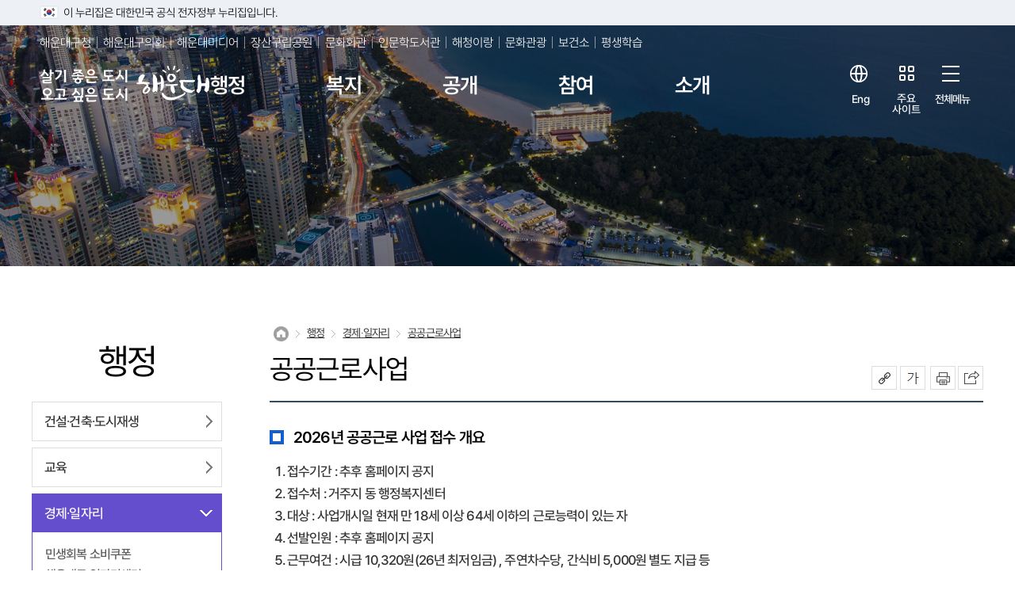

--- FILE ---
content_type: text/html;charset=utf-8
request_url: https://www.haeundae.go.kr/index.do?menuCd=DOM_000000102012001000
body_size: 431007
content:









	





















<!DOCTYPE html>
<html lang="ko">
	<head>
		<meta charset="utf-8"/>
		<meta http-equiv="X-UA-Compatible" content="IE=Edge" />
		<meta name="viewport" content="user-scalable=no,initial-scale=1.0,maximum-scale=1.0,minimum-scale=1.0,width=device-width">
		<meta name="author" content="부산 해운대구청" />
		<meta name="keywords" content="부산 해운대구청, 소개, 행정, 복지, 공개, 참여, 문화관광, 온에어" />
		<meta name="description" content="공공근로사업" />
		<meta name="naver-site-verification" content="9b19b3659287c025265bf327ce53cf280afc98e3" />
		<title>공공근로사업 &lt; 경제∙일자리 &lt; 행정 &lt; 해운대구청</title>

			<script>
				if(window != top)
				{
					top.location.href = location.href;
				}
		
				// HTTPS프로토콜 HTTP로 변경
				if (document.location.protocol == 'http:') 
				{
					document.location.href = document.location.href.replace('http:', 'https:');
				}
			</script>
			
		
    <link rel="stylesheet" type="text/css" href="/rfc3/user/domain/www.haeundae.go.kr.80/0/4.css" /><!-- reset.css -->

    <link rel="stylesheet" type="text/css" href="/rfc3/user/domain/www.haeundae.go.kr.80/0/5.css" /><!-- common.css -->
    <link rel="stylesheet" type="text/css" href="/rfc3/user/domain/www.haeundae.go.kr.80/0/3069.css" /><!-- layout_2023.css -->
    <link rel="stylesheet" type="text/css" href="/rfc3/user/domain/www.haeundae.go.kr.80/0/3070.css" /><!--main_2023.css-->
    <!--<link rel="stylesheet" type="text/css" href="/rfc3/user/domain/www.haeundae.go.kr.80/0/1631.css" /> -->
    <!--bx.css --> 
    <link rel="stylesheet" type="text/css" href="/rfc3/user/domain/www.haeundae.go.kr.80/0/2545.css" /><!--sub.css-->

     <script src="/user_res/js/jquery-1.11.2.min.js"></script>
    <script src="/user_res/js/jquery-ui.custom.js"></script>
    <script src="/user_res/js/jquery.bxslider.min.js"></script>

    <script type="text/javascript" src="/rfc3/user/domain/www.haeundae.go.kr.80/0/3097.js"></script>
    <!--gnb_2023.js -->
    <script type="text/javascript" src="/rfc3/user/domain/www.haeundae.go.kr.80/0/12.js"></script>
    <!--common.js -->
    <script type="text/javascript" src="/rfc3/user/domain/www.haeundae.go.kr.80/0/3098.js"></script>
    <!--topmenu.js -->

    <script type="text/javascript" src="/rfc3/user/domain/www.haeundae.go.kr.80/0/1444.js"></script><!--sns.js -->



    <!--main-->
    <script type="text/javascript" src="/rfc3/user/domain/www.haeundae.go.kr.80/0/11.js"></script>
    <!--mcustom.js -->
    <script type="text/javascript" src="/rfc3/user/domain/www.haeundae.go.kr.80/0/3078.js"></script>
    <!--main.js -->

    <script src="/user_res/js/slick.min.js"></script>


    <script>
	var obLinkUrl = "";
	
	$(function()
	{
		//초기 설정
		var size = 17;
		var body = $("#font_size");

		obLinkUrl = document.getElementById("linkUrl");
		obLinkUrl.value = window.document.location.href;
        console.log(obLinkUrl.value);
		
		$(".option1").on("click",function() { 

			size = 17;
			body.css("font-size", size + "px");
			$("#zoom_slide a").removeClass( "on" );
			$(".option1").addClass( "on" );
            
            $(".option1").attr("title","선택됨");
            $(".option2").attr("title","선택안됨");
            $(".option3").attr("title","선택안됨");
		});
		
		$(".option2").on("click",function() {

			size = 19;
			body.css("font-size", size + "px"); 
			
			$("#zoom_slide a").removeClass( "on" );
			$(".option2").addClass( "on" );     
            
            $(".option1").attr("title","선택안됨");
            $(".option2").attr("title","선택됨");
            $(".option3").attr("title","선택안됨");            
		});
		
		$(".option3").on("click",function() {

			size = 20;
			body.css("font-size", size + "px");
			
			$("#zoom_slide a").removeClass( "on" );
			$(".option3").addClass( "on" );   
            
            $(".option1").attr("title","선택안됨");
            $(".option2").attr("title","선택안됨");
            $(".option3").attr("title","선택됨");              
		});
        
      
               
	});
	
	function copy_to_clipboard() {
		
		obLinkUrl.select();
		document.execCommand("copy");

		obLinkUrl.blur();

		alert("URL이 클립보드에 복사되었습니다"); 
	}

	
</script>
<script>

	var csrfToken = "a87f4b8f-17c5-4d4f-a5d3-8f672c357f3a";



    window.addEventListener("DOMContentLoaded", function () {
        const forms = document.querySelectorAll("form");

        forms.forEach(function (form) {
            if (!form.querySelector("input[name='_csrf']")) {
                const hiddenInput = document.createElement("input");
                hiddenInput.type = "hidden";
                hiddenInput.name = "_csrf";
                hiddenInput.value = csrfToken;
                form.appendChild(hiddenInput);
            }
        });
    });
</script>


		<script type="text/javascript" src="/rfc3/user/domain/www.haeundae.go.kr.80/0/1478.js"></script><!--printThis.js -->
		
		<script type="text/javascript" src="/rfc3/user/domain/www.haeundae.go.kr.80/0/47.js"></script><!--lnb.js -->
	</head>

	<body id="total" class="sub_">		
		<!-- 스킵네비케이션시작 -->
		<div id="accessibility">
			<a href="#tit_cont">본문 바로가기</a>
			<a href="#tnb">주메뉴 바로가기</a>
		</div>	
		<!-- 스킵네비케이션끝 -->
       <div class="toggle-wrap"> 
            <div class="toggle-inner"> 
                <span class="nuri-txt"> 이 누리집은 대한민국 공식 전자정부 누리집입니다. </span> 
            </div> 
        </div>
		<div id="wrap" class="mwrap">
			<div id="touchArea"></div>
			<div id="shadow_device"></div>
			<!--  s:헤더 -->	
			

















<script>
function fetchWeatherData() {
let wcurrentDate = new Date();
let whours = wcurrentDate.getHours();
let wminutes = wcurrentDate.getMinutes();
let whoursString = whours < 10 ? '0' + whours : String(whours);
let wminutesString = wminutes < 10 ? '0' + wminutes : String(wminutes);

//한자리숫자 앞에는 0을 붙여 변환된 후의 최종 현재시간 (40분~59분사이에 쓸 시간)
let wcurrentTime = whoursString + wminutesString;

console.log("wminutesString : " + wminutesString);
console.log(wcurrentTime);

let apiHour;
let apiDate = new Date(wcurrentDate);

if (wminutes >= 0 && wminutes <= 39) {
  // 00분~39분 사이인 경우, 현재 시간에서 1시간을 뺀 시간대로 설정
  apiHour = (whours - 1 + 24) % 24;
} else if (wminutes >= 40 && wminutes <= 59) {
  // 40분~59분 사이인 경우, 현재 시간대 그대로 설정
  apiHour = whours;
}

let apiHourString = apiHour < 10 ? '0' + apiHour : String(apiHour);

let nowyear = apiDate.getFullYear().toString();
let newmonth = (apiDate.getMonth() + 1).toString().padStart(2, '0');
let newday = apiDate.getDate().toString().padStart(2, '0');
let newdate = nowyear + newmonth + newday;

if(whours === 0 && wminutes >=0 && wminutes <40) {
 	var yesterday = new Date(apiDate);
         yesterday.setDate(apiDate.getDate() - 1);
        nowyear = yesterday.getFullYear().toString();
	newmonth = (yesterday.getMonth() + 1).toString().padStart(2, '0');
	newday = yesterday.getDate().toString().padStart(2, '0');
	newdate = nowyear + newmonth + newday;
	apiHourString = "23";
	wminutesString = "59";
}

const weatherkey = "iWBciccpZw0r2hMoytBsglCrXkes2FxlZLY8yfcPaqE2AbBBRrc6KDP/deIHnqKnIjQFFhuVJPR8/yip3s1wyw==";
const weatherUrl = "https://apis.data.go.kr/1360000/VilageFcstInfoService_2.0/getUltraSrtNcst?serviceKey=" + weatherkey + "&dataType=json&pageNo=1&numOfRows=100&base_date=" + newdate + "&base_time=" + apiHourString + wminutesString + "&nx=99&ny=75";

  console.log(weatherUrl);

  fetch(weatherUrl)
    .then(response => response.json())
    .then(data => {
      console.log(data);
      const obsrValue = data.response.body.items.item.find(item => item.category === 'T1H');

      if (obsrValue) {
        const temperature = obsrValue.obsrValue;
        const temperatureElement = document.querySelector('.temper .font_G');
        temperatureElement.textContent = temperature;
      } else {
        console.error('API 응답 데이터에서 T1H를 찾을 수 없음');
      }
    })
    .catch(error => {
      console.error('API 호출 오류:', error);
    });
}

// 웹페이지 로딩시 API 호출
//fetchWeatherData();
</script>

<script  src="/user_res/js/jq.js"></script>

<script >
    function call_search()
    {
        //document.t_search.action = 'http://new.haeundae.go.kr/search/search?kwd=' + document.t_search.searchkeyword.value;
        document.t_search.action = 'https://www.haeundae.go.kr/search/search?kwd=' + encodeURIComponent($("#searchkeyword").val());
        document.t_search.submit();
    }

    function call_search2()
    {
        //document.t_search.action = 'http://new.haeundae.go.kr/search/search?kwd=' + document.t_search.searchkeyword.value;
        document.t_search2.action = 'https://www.haeundae.go.kr/search/search?kwd=' + encodeURIComponent($("#searchkeyword2").val());
        document.t_search2.submit();
    }

    $(function() {
    	$("#open_sc").click(function(){
			if( $(this).attr('class') == 'ov' ) {
				$(this).html('검색 닫기');
			} else {
				$(this).html('검색');
			}
    	})
    })

    $(function() {
    	$("#open_sc_m").click(function(){
			if( $(this).attr('class') == 'ov' ) {
				$(this).html('검색 닫기');
			} else {
				$(this).html('검색');
			}
    	})
    })

</script>


<script >
//zoom add
var nowZoom = 100;
    function zoomOut(){
        nowZoom = nowZoom-10;
        if(nowZoom<70) {
            nowZoom = 70;
            alert("더 이상 축소할 수 없습니다.");
        }
        else zoom();
    }
    function zoomIn(){
        nowZoom = nowZoom+10;
        if(nowZoom>130) {
            nowZoom = 130;
            alert("더 이상 확대할 수 없습니다.");
        }
        else zoom();
    }
    function zoom(){
        document.body.style.zoom = nowZoom+'%';
        document.getElementById('nowZoom').innerHTML = nowZoom+'%';
    }
</script>




<header id="header">
    <!-- pc_header:start -->
	<div  class="pc_header">
        <h1 id="logo">
            <a href="/index.do" class="ir">살기 좋은 도시 오고 싶은 도시 해운대</a>
        </h1>
        
        <div class="top_site">
            <ul>
                <li><a href="https://www.haeundae.go.kr/index.do">해운대구청</a></li>
                <li><a href="https://council.haeundae.go.kr/index.do" target="_blank" title="새창열림">해운대구의회</a></li>
                <li><a href="https://www.haeundae.go.kr/media/index.do" target="_blank" title="새창열림">해운대미디어</a></li>
                <li><a href="https://www.haeundae.go.kr/jangsanlocalpark/index.do" target="_blank" title="새창열림">장산구립공원</a></li>
                <li><a href="https://www.haeundae.go.kr/culture/index.do" target="_blank" title="새창열림">문화회관</a></li>
                <li><a href="https://www.haeundae.go.kr/library/index.do" target="_blank" title="새창열림">인문학도서관</a></li>
                <li><a href="https://www.haeundae.go.kr/youth/index.do" target="_blank" title="새창열림">해청이랑</a></li>
                <li>
                    <a href="https://www.haeundae.go.kr/tour/index.do" class="culture_btn" target="_blank" title="새창열림">
                        문화관광
                    </a>
                </li>
                <li><a href="https://www.haeundae.go.kr/health/index.do" target="_blank" title="새창열림">보건소</a></li>
                <li><a href="https://www.haeundae.go.kr/edu/index.do" target="_blank" title="새창열림">평생학습</a></li>
            </ul>
        </div>
        <nav id="gnb">
            <div id="gnbwrap">
                <div id="animate">
                    <h2 class="skip">주 메뉴 영역</h2>
                    <div id="tnb" class="clearfix">
                        <ul id="tm" class="col5">
                            <li class="th1 no1">
                                <a href="/index.do?menuCd=DOM_000000102000000000" class="th1_lnk on" target="_self">행정</a>
                                <div class="th2wrap" style="display: none; height: 1880px;">
                                    <ul class="th2">
                                        <li>
                                            <a href="/index.do?menuCd=DOM_000000102001000000" class="lnk_2th on" target="_self">
                                                <span>건설∙건축∙도시재생</span>
                                            </a>
                                            
                                            <ul class="th3">		
                                                <li>
                                                    <a href="/index.do?menuCd=DOM_000000102001001000" class="lnk_2th on" target="_self">
                                                        건설(투자)사업현황
                                                    </a>
                                                </li>
                                                                
                                                <li>
                                                    <a href="/index.do?menuCd=DOM_000000102001002000" class="lnk_2th on" target="_self">
                                                        전문건설업
                                                    </a>
                                                </li>
                                                                
                                                <li>
                                                    <a href="/index.do?menuCd=DOM_000000102001003000" class="lnk_2th on" target="_self">
                                                        재개발정보
                                                    </a>
                                                </li>
                                                                
                                                <li>
                                                    <a href="/index.do?menuCd=DOM_000000102001005000" class="lnk_2th on" target="_self">
                                                        공동주택자료실
                                                    </a>
                                                </li>
                                                                
                                                <li>
                                                    <a href="/index.do?menuCd=DOM_000000102001006000" class="lnk_2th on" target="_self">
                                                        건축자료실
                                                    </a>
                                                </li>
                                                                
                                                <li>
                                                    <a href="/index.do?menuCd=DOM_000000102001007000" class="lnk_2th on" target="_self">
                                                        도시재생사업
                                                    </a>
                                                </li>
                                                
                                                <li>
                                                    <a href="/index.do?menuCd=DOM_000000102001008000" class="lnk_2th on" target="_self">
                                                        도시재생예비사업
                                                    </a>
                                                </li>
                                                
                                                <li>
                                                    <a href="/index.do?menuCd=DOM_000000102001009000" class="lnk_2th on" target="_self">
                                                        도시재생지원센터
                                                    </a>
                                                </li>
                                                
                                                <li>
                                                    <a href="/index.do?menuCd=DOM_000000102001010000" class="lnk_2th on" title="새창열림" target="_blank">
                                                        부산도시재생종합정보관리시스템
                                                    </a>
                                                </li>
                                                
                                                <!-- <li>
                                                    <a href="/index.do?menuCd=DOM_000000102001011000" class="lnk_2th on" target="_self">
                                                        건설기계조종사 안전교육 카카오알림톡·문자 수신동의서
                                                    </a>
                                                </li>	  -->
												
						<li>
                                                    <a href="/index.do?menuCd=DOM_000000102001012000" class="lnk_2th on" target="_self">
                                                        지하수
                                                    </a>
                                                </li>	
                                            </ul>
                                        
                                        </li>
                                                
                                        <li>
                                            <a href="/index.do?menuCd=DOM_000000102004000000" class="lnk_2th on" target="_self">
                                                <span>교육</span>
                                            </a>
                            
                                            <ul class="th3">
                                                <li>
                                                    <a href="/index.do?menuCd=DOM_000000102004005000" class="lnk_2th on" title="새창열림" target="_blank">
                                                        수능방송(강남인강)
                                                    </a>
                                                </li>               
                                                <li>
                                                    <a href="/index.do?menuCd=DOM_000000102004006000" class="lnk_2th on" target="_self">
                                                        인터넷 수능방송료 지원
                                                    </a>
                                                </li>
                                                
                                                <li>
                                                    <a href="/index.do?menuCd=DOM_000000102004001000" class="lnk_2th on" target="_self">
                                                        정보화교육
                                                    </a>
                                                </li>
                                                
                                                <!--<li>
                                                    <a href="/index.do?menuCd=DOM_000000102004012000" class="lnk_2th on" title="새창열림" target="_blank">
                                                        온라인 정보화교육
                                                    </a>
                                                </li>-->
                                                
                                                <li>
                                                    <a href="/index.do?menuCd=DOM_000000102004013000" class="lnk_2th on" target="_self">
                                                        디지털배움터 교육
                                                    </a>
                                                </li>
                                                
                                                <li>
                                                    <a href="/index.do?menuCd=DOM_000000102004003000" class="lnk_2th on" title="새창열림" target="_blank">
                                                        평생학습관
                                                    </a>
                                                </li>
                                                
                                               <li>
                                                    <a href="/index.do?menuCd=DOM_000000102004008000" class="lnk_2th on" title="새창열림" target="_blank">
                                                        온라인 평생학습관
                                                    </a>
                                                </li>
                                                
                                              <!-----  <li>
                                                    <a href="/index.do?menuCd=DOM_000000102004009000" class="lnk_2th on" title="새창열림" target="_blank">
                                                        초등사이버 스쿨
                                                    </a>   
                                                </li> -->
                                                
                                                <li>
                                                    <a href="/index.do?menuCd=DOM_000000102004010000" class="lnk_2th on" title="새창열림" target="_blank">
                                                        실시간 교육포털
                                                    </a>
                                                </li>
                                                
                                                <li>
                                                    <a href="/index.do?menuCd=DOM_000000102004004000" class="lnk_2th on" title="새창열림" target="_blank">
                                                        해운대구체육회
                                                    </a>
                                                </li>

                                                <li>
                                                    <a href="/index.do?menuCd=DOM_000000102004015000" class="lnk_2th on" target="_self">
                                                        초등학교 입학지원금 신청
                                                    </a>
                                                </li>	      
                                           
                                          	<li>
                                                    <a href="/index.do?menuCd=DOM_000000102004014000" class="lnk_2th on" target="_self">
                                                        고등학교 입학지원금 신청
                                                    </a>
                                                </li>

                                            </ul>
                                                            
                                        </li>
                                                
                                        <li>
                                            <a href="/index.do?menuCd=DOM_000000102012000000" class="lnk_2th on" target="_self">
                                                <span>경제∙일자리</span>
                                            </a>
    
                                            <ul class="th3">
                                                <li>
                                                    <a href="/index.do?menuCd=DOM_000000102012015000" class="lnk_2th on" target="_self">
                                                        민생회복 소비쿠폰
                                                    </a>
                                                </li>

                                                <li>
                                                    <a href="/index.do?menuCd=DOM_000000102012012000" class="lnk_2th on" target="_self">
                                                        해운대구 일자리센터
                                                    </a>
                                                </li>
                                                                    
                                                <li>
                                                    <a href="/index.do?menuCd=DOM_000000102012014000" class="lnk_2th on" target="_self">
                                                        공공일자리정보
                                                    </a>
                                                </li>
                                                
                                                <li>
                                                    <a href="/index.do?menuCd=DOM_000000102012009000" class="lnk_2th on" target="_self">
                                                        민간일자리정보
                                                    </a>
                                                </li>
                                                
                                                <li>
                                                    <a href="/index.do?menuCd=DOM_000000102012002000" class="lnk_2th on" title="새창열림" target="_blank">
                                                        구인구직등록(워크넷)
                                                    </a>
                                                </li>
                                                
                                                <li>
                                                    <a href="/index.do?menuCd=DOM_000000102012013000" class="lnk_2th on" title="새창열림" target="_blank">
                                                        일자리맵
                                                    </a>
                                                </li>
                                                
                                                <li>
                                                    <a href="/index.do?menuCd=DOM_000000102012001000" class="lnk_2th on" target="_self">
                                                        공공근로사업
                                                    </a>
                                                </li>
                                                
                                                <li>
                                                    <a href="/index.do?menuCd=DOM_000000102012010000" class="lnk_2th on" target="_self">
                                                        일자리 공시제
                                                    </a>
                                                </li>
                                                
                                                <li>
                                                    <a href="/index.do?menuCd=DOM_000000102012008000" class="lnk_2th on" title="새창열림" target="_blank">
                                                        부산 일자리 정보망
                                                    </a>
                                                </li>
                                                
                                                <li>
                                                    <a href="/index.do?menuCd=DOM_000000102012011000" class="lnk_2th on" title="새창열림" target="_blank">
                                                        청년정책(해청이랑)
                                                    </a>
                                                </li>
                                                
                                                <li>
                                                    <a href="/index.do?menuCd=DOM_000000102012006000" class="lnk_2th on" target="_self">
                                                        우수 중소기업 안내
                                                    </a>
                                                </li>

                                            </ul>
                                            
                                        </li>
                                                
                                        <li>
                                            <a href="/index.do?menuCd=DOM_000000102005000000" class="lnk_2th on" target="_self">
                                                <span>교통</span>
                                            </a>
        
                                            <ul class="th3">
                                                <li>
                                                    <a href="/index.do?menuCd=DOM_000000102005007000" class="lnk_2th on" title="새창열림" target="_blank">
                                                        실시간 교통정보
                                                    </a>
                                                </li>

                                                <li>
                                                    <a href="/index.do?menuCd=DOM_000000102005001000" class="lnk_2th on" target="_self">
                                                        주차장 정보
                                                    </a>
                                                </li>
                                                
                                                <li>
                                                    <a href="/index.do?menuCd=DOM_000000102005002000" class="lnk_2th on" target="_self">
                                                        대중교통
                                                    </a>
                                                </li>
                                                
                                                <li>
                                                    <a href="/index.do?menuCd=DOM_000000102005006000" class="lnk_2th on" target="_self">
                                                        불법주·정차단속안내
                                                    </a>
                                                </li>
                                                
                                                <li>
                                                    <a href="/index.do?menuCd=DOM_000000102005003000" class="lnk_2th on" title="새창열림" target="_blank">
                                                        자동차검사 조회
                                                    </a>
                                                </li>
                                                
                                                <li>
                                                    <a href="/index.do?menuCd=DOM_000000102005004000" class="lnk_2th on" title="새창열림" target="_blank">
                                                        주정차위반내역조회
                                                    </a>
                                                </li>
                                                
                                                <li>
                                                    <a href="/index.do?menuCd=DOM_000000102005005000" class="lnk_2th on" title="새창열림" target="_blank">
                                                        주정차단속 문자알림서비스
                                                    </a>
                                                </li>

                                                <li>
                                                    <a href="/index.do?menuCd=DOM_000000102005008000" class="lnk_2th" target="_self">
                                                        전동킥보드 수거 요청
                                                    </a>
                                                </li>
                                                <!--<li>
                                                    <a href="/index.do?menuCd=DOM_000000102005009000" class="lnk_2th" target="_self">KTX-이음 정차역 해운대 유치</a>
                                                </li>-->

                                            </ul>
                                                
                                        </li>
                                                
                                        <li>
                                            <a href="/index.do?menuCd=DOM_000000102008000000" class="lnk_2th on" target="_self">
                                                <span>민원</span>
                                            </a>
                        
                                            <ul class="th3">
                                                <li>
                                                    <a href="/index.do?menuCd=DOM_000000102008002000" class="lnk_2th on" target="_self">
                                                        민원사무편람
                                                    </a>
                                                </li>
                                                
                                                <li>
                                                    <a href="/index.do?menuCd=DOM_000000102008010000" class="lnk_2th on" target="_self">
                                                        민원상담(국민신문고)
                                                    </a>
                                                </li>
                                                
                                                <li>
                                                    <a href="/index.do?menuCd=DOM_000000102008004000" class="lnk_2th on" target="_self">
                                                        무인민원발급기
                                                    </a>
                                                </li>
                                                
                                                <li>
                                                    <a href="/index.do?menuCd=DOM_000000102008005000" class="lnk_2th on" target="_self">
                                                        민원편의시책
                                                    </a>
                                                </li>
                                                
                                            
                                                <li>
                                                    <a href="/index.do?menuCd=DOM_000000102008006000" class="lnk_2th on" target="_self">
                                                        언어권별 민원신청서
                                                    </a>
                                                </li>
                                                
                                                <li>
                                                    <a href="/index.do?menuCd=DOM_000000102008001000" class="lnk_2th on" target="_self">
                                                        가족관계등록사랑방
                                                    </a>
                                                </li>
                                                
                                                <li>
                                                    <a href="/index.do?menuCd=DOM_000000102008009000" class="lnk_2th on" title="새창열림" target="_blank">
                                                        가족관계 온라인 신고(개명, 출생)
                                                    </a>
                                                </li>
                                                
                                                <li>
                                                    <a href="/index.do?menuCd=DOM_000000102008007000" class="lnk_2th on" target="_self">
                                                        정보통신공사사용전검사
                                                    </a>
                                                </li>
                                                
                                                <li>
                                                    <a href="/index.do?menuCd=DOM_000000102008008000" class="lnk_2th on" target="_self">
                                                        전입 후 할일
                                                    </a>
                                                </li>

                                                <li>
                                                    <a href="/index.do?menuCd=DOM_000000102008012000" class="lnk_2th on" target="_self">
                                                        민원신청서 작성방법(QR코드)
                                                    </a>
                                                </li>
                                            </ul>
                                        
                                        </li>
                                                
                                        <li>
                                            <a href="/index.do?menuCd=DOM_000000102010000000" class="lnk_2th on" target="_self">
                                                <span>여권</span>
                                            </a>
                                            <ul class="th3">
                                                <li>
                                                    <a href="/index.do?menuCd=DOM_000000102010001000" class="lnk_2th on" target="_self">
                                                        여권 안내
                                                    </a>
                                                </li>
                                                                    
                                                <li>
                                                    <a href="/index.do?menuCd=DOM_000000102010006000" class="lnk_2th on" target="_self">
                                                        여권 발급 신청
                                                    </a>
                                                </li>
                                                
                                                <li>
                                                    <a href="/index.do?menuCd=DOM_000000102010007000" class="lnk_2th on" target="_self">
                                                        온라인 여권 신청
                                                    </a>
                                                </li>
 
                                                <li>
                                                    <a href="/index.do?menuCd=DOM_000000102010012000" class="lnk_2th on" target="_self">
                                                        여권업무 야간민원실 운영
                                                    </a>
                                                </li>

                                                <li>
                                                    <a href="/index.do?menuCd=DOM_000000102010013000" class="lnk_2th on" target="_self">
                                                        긴급여권 안내
                                                    </a>
                                                </li>
                                               
                                                <li>
                                                    <a href="/index.do?menuCd=DOM_000000102010008000" class="lnk_2th on" title="새창열림" target="_blank">
                                                        여권 발급 수수료
                                                    </a>
                                                </li>

                                                <li>
                                                    <a href="/index.do?menuCd=DOM_000000102010009000" class="lnk_2th on" title="새창열림" target="_blank">
                                                        여권의 사진규격
                                                    </a>
                                                </li>

                                                <li>
                                                    <a href="/index.do?menuCd=DOM_000000102010010000" class="lnk_2th on" title="새창열림" target="_blank">
                                                        로마자 성명 표기법
                                                    </a>
                                                </li>

                                                <li>
                                                    <a href="/index.do?menuCd=DOM_000000102010011000" class="lnk_2th on" title="새창열림" target="_blank">
                                                        여권 민원 서식
                                                    </a>
                                                </li>

                                                <li>
                                                    <a href="/index.do?menuCd=DOM_000000102010005000" class="lnk_2th on" target="_self">
                                                        여권관련 기관
                                                    </a>
                                                </li>
                                            </ul>
                                        </li>
                                                
                                        <li>
                                            <a href="/index.do?menuCd=DOM_000000102011000000" class="lnk_2th on" target="_self">
                                                <span>옥외광고물</span>
                                            </a>
    
                                            <ul class="th3">
                                                <li>
                                                    <a href="/index.do?menuCd=DOM_000000102011001000" class="lnk_2th on" target="_self">
                                                        설치안내
                                                    </a>
                                                </li>
                                                                    
                                                <li>
                                                    <a href="/index.do?menuCd=DOM_000000102011002000" class="lnk_2th on" target="_self">
                                                        종류별표시방법
                                                    </a>
                                                </li>
                                                
                                                <li>
                                                    <a href="/index.do?menuCd=DOM_000000102011003000" class="lnk_2th on" target="_self">
                                                        허가안내
                                                    </a>
                                                </li>
                                                
                                                <li>
                                                    <a href="/index.do?menuCd=DOM_000000102011004000" class="lnk_2th on" target="_self">
                                                        안전도검사
                                                    </a>
                                                </li>
                                                
                                                <li>
                                                    <a href="/index.do?menuCd=DOM_000000102011005000" class="lnk_2th on" target="_self">
                                                        옥외광고물 심의 신청
                                                    </a>
                                                </li>
                                                
                                                <li>
                                                    <a href="/index.do?menuCd=DOM_000000102011006000" class="lnk_2th on" target="_self">
                                                        현수막신청안내
                                                    </a>
                                                </li>
    
                                                <li>
                                                    <a href="/index.do?menuCd=DOM_000000102011007000" class="lnk_2th on" target="_self">
                                                        해운대형 간판디자인 표준안
                                                    </a>
                                                </li>
                                            </ul>
                                            
                                        </li>
                                        
                                        <li>
                                            <a href="/index.do?menuCd=DOM_000000102007000000" class="lnk_2th on" target="_self">
                                                <span>재난안전∙민방위</span>
                                            </a>
    
                                            <ul class="th3">
                                                <li>
                                                    <a href="/index.do?menuCd=DOM_000000102007020000" class="lnk_2th on" target="_self">
                                                        구민 안전보험
                                                    </a>
                                                </li>
                                                                    
                                                <li>
                                                    <a href="/index.do?menuCd=DOM_000000102007011000" class="lnk_2th on" target="_self">
                                                        재난안전대책본부
                                                    </a>
                                                </li>
                                                
                                                <li>
                                                    <a href="/index.do?menuCd=DOM_000000102007016000" class="lnk_2th on" target="_self">
                                                        재난관련 정보
                                                    </a>
                                                </li>
                                                
                                                <li>
                                                    <a href="/index.do?menuCd=DOM_000000102007018000" class="lnk_2th on" target="_self">
                                                        재난 발생시 주민행동요령
                                                    </a>
                                                </li>
                                                
                                                <li>
                                                    <a href="/index.do?menuCd=DOM_000000102007017000" class="lnk_2th on" target="_self">
                                                        대피시설 안내
                                                    </a>
                                                </li>
    
                                                <li>
                                                    <a href="/index.do?menuCd=DOM_000000102007022000" class="lnk_2th on" target="_self">
                                                        적사함 설치 현황
                                                    </a>
                                                </li>

                                                <li>
                                                    <a href="/index.do?menuCd=DOM_000000102007023000" class="lnk_2th on" target="_self">
                                                        보이는 소화기 설치 현황
                                                    </a>
                                                </li>
    
                                                <li>
                                                    <a href="/index.do?menuCd=DOM_000000102007012000" class="lnk_2th on" target="_self">
                                                        CCTV통합관제센터 소개
                                                    </a>
                                                </li>
                                                
                                                <li>
                                                    <a href="/index.do?menuCd=DOM_000000102007001000" class="lnk_2th on" target="_self">
                                                        민방위란
                                                    </a>
                                                </li>
                                                
                                                <li>
                                                    <a href="/index.do?menuCd=DOM_000000102007014000" class="lnk_2th on" target="_self">
                                                        민방위 교육･훈련
                                                    </a>
                                                </li>
                                                
                                                <li>
                                                    <a href="/index.do?menuCd=DOM_000000102007007000" class="lnk_2th on" target="_self">
                                                        민방위 시설
                                                    </a>
                                                </li>
                                                
                                                <li>
                                                    <a href="/index.do?menuCd=DOM_000000102007019000" class="lnk_2th on" target="_self">
                                                        생활안전체험 안내
                                                    </a>
                                                </li>
                                                
                                                <li>
                                                    <a href="/index.do?menuCd=DOM_000000102007021000" class="lnk_2th on" target="_self">
                                                        중대시민재해 대상물
                                                    </a>
                                                </li>
                                            </ul>
    
                                        </li>
    
                                        <li>
                                            <a href="/index.do?menuCd=DOM_000000102013000000" class="lnk_2th on" target="_self">
                                                <span>지방세</span>
                                            </a>
    
                                            <ul class="th3">

                                                <li>
                                                    <a href="/index.do?menuCd=DOM_000000102013017000" class="lnk_2th on" target="_self">
                                                        알기쉬운 지방세 안내
                                                    </a>
                                                </li>

                                                <li>
                                                    <a href="/index.do?menuCd=DOM_000000102013018000" class="lnk_2th on" target="_self">
                                                        유용한 세무정보
                                                    </a>
                                                </li>

                                                <li>
                                                    <a href="/index.do?menuCd=DOM_000000102013019000" class="lnk_2th on" target="_self">
                                                        지방세 환급금 사전 계좌등록
                                                    </a>
                                                </li>

                                                <li>
                                                    <a href="/index.do?menuCd=DOM_000000102013001000" class="lnk_2th on" target="_self">
                                                        지방세별 담당자 연락처
                                                    </a>
                                                </li>
                                                                    
                                                <li>
                                                    <a href="/index.do?menuCd=DOM_000000102013016000" class="lnk_2th on" target="_self">
                                                        마을세무사
                                                    </a>
                                                </li>
                                              
                                                <li>
                                                    <a href="/index.do?menuCd=DOM_000000102013007000" class="lnk_2th on" target="_self">
                                                        지방세민원서식
                                                    </a>
                                                </li>
                                                
                                                <li>
                                                    <a href="/index.do?menuCd=DOM_000000102013010000" class="lnk_2th on" target="_self">
                                                        지방세관련 증명안내
                                                    </a>
                                                </li>
                                                
                                                <li>
                                                    <a href="/index.do?menuCd=DOM_000000102013008000" class="lnk_2th on" title="새창열림" target="_blank">
                                                        주택공시가격 열람
                                                    </a>
                                                <!-----</li>
                                                
                                                <li>
                                                    <a href="/index.do?menuCd=DOM_000000102013014000" class="lnk_2th on" title="새창열림"target="_blank">
                                                        개별주택가격(안)열람
                                                    </a>
                                                </li> ---->
                                                
                                                <li>
                                                    <a href="/index.do?menuCd=DOM_000000102013009000" class="lnk_2th on" title="새창열림" target="_blank">
                                                        건축물시가표준액조회
                                                    </a>
                                                </li>
                                                
                                                <li>
                                                    <a href="/index.do?menuCd=DOM_000000102013011000" class="lnk_2th on" target="_self">
                                                        지방세 전자납부
                                                    </a>
                                                </li>
                                                
                                                <li>
                                                    <a href="/index.do?menuCd=DOM_000000102013012000" class="lnk_2th on" title="새창열림" target="_blank">
                                                        지방세 미리계산해보기
                                                    </a>
                                                </li>
                                                
                                                <li>
                                                    <a href="/index.do?menuCd=DOM_000000102013013000" class="lnk_2th on" target="_self">
                                                        지방세 납세자보호관
                                                    </a>
                                                </li>
                                                
                                                <li>
                                                    <a href="/index.do?menuCd=DOM_000000102013015000" class="lnk_2th on" title="새창열림" target="_blank">
                                                        지방세 챗봇상담
                                                    </a>
                                                </li>
                                                
                                                <li>
                                                    <a href="/index.do?menuCd=DOM_000000102013020000" class="lnk_2th on" target="_self">
                                                        세무조사 대상 선정 기준
                                                    </a>
                                                </li>
                                            </ul>
    
                                        </li>
    
                                        <li>
                                            <a href="/index.do?menuCd=DOM_000000102014000000" class="lnk_2th on" target="_self">
                                                <span>청소</span>
                                            </a>
    
                                            <ul class="th3">
                                                <li>
                                                    <a href="/index.do?menuCd=DOM_000000102014004000" class="lnk_2th on" target="_self">
                                                        1회용품 줄이기
                                                    </a>
                                                </li>
                                                                    
                                                <li>
                                                    <a href="/index.do?menuCd=DOM_000000102014005000" class="lnk_2th on" target="_self">
                                                        음식물 쓰레기 줄이기
                                                    </a>
                                                </li>
                                                
                                                <li>
                                                    <a href="/index.do?menuCd=DOM_000000102014009000" class="lnk_2th on" target="_self">
                                                        재활용 가이드
                                                    </a>
                                                </li>
                                                
                                                <li>
                                                    <a href="/index.do?menuCd=DOM_000000102014001000" class="lnk_2th on" target="_self">
                                                        생활쓰레기 배출 안내
                                                    </a>
                                                </li>
                                                
                                                <li>
                                                    <a href="/index.do?menuCd=DOM_000000102014003000" class="lnk_2th on" target="_self">
                                                        폐가전제품 무상수거 안내
                                                    </a>
                                                </li>
                                                
                                                <li>
                                                    <a href="/index.do?menuCd=DOM_000000102014007000" class="lnk_2th on" target="_self">
                                                        대형폐기물 배출 신청
                                                    </a>
                                                </li>
                                                
                                                <li>
                                                    <a href="/index.do?menuCd=DOM_000000102014006000" class="lnk_2th on" target="_self">
                                                        사업장 폐기물 처리 안내
                                                    </a>
                                                </li>
                                                
                                                <li>
                                                    <a href="/index.do?menuCd=DOM_000000102014010000" class="lnk_2th on" target="_self">
                                                        개인 하수 처리시설(정화조, 오수처리시설) 청소
                                                    </a>
                                                </li>
                                                
                                                <li>
                                                    <a href="/index.do?menuCd=DOM_000000102014011000" class="lnk_2th on" target="_self">
                                                        공중, 개방화장실현황
                                                    </a>
                                                </li>
                                            </ul>
                                            
                                        </li>
                                        
                                        <li>
                                            <a href="/index.do?menuCd=DOM_000000102015000000" class="lnk_2th on" target="_self">
                                                <span>토지</span>
                                            </a>
    
                                            <ul class="th3">
                                                <li>
                                                    <a href="/index.do?menuCd=DOM_000000102015001000" class="lnk_2th on" target="_self">
                                                        개별공시지가
                                                    </a>
                                                </li>
                                                                    
                                                <li>
                                                    <a href="/index.do?menuCd=DOM_000000102015003000" class="lnk_2th on" title="새창열림" target="_blank">
                                                        토지(임야)대장열람
                                                    </a>
                                                </li>
                                                                    
                                                <li>
                                                    <a href="/index.do?menuCd=DOM_000000102015004000" class="lnk_2th on" title="새창열림" target="_blank">
                                                        토지이용계획서열람
                                                    </a>
                                                </li>
                                                
                                                <li>
                                                    <a href="/index.do?menuCd=DOM_000000102015005000" class="lnk_2th on" title="새창열림" target="_blank">
                                                        부동산중개업조회
                                                    </a>
                                                </li>
                                                
                                                <li>
                                                    <a href="/index.do?menuCd=DOM_000000102015006000" class="lnk_2th on" title="새창열림" target="_blank">
                                                        부동산실거래신고
                                                    </a>
                                                </li>

												<li>
                                                    <a href="/index.do?menuCd=DOM_000000102015013001" class="lnk_2th on" target="_self">
                                                        부동산중개사무소 개설(이전) 신청
                                                    </a>
                                                </li>
                                                
                                                <li>
                                                    <a href="/index.do?menuCd=DOM_000000102015007000" class="lnk_2th on" target="_self">
                                                        조상땅찾기
                                                    </a>
                                                </li>
                                                
                                                <li>
                                                    <a href="/index.do?menuCd=DOM_000000102015008000" class="lnk_2th on" target="_self">
                                                        공유지관리
                                                    </a>
                                                </li>
                                                
                                                <li>
                                                    <a href="/index.do?menuCd=DOM_000000102015009000" class="lnk_2th on" title="새창열림" target="_blank">
                                                        도로명주소
                                                    </a>
                                                </li>
                                                
                                                <li>
                                                    <a href="/index.do?menuCd=DOM_000000102015010000" class="lnk_2th on" target="_self">
                                                        부동산 상식 더하기
                                                    </a>
                                                </li>
                                                
                                                <li>
                                                    <a href="/index.do?menuCd=DOM_000000102015011000" class="lnk_2th on" target="_self">
                                                        지적재조사(바른땅)
                                                    </a>
                                                </li>

                                                <li>
                                                    <a href="/index.do?menuCd=DOM_000000102015012000" class="lnk_2th on" target="_self">
                                                        바뀐 지번 찾기 서비스
                                                    </a>
                                                </li>

                                                <li>
                                                    <a href="/index.do?menuCd=DOM_000000102015014000" class="lnk_2th on" target="_self">
                                                        토지·부동산 가이드북
                                                    </a>
                                                </li>
                                            </ul>
    
                                        </li>
    
                                        <li>
                                            <a href="/index.do?menuCd=DOM_000000102017000000" class="lnk_2th on" target="_self">
                                                <span>환경∙동물</span>
                                            </a>
    
                                            <ul class="th3">
                                                <li>
                                                    <a href="/index.do?menuCd=DOM_000000102017014001" class="lnk_2th on" target="_self">
                                                        탄소중립해운대
                                                    </a>
                                                </li>
                                                                    
                                                <li>
                                                    <a href="/index.do?menuCd=DOM_000000102017003000" class="lnk_2th on" target="_self">
                                                        환경개선부담금
                                                    </a>
                                                </li>
                                                
                                                <li>
                                                    <a href="/index.do?menuCd=DOM_000000102017004000" class="lnk_2th on" target="_self">
                                                        먹는 물 공동 시설안내
                                                    </a>
                                                </li>
                                                
                                                <li>
                                                    <a href="/index.do?menuCd=DOM_000000102017005000" class="lnk_2th on" title="새창열림" target="_blank">
                                                        물사랑 홈페이지
                                                    </a>
                                                </li>
                                                
                                                <li>
                                                    <a href="/index.do?menuCd=DOM_000000102017006001" class="lnk_2th on" target="_self">
                                                        탄소중립해운대 갤러리
                                                    </a>
                                                </li>
                                                
                                                <li>
                                                    <a href="/index.do?menuCd=DOM_000000102017007000" class="lnk_2th on" target="_self">
                                                        친환경상품사이트
                                                    </a>
                                                </li>
                                                
                                                <li>
                                                    <a href="/index.do?menuCd=DOM_000000102017008000" class="lnk_2th on" title="새창열림" target="_blank">
                                                        위해식품정보알림
                                                    </a>
                                                </li>
                                                
                                                <li>
                                                    <a href="/index.do?menuCd=DOM_000000102017009000" class="lnk_2th on" target="_self">
                                                        소음신고
                                                    </a>
                                                </li>
                                                <li>
                                                    <a href="/index.do?menuCd=DOM_000000102017016000" class="lnk_2th on" target="_self">
                                                        환경오염행위 신고포상제도
                                                    </a>
                                                </li>
                                                <li>
                                                    <a href="/index.do?menuCd=DOM_000000102017010000" class="lnk_2th on" target="_self">
                                                        반려동물
                                                    </a>
                                                </li>
                                                
                                                <li>
                                                    <a href="/index.do?menuCd=DOM_000000102017012000" class="lnk_2th on" target="_self">
                                                        청소년흡연골목지도
                                                    </a>
                                                </li>
                                                
                                                <li>
                                                    <a href="/index.do?menuCd=DOM_000000102017013000" class="lnk_2th on" target="_self">
                                                        유기동물 입양센터 &amp; 반려동물 놀이터
                                                    </a>
                                                </li>

                                                <li>
                                                    <a href="/index.do?menuCd=DOM_000000102017015000" class="lnk_2th on" target="_self">
                                                        각종 환경관련 지원제도
                                                    </a>
                                                </li>
                                            </ul>
    
                                        </li>
                                    </ul>
                                </div>
    
                            </li>
                            
                            <li class="th1 no2">
                                
                                <a href="/index.do?menuCd=DOM_000000103000000000" class="th1_lnk on" target="_self">복지</a>
                                <div class="th2wrap" style="display: none; height: 1880px;">
                                    <ul class="th2">
                                        <li>
                                            <a href="/index.do?menuCd=DOM_000000103001000000" class="lnk_2th on" target="_self">
                                                <span>복지일반</span>
                                            </a>
    
                                            <ul class="th3">
                                                <li>
                                                    <a href="/index.do?menuCd=DOM_000000103001001000" class="lnk_2th on" target="_self">
                                                        복지새소식
                                                    </a>
                                                </li>
                                                                        
                                                <li>
                                                    <a href="/index.do?menuCd=DOM_000000103001005000" class="lnk_2th on" target="_self">
                                                        해운대 인구정책
                                                    </a>
                                                </li>
                                                
                                                <li>
                                                    <a href="/index.do?menuCd=DOM_000000103001006000" class="lnk_2th on" target="_self">
                                                        사랑의 그린PC 보급
                                                    </a>
                                                </li>
                                                
                                                <li>
                                                    <a href="/index.do?menuCd=DOM_000000103001007000" class="lnk_2th on" target="_self">
                                                        정보통신보조기기 보급
                                                    </a>
                                                </li>
                                                
                                                <li>
                                                    <a href="/index.do?menuCd=DOM_000000103001008000" class="lnk_2th on" target="_self">
                                                        이웃돕기 성금
                                                    </a>
                                                </li>
                                                
                                                <li>
                                                    <a href="/index.do?menuCd=DOM_000000103001009000" class="lnk_2th on" target="_self">
                                                        나눔천사 기부릴레이
                                                    </a>
                                                </li>
                                                <li>
                                                    <a href="/index.do?menuCd=DOM_000000103001015000" class="lnk_2th on" target="_self">
                                                        후원형 크라우드 펀딩
                                                    </a>
                                                </li>
                                            </ul>
    
                                        </li>
    
                                        <li>
                                            <a href="/index.do?menuCd=DOM_000000103002000000" class="lnk_2th on" target="_self">
                                                <span>아동/청소년</span>
                                            </a>
    
                                            <ul class="th3">
                                                <li>
                                                    <a href="/index.do?menuCd=DOM_000000103002002000" class="lnk_2th on" target="_self">
                                                        청소년문화의집
                                                    </a>
                                                </li>
                                                                        
                                                <li>
                                                    <a href="/index.do?menuCd=DOM_000000103002003000" class="lnk_2th on" target="_self">
                                                        청소년 유해환경
                                                    </a>
                                                </li>
                                                
                                                <li>
                                                    <a href="/index.do?menuCd=DOM_000000103002004000" class="lnk_2th on" target="_self">
                                                        청소년 유해환경 신고
                                                    </a>
                                                </li>
                                                
                                                <li>
                                                    <a href="/index.do?menuCd=DOM_000000103002005000" class="lnk_2th on" target="_self">
                                                        아동지원
                                                    </a>
                                                </li>
                                                
                                                <li>
                                                    <a href="/index.do?menuCd=DOM_000000103002007000" class="lnk_2th on" target="_self">
                                                        다함께돌봄사업
                                                    </a>
                                                </li>
                                                
                                                <li>
                                                    <a href="/index.do?menuCd=DOM_000000103002006000" class="lnk_2th on" target="_self">
                                                        드림스타트
                                                    </a>
                                                </li>
                                                <li>
                                                    <a href="/index.do?menuCd=DOM_000000103002008000" class="lnk_2th on" target="_self">
                                                        검정고시 합격축하금 신청
                                                    </a>
                                                </li>
                                            </ul>
    
                                        </li>
    
                                        <li>
                                            <a href="/index.do?menuCd=DOM_000000103003000000" class="lnk_2th on" target="_self">
                                                <span>여성/가족</span>
                                            </a>
    
                                            <ul class="th3">
                                                <li>
                                                    <a href="/index.do?menuCd=DOM_000000103003001000" class="lnk_2th on" target="_self">
                                                        여성가족정책사업
                                                    </a>
                                                </li>
                                                                        
                                                <li>
                                                    <a href="/index.do?menuCd=DOM_000000103003003000" class="lnk_2th on" title="새창열림" target="_blank">
                                                        다자녀가정지원
                                                    </a>
                                                </li>
                                                
                                                <li>
                                                    <a href="/index.do?menuCd=DOM_000000103003004000" class="lnk_2th on" target="_self">
                                                        저소득한부모가족지원
                                                    </a>
                                                </li>
                                                
                                                <li>
                                                    <a href="/index.do?menuCd=DOM_000000103003005000" class="lnk_2th on" target="_self">
                                                        보육료ㆍ가정양육수당
                                                    </a>
                                                </li>
                                                
                                                <li>
                                                    <a href="/index.do?menuCd=DOM_000000103003006000" class="lnk_2th on" target="_self">
                                                        여성친화도시
                                                    </a>
                                                </li>
                                                
                                                <li>
                                                    <a href="/index.do?menuCd=DOM_000000103003007000" class="lnk_2th on" target="_self">
                                                        여성상담
                                                    </a>
                                                </li>
                                                
                                                <li>
                                                    <a href="/index.do?menuCd=DOM_000000103003008000" class="lnk_2th on" target="_self">
                                                        여성단체
                                                    </a>
                                                </li>
                                            </ul>
    
                                        </li>
    
                                        <li>
                                            <a href="/index.do?menuCd=DOM_000000103004000000" class="lnk_2th on" target="_self">
                                                <span>노인</span>
                                            </a>
    
                                            <ul class="th3">
                                                <li>
                                                    <a href="/index.do?menuCd=DOM_000000103004001000" class="lnk_2th on" target="_self">
                                                        기초연금
                                                    </a>
                                                </li>
                                                                        
                                                <li>
                                                    <a href="/index.do?menuCd=DOM_000000103004003000" class="lnk_2th on" target="_self">
                                                        노인장기요양보험
                                                    </a>
                                                </li>
                                                
                                                <li>
                                                    <a href="/index.do?menuCd=DOM_000000103004004000" class="lnk_2th on" target="_self">
                                                        노인일자리사업
                                                    </a>
                                                </li>
                                                
                                                <li>
                                                    <a href="/index.do?menuCd=DOM_000000103004005000" class="lnk_2th on" target="_self">
                                                        노인맞춤돌봄
                                                    </a>
                                                </li>
						<li>
                                                    <a href="/index.do?menuCd=DOM_000000103004007000" class="lnk_2th on" target="_self">
                                                        통합돌봄 지원사업
                                                    </a>
                                                </li>
                                            </ul>
    
                                        </li>
    
                                        <li>
                                            <a href="/index.do?menuCd=DOM_000000103005000000" class="lnk_2th on" target="_self">
                                                <span>장애인</span>
                                            </a>
    
                                            <ul class="th3">
                                                <li>
                                                    <a href="/index.do?menuCd=DOM_000000103005001000" class="lnk_2th on" target="_self">
                                                        장애인복지시책
                                                    </a>
                                                </li>
                                                                        
                                                <li>
                                                    <a href="/index.do?menuCd=DOM_000000103005008000" class="lnk_2th on" target="_self">
                                                        발달재활서비스사업
                                                    </a>
                                                </li>
                                                
                                                <li>
                                                    <a href="/index.do?menuCd=DOM_000000103005009000" class="lnk_2th on" target="_self">
                                                        장애인활동지원사업
                                                    </a>
                                                </li>
                                                
                                                <li>
                                                    <a href="/index.do?menuCd=DOM_000000103005010000" class="lnk_2th on" target="_self">
                                                        취업창업지원
                                                    </a>
                                                </li>
                                                
                                                <li>
                                                    <a href="/index.do?menuCd=DOM_000000103005011000" class="lnk_2th on" target="_self">
                                                        장애인전동보장구충전기 현황
                                                    </a>
                                                </li>
                                                
                                                <li>
                                                    <a href="/index.do?menuCd=DOM_000000103005012000" class="lnk_2th on" target="_self">
                                                        코로나19 장애인이용서비스 안내
                                                    </a>
                                                </li>
                                            </ul>
    
                                        </li>
    
                                        <li>
                                            <a href="/index.do?menuCd=DOM_000000103008000000" class="lnk_2th on" target="_self">
                                                <span>복지지도</span>
                                            </a>
    
                                            <ul class="th3">
                                                <li>
                                                    <a href="/index.do?menuCd=DOM_000000103008001000" class="lnk_2th on" target="_self">
                                                        종합사회복지관
                                                    </a>
                                                </li>
                                                                        
                                                <li>
                                                    <a href="/index.do?menuCd=DOM_000000103008002000" class="lnk_2th on" target="_self">
                                                        여성복지시설
                                                    </a>
                                                </li>
                                                
                                                <li>
                                                    <a href="/index.do?menuCd=DOM_000000103008003000" class="lnk_2th on" target="_self">
                                                        아동청소년시설
                                                    </a>
                                                </li>
                                                
                                                <!--
												<li>
                                                    <a href="/index.do?menuCd=DOM_000000103008004000" class="lnk_2th on" title="새창열림" target="_blank">
                                                        어린이집
                                                    </a>
                                                </li>
												-->
                                                
                                                <li>
                                                    <a href="/index.do?menuCd=DOM_000000103008005000" class="lnk_2th on" title="새창열림" target="_blank">
                                                        노인복지시설
                                                    </a>
                                                </li>
                                                
                                                <li>
                                                    <a href="/index.do?menuCd=DOM_000000103008007000" class="lnk_2th on" title="새창열림" target="_blank">
                                                        장애인복지시설
                                                    </a>
                                                </li>
                                                
                                                <li>
                                                    <a href="/index.do?menuCd=DOM_000000103008008000" class="lnk_2th on" title="새창열림" target="_blank">
                                                        복지지도 바로가기
                                                    </a>
                                                </li>
                                                
                                                <li>
                                                    <a href="/index.do?menuCd=DOM_000000103008009000" class="lnk_2th on" target="_self">
                                                        복지관련 자료실
                                                    </a>
                                                </li>
                                            </ul>
    
                                        </li>
    
                                        <li>
                                            <a href="/index.do?menuCd=DOM_000000103009000000" class="lnk_2th on" target="_self">
                                                <span>지역사회보장협의체</span>
                                            </a>
    
                                            <ul class="th3">
                                                <li>
                                                    <a href="/index.do?menuCd=DOM_000000103009004000" class="lnk_2th on" target="_self">
                                                        지역사회보장협의체 소개
                                                    </a>
                                                </li>
                                                                        
                                                <li>
                                                    <a href="/index.do?menuCd=DOM_000000103009001000" class="lnk_2th on" target="_self">
                                                        공지사항
                                                    </a>
                                                </li>
                                                
                                                <li>
                                                    <a href="/index.do?menuCd=DOM_000000103009005000" class="lnk_2th on" target="_self">
                                                        지역사회보장협의체 활동갤러리
                                                    </a>
                                                </li>
                                            </ul>
    
                                        </li>
    
                                        <li>
                                            <a href="/index.do?menuCd=DOM_000000103010000000" class="lnk_2th on" target="_self">
                                                <span>희망교육지원센터</span>
                                            </a>
    
                                            <ul class="th3">
                                                <li>
                                                    <a href="/index.do?menuCd=DOM_000000103010001000" class="lnk_2th on" target="_self">
                                                        소개
                                                    </a>
                                                </li>
                                                                        
                                                <li>
                                                    <a href="/index.do?menuCd=DOM_000000103010002000" class="lnk_2th on" target="_self">
                                                        마을교육공동체
                                                    </a>
                                                </li>
                                                
                                                <li>
                                                    <a href="/index.do?menuCd=DOM_000000103010003000" class="lnk_2th on" target="_self">
                                                        사업소개 및 프로그램 신청
                                                    </a>
                                                </li>
                                                
                                                <li>
                                                    <a href="/index.do?menuCd=DOM_000000103010004000" class="lnk_2th on" target="_self">
                                                        소통공유방
                                                    </a>
                                                </li>
                                            </ul>
    
                                        </li>

                                        <li>
                                            <a href="/index.do?menuCd=DOM_000000103014000000" class="lnk_2th on" title="새창열림" target="_blank">
                                                <span>돌봄지도</span>
                                            </a>
    
                                            <ul class="th3">
                                                <li>
                                                    <a href="/index.do?menuCd=DOM_000000103014001000" class="lnk_2th on" title="새창열림" target="_blank">
                                                        아이돌봄
                                                    </a>
                                                </li>
                                                                        
                                                <li>
                                                    <a href="/index.do?menuCd=DOM_000000103014002000" class="lnk_2th on" title="새창열림" target="_blank">
                                                        공동육아나눔터
                                                    </a>
                                                </li>
                                                <li>
                                                    <a href="/index.do?menuCd=DOM_000000103014003000" class="lnk_2th on" title="새창열림" target="_blank">
                                                        육아종합지원센터
                                                    </a>
                                                </li>                                                
                                                <li>
                                                    <a href="/index.do?menuCd=DOM_000000103014004000" class="lnk_2th on" title="새창열림" target="_blank">
                                                        어린이집
                                                    </a>
                                                </li>
                                                
                                                <li>
                                                    <a href="/index.do?menuCd=DOM_000000103014005000" class="lnk_2th on" title="새창열림" target="_blank">
                                                        지역아동센터
                                                    </a>
                                                </li>
                                                <li>
                                                    <a href="/index.do?menuCd=DOM_000000103014006000" class="lnk_2th on" title="새창열림" target="_blank">
                                                        다함께돌봄센터
                                                    </a>
                                                </li>
                                                <li>
                                                    <a href="/index.do?menuCd=DOM_000000103014007000" class="lnk_2th on" title="새창열림" target="_blank">
                                                        돌봄지도 바로가기
                                                    </a>
                                                </li>
                                            </ul>
    
                                        </li>

                                    </ul>
    
                                </div>
    
                            </li>
                            
                            <li class="th1 no3">
                                
                                <a href="/index.do?menuCd=DOM_000000104000000000" class="th1_lnk on" target="_self">공개</a>
                                <div class="th2wrap" style="display: none; height: 1880px;">
                                    <ul class="th2">
                                        <li>
                                            <a href="/index.do?menuCd=DOM_000000104001000000" class="lnk_2th on" target="_self">
                                                <span>새소식</span>
                                            </a>
    
                                            <ul class="th3">
                                                <li>
                                                    <a href="/index.do?menuCd=DOM_000000104001001000" class="lnk_2th on" target="_self">
                                                        공지사항
                                                    </a>
                                                </li>
                                                                        
                                                <li>
                                                    <a href="/index.do?menuCd=DOM_000000104001002000" class="lnk_2th on" target="_self">
                                                        고시공고
                                                    </a>
                                                </li>
                                                
                                                <li>
                                                    <a href="/index.do?menuCd=DOM_000000104001003000" class="lnk_2th on" target="_self">
                                                        보도/해명
                                                    </a>
                                                </li>
                                                
                                                <li>
                                                    <a href="/index.do?menuCd=DOM_000000104001004000" class="lnk_2th on" target="_self">
                                                        입찰공고
                                                    </a>
                                                </li>
                                                
                                                <li>
                                                    <a href="/index.do?menuCd=DOM_000000104001005000" class="lnk_2th on" target="_self">
                                                        입법예고
                                                    </a>
                                                </li>
                                                
                                                <li>
                                                    <a href="/index.do?menuCd=DOM_000000104001006000" class="lnk_2th on" target="_self">
                                                        분묘개장공고
                                                    </a>
                                                </li>
                                                
                                                <li>
                                                    <a href="/index.do?menuCd=DOM_000000104001007000" class="lnk_2th on" target="_self">
                                                        무연고 사망자 공고
                                                    </a>
                                                </li>
    
                                                <li>
                                                    <a href="/index.do?menuCd=DOM_000000104001009000" class="lnk_2th on" target="_self">
                                                        공영장례 부고 알림
                                                    </a>
                                                </li>
    
                                                <li>
                                                    <a href="/index.do?menuCd=DOM_000000104001008000" class="lnk_2th on" target="_self">
                                                        행정서비스 헌장
                                                    </a>
                                                </li>
                                            </ul>
    
                                        </li>
    
                                        <li>
                                            <a href="/index.do?menuCd=DOM_000000104002000000" class="lnk_2th on" target="_self">
                                                <span>구정운영</span>
                                            </a>
    
                                            <ul class="th3">
                                                <li>
                                                    <a href="/index.do?menuCd=DOM_000000104002003000" class="lnk_2th on" target="_self">
                                                        구정업무계획
                                                    </a>
                                                </li>
                                                                        
                                                <li>
                                                    <a href="/index.do?menuCd=DOM_000000104002014000" class="lnk_2th on" target="_self">
                                                        Click 반상회 소식
                                                    </a>
                                                </li>
                                                
                                                <li>
                                                    <a href="/index.do?menuCd=DOM_000000104002016000" class="lnk_2th on" target="_self">
                                                        2026년 달라지는 제도/시책
                                                    </a>
                                                </li>
                                                
                                                <li>
                                                    <a href="/index.do?menuCd=DOM_000000104002004000" class="lnk_2th on" target="_self">
                                                        연간행사안내
                                                    </a>
                                                </li>
                                                
                                                <li>
                                                    <a href="/index.do?menuCd=DOM_000000104002005000" class="lnk_2th on" target="_self">
                                                        주요업무 자체평가
                                                    </a>
                                                </li>
                                                
                                                <li>
                                                    <a href="/index.do?menuCd=DOM_000000104002006000" class="lnk_2th on" target="_self">
                                                        구정백서
                                                    </a>
                                                </li>
                                                
                                                <li>
                                                    <a href="/index.do?menuCd=DOM_000000104002008000" class="lnk_2th on" target="_self">
                                                        입법예고
                                                    </a>
                                                </li>
                                                
                                                <li>
                                                    <a href="/index.do?menuCd=DOM_000000104002009000" class="lnk_2th on" title="새창열림" target="_blank">
                                                        자치법규
                                                    </a>
                                                </li>
                                                
                                                <li>
                                                    <a href="/index.do?menuCd=DOM_000000104002011000" class="lnk_2th on" target="_self">
                                                        적극행정
                                                    </a>
                                                </li>
                                            </ul>
    
                                        </li>
    
                                        <li>
                                            <a href="/index.do?menuCd=DOM_000000104003000000" class="lnk_2th on" target="_self">
                                                <span>정보공개</span>
                                            </a>
    
                                            <ul class="th3">
                                                <li>
                                                    <a href="/index.do?menuCd=DOM_000000104003001000" class="lnk_2th on" target="_self">
                                                        정보공개 이용안내
                                                    </a>
                                                </li>
                                                                        
                                                <li>
                                                    <a href="/index.do?menuCd=DOM_000000104003002000" class="lnk_2th on" target="_self">
                                                        정보공개 사무편람
                                                    </a>
                                                </li>
                                                
                                                <li>
                                                    <a href="/index.do?menuCd=DOM_000000104003003000" class="lnk_2th on" title="새창열림" target="_blank">
                                                        정보공개 청구
                                                    </a>
                                                </li>
                                                
                                                <li>
                                                    <a href="/index.do?menuCd=DOM_000000104003013000" class="lnk_2th on" title="새창열림" target="_blank">
                                                        조직정보공개
                                                    </a>
                                                </li>
                                                
                                                <li>
                                                    <a href="/index.do?menuCd=DOM_000000104003004000" class="lnk_2th on" target="_self">
                                                        사전정보공표
                                                    </a>
                                                </li>
                                                
                                                <li>
                                                    <a href="/index.do?menuCd=DOM_000000104003005000" class="lnk_2th on" target="_self">
                                                        정보목록
                                                    </a>
                                                </li>
                                                
                                                <li>
                                                    <a href="/index.do?menuCd=DOM_000000104003006000" class="lnk_2th on" target="_self">
                                                        정책실명제
                                                    </a>
                                                </li>
                                                
                                                <li>
                                                    <a href="/index.do?menuCd=DOM_000000104003007000" class="lnk_2th on" target="_self">
                                                        관련법령
                                                    </a>
                                                </li>
                                                
                                                <li>
                                                    <a href="/index.do?menuCd=DOM_000000104003008000" class="lnk_2th on" target="_self">
                                                        비공개 대상정보 세부기준
                                                    </a>
                                                </li>
                                                
                                                <li>
                                                    <a href="/index.do?menuCd=DOM_000000104003009000" class="lnk_2th on" target="_self">
                                                        위원회 회의록공개
                                                    </a>
                                                </li>
                                                
                                                <li>
                                                    <a href="/index.do?menuCd=DOM_000000104003012000" class="lnk_2th on" target="_self">
                                                        사회복지법인 회의록
                                                    </a>
                                                </li>
                                                
                                                <li>
                                                    <a href="/index.do?menuCd=DOM_000000104003010000" class="lnk_2th on" target="_self">
                                                        석면관리정보
                                                    </a>
                                                </li>
                                                
                                                <li>
                                                    <a href="/index.do?menuCd=DOM_000000104003014000" class="lnk_2th on" target="_self">
                                                        인사통계
                                                    </a>
                                                </li>
                                                
                                                <li>
                                                    <a href="/index.do?menuCd=DOM_000000104003015000" class="lnk_2th on"  target="_self">
                                                        정책연구용역
                                                    </a>
                                                </li>
                                            </ul>
    
                                        </li>
    
                                        <li>
                                            <a href="/index.do?menuCd=DOM_000000104004000000" class="lnk_2th on" target="_self">
                                                <span>감사</span>
                                            </a>
    
                                            <ul class="th3">
                                                <li>
                                                    <a href="/index.do?menuCd=DOM_000000104004001000" class="lnk_2th on" target="_self">
                                                        감사계획
                                                    </a>
                                                </li>
                                                                        
                                                <li>
                                                    <a href="/index.do?menuCd=DOM_000000104004002000" class="lnk_2th on" target="_self">
                                                        감사결과
                                                    </a>
                                                </li>
                                                
                                                <li>
                                                    <a href="/index.do?menuCd=DOM_000000104004003000" class="lnk_2th on" target="_self">
                                                        업무추진비
                                                    </a>
                                                </li>
                                                
                                                <li>
                                                    <a href="/index.do?menuCd=DOM_000000104004004000" class="lnk_2th on" target="_self">
                                                        부패공직자 제재현황
                                                    </a>
                                                </li>
                                                
                                                <li>
                                                    <a href="/index.do?menuCd=DOM_000000104004005000" class="lnk_2th on" target="_self">
                                                        청렴게시판
                                                    </a>
                                                </li>
                                                
                                                <li>
                                                    <a href="/index.do?menuCd=DOM_000000104004007000" class="lnk_2th on" target="_self">
                                                        공직윤리제도
                                                    </a>
                                                </li>
                                                
                                                <li>
                                                    <a href="/index.do?menuCd=DOM_000000104004006000" class="lnk_2th on" title="새창열림" target="_blank">
                                                        행정처분공개
                                                    </a>
                                                </li>
						<!----<li>
                                                    <a href="/index.do?menuCd=DOM_000000104004008000" class="lnk_2th on" target="_self">
                                                        시민 감사요망사항 접수
                                                    </a>
                                                </li> ---->
                                            </ul>
    
                                        </li>
    
                                        <li>
                                            <a href="/index.do?menuCd=DOM_000000104005000000" class="lnk_2th on" target="_self">
                                                <span>예산</span>
                                            </a>
    
                                            <ul class="th3">
                                                <li>
                                                    <a href="/index.do?menuCd=DOM_000000104005001000" class="lnk_2th on" target="_self">
                                                        예산현황
                                                    </a>
                                                </li>
                                                                        
                                                <li>
                                                    <a href="/index.do?menuCd=DOM_000000104005002000" class="lnk_2th on" target="_self">
                                                        중기재정현황
                                                    </a>
                                                </li>
                                                
                                                <li>
                                                    <a href="/index.do?menuCd=DOM_000000104005003020" class="lnk_2th on" target="_self">
                                                        기금운용계획
                                                    </a>
                                                </li>
                                                
                                                <li>
                                                    <a href="/index.do?menuCd=DOM_000000104005004000" class="lnk_2th on" target="_self">
                                                        지방채 현황
                                                    </a>
                                                </li>
                                                
                                                <li>
                                                    <a href="/index.do?menuCd=DOM_000000104005005000" class="lnk_2th on" target="_self">
                                                        재정공시
                                                    </a>
                                                </li>
                                                
                                                <li>
                                                    <a href="/index.do?menuCd=DOM_000000104005007000" class="lnk_2th on" target="_self">
                                                        지방보조금 지급현황
                                                    </a>
                                                </li>
                                                
                                                <li>
                                                    <a href="/index.do?menuCd=DOM_000000104005015000" class="lnk_2th on" target="_self">
                                                        주민참여예산
                                                    </a>
                                                </li>
                                                
                                                <li>
                                                    <a href="/index.do?menuCd=DOM_000000104005017000" class="lnk_2th on" target="_self">
                                                        주민참여예산 신청
                                                    </a>
                                                </li>
                                                
                                                <li>
                                                    <a href="/index.do?menuCd=DOM_000000104005016000" class="lnk_2th on" target="_self">
                                                        결산현황
                                                    </a>
                                                </li>
                                                
                                           <!--<li>
                                                    <a href="/index.do?menuCd=DOM_000000104005008000" class="lnk_2th on" title="새창열림" target="_blank">
                                                        통합공시
                                                    </a>
                                                </li>-->
                                                
                                                <li>
                                                    <a href="/index.do?menuCd=DOM_000000104005009000" class="lnk_2th on" title="새창열림" target="_blank">
                                                        부산시 재정공시
                                                    </a>
                                                </li>
                                                
                                                <li>
                                                    <a href="/index.do?menuCd=DOM_000000104005012000" class="lnk_2th on" title="새창열림" target="_blank">
                                                        예산낭비신고센터
                                                    </a>
                                                </li>
                                                
                                                <li>
                                                    <a href="/index.do?menuCd=DOM_000000104005014000" class="lnk_2th on" title="새창열림" target="_blank">
                                                        재정정보공개
                                                    </a>
                                                </li>
                                            </ul>
    
                                        </li>
    
                                        <li>
                                            <a href="/index.do?menuCd=DOM_000000104006000000" class="lnk_2th on" target="_self">
                                                <span>계약</span>
                                            </a>
    
                                            <ul class="th3">
                                                <li>
                                                    <a href="/index.do?menuCd=DOM_000000104006001000" class="lnk_2th on" title="새창열림" target="_blank">
                                                        계약정보공개
                                                    </a>
                                                </li>
                                            </ul>
    
                                        </li>
    
                                        <li>
                                            <a href="/index.do?menuCd=DOM_000000104007000000" class="lnk_2th on" target="_self">
                                                <span>통계</span>
                                            </a>
    
                                            <ul class="th3">
                                                <li>
                                                    <a href="/index.do?menuCd=DOM_000000104007001000" class="lnk_2th on" target="_self">
                                                        통계정보
                                                    </a>
                                                </li>
                                                                        
                                                <li>
                                                    <a href="/index.do?menuCd=DOM_000000104007002000" class="lnk_2th on" target="_self">
                                                        물가
                                                    </a>
                                                </li>
                                                
                                                <li>
                                                    <a href="/index.do?menuCd=DOM_000000104007003000" class="lnk_2th on" target="_self">
                                                        시장현황
                                                    </a>
                                                </li>
                                                
                                                <li>
                                                    <a href="/index.do?menuCd=DOM_000000104007004000" class="lnk_2th on" target="_self">
                                                        백화점현황
                                                    </a>
                                                </li>
                                                
                                                <li>
                                                    <a href="/index.do?menuCd=DOM_000000104007005000" class="lnk_2th on" target="_self">
                                                        공장현황
                                                    </a>
                                                </li>
                                            </ul>
    
                                        </li>
    
                                        <li>
                                            <a href="/index.do?menuCd=DOM_000000104008000000" class="lnk_2th on" target="_self">
                                                <span>공공데이터</span>
                                            </a>
    
                                            <ul class="th3">
                                                <li>
                                                    <a href="/index.do?menuCd=DOM_000000104008001000" class="lnk_2th on" target="_self">
                                                        이용안내
                                                    </a>
                                                </li>
                                                                        
                                                <li>
                                                    <a href="/index.do?menuCd=DOM_000000104008002000" class="lnk_2th on" target="_self">
                                                        공공데이터 개방목록
                                                    </a>
                                                </li>
                                                
                                                <li>
                                                    <a href="/index.do?menuCd=DOM_000000104008003000" class="lnk_2th on" title="새창열림" target="_blank">
                                                        지방행정개방
                                                    </a>
                                                </li>
                                                
                                                <li>
                                                    <a href="/index.do?menuCd=DOM_000000104008004000" class="lnk_2th on" target="_self">
                                                        개방목록 외 제공신청
                                                    </a>
                                                </li>
                                                <li>
                                                    <a href="/index.do?menuCd=DOM_000000104008005000" class="lnk_2th on" target="_self">
                                                        공공데이터 의견수렴
                                                    </a>
                                                </li>
                                            </ul>
    
                                        </li>
    
                                        <li>
                                            <a href="/index.do?menuCd=DOM_000000104009000000" class="lnk_2th on" target="_self">
                                                <span>공공자원 개방·공유 서비스</span>
                                            </a>
    
                                            <ul class="th3">
    
                                            </ul>
    
                                        </li>
                                        <li>
                                            <a href="/index.do?menuCd=DOM_000000104010001000" class="lnk_2th on" target="_self">
                                                <span>해운대구 신청사를<br> 소개합니다</span>
                                            </a>
    
                                            <ul class="th3">
                                                  <li>
                                                    <a href="/index.do?menuCd=DOM_000000104010001000" class="lnk_2th on" target="_self">
                                                        신청사 기본현황
                                                    </a>
                                                </li> 
                                                  <li>
                                                    <a href="/index.do?menuCd=DOM_000000104010002000" class="lnk_2th on" target="_self">
                                                        공사 진행상황
                                                    </a>
                                                </li> 
                                                  <li>
                                                    <a href="/index.do?menuCd=DOM_000000104010003000" class="lnk_2th on" target="_self">
                                                        조감도 등 시설자료
                                                    </a>
                                                </li>  
                                            </ul>
    
                                        </li>
                                    </ul>
                                            
                                </div>
                            </li>
                            
                            <li class="th1 no4">
                                
                                <a href="/index.do?menuCd=DOM_000000105000000000" class="th1_lnk on" target="_self">참여</a>
                                <div class="th2wrap" style="display: none; height: 1880px;">
                                    <ul class="th2">
    
                                        <li>
                                            <a href="/index.do?menuCd=DOM_000000105002000000" class="lnk_2th on" target="_self">
                                                <span>온라인 민원신청</span>
                                            </a>
    
                                            <ul class="th3">
                                                <li>
                                                    <a href="/index.do?menuCd=DOM_000000105002005000" class="lnk_2th on" target="_self">
                                                        민원상담(국민신문고)
                                                    </a>
                                                </li>
                                                                        
                                                <li>
                                                    <a href="/index.do?menuCd=DOM_000000105002002000" class="lnk_2th on" title="새창열림" target="_blank">
                                                        통합민원신청
                                                    </a>
                                                </li>
                                                
                                                <li>
                                                    <a href="/index.do?menuCd=DOM_000000105002004000" class="lnk_2th on" target="_self">
                                                        정보저장장치 파기 서비스
                                                    </a>
                                                </li>
                                            </ul>
    
                                        </li>
    
                                        <li>
                                            <a href="/index.do?menuCd=DOM_000000105003000000" class="lnk_2th on" target="_self">
                                                <span>제안</span>
                                            </a>
                                                <ul class="th3">
		                                            <li>
                                                        <a href="/index.do?menuCd=DOM_000000105003002000" class="lnk_2th on" title="새창열림" target="_blank">국민제안(국민신문고)</a>
                                                    </li>
                                                    <li>
                                                        <a href="/index.do?menuCd=DOM_000000105003005000" class="lnk_2th on" title="새창열림" target="_blank">소통24</a>
                                                    </li>          
                                                    <li>
                                                    <a href="/index.do?menuCd=DOM_000000105003004000" class="lnk_2th on" target="_self">
                                                        규제입증요청
                                                    </a>
                                                    </li>
                                                </ul>
                                        </li>
    
                                        <li>
                                            <a href="/index.do?menuCd=DOM_000000105004000000" class="lnk_2th on" target="_self">
                                                <span>신고</span>
                                            </a>
    
                                            <ul class="th3">
                                                <li>
                                                    <a href="/index.do?menuCd=DOM_000000105004001000" class="lnk_2th on" title="새창열림" target="_blank">
                                                        예산 낭비 신고
                                                    </a>
                                                </li>
                                                                        
                                                <li>
                                                    <a href="/index.do?menuCd=DOM_000000105004004000" class="lnk_2th on" target="_self">
                                                        상거래 질서위반 신고
                                                    </a>
                                                </li>
                                                
                                                <li>
                                                    <a href="/index.do?menuCd=DOM_000000105004005000" class="lnk_2th on" target="_self">
                                                        화물 운송 관련 신고
                                                    </a>
                                                </li>
                                                
                                                <li>
                                                    <a href="/index.do?menuCd=DOM_000000105004006000" class="lnk_2th on" target="_self">
                                                        불법 주정차 신고
                                                    </a>
                                                </li>
                                                
                                                <li>
                                                    <a href="/index.do?menuCd=DOM_000000105004007000" class="lnk_2th on" target="_self">
                                                        부동산 중개업소 신고
                                                    </a>
                                                </li>
                                                
                                                <li>
                                                    <a href="/index.do?menuCd=DOM_000000105004008000" class="lnk_2th on" target="_self">
                                                        부동산 불법신고 센터
                                                    </a>
                                                </li>
                                                
                                                <li>
                                                    <a href="/index.do?menuCd=DOM_000000105004009000" class="lnk_2th on" target="_self">
                                                        성희롱 고충 신고센터
                                                    </a>
                                                </li>
                                                
                                                <li>
                                                    <a href="/index.do?menuCd=DOM_000000105004010000" class="lnk_2th on" target="_self">
                                                        청소년 유해업소
                                                    </a>
                                                </li>
                                                
                                                <li>
                                                    <a href="/index.do?menuCd=DOM_000000105004011000" class="lnk_2th on" target="_self">
                                                        국무조정실 규제신문고
                                                    </a>
                                                </li>
                                                
                                                <li>
                                                    <a href="/index.do?menuCd=DOM_000000105004012000" class="lnk_2th on" title="새창열림" target="_blank">
                                                        부패공익신고
                                                    </a>
                                                </li>
                                                
                                                <li>
                                                    <a href="/index.do?menuCd=DOM_000000105004013000" class="lnk_2th on" title="새창열림" target="_blank">
                                                        불법 하도급 신고센터
                                                    </a>
                                                </li>
                                                
                                                <li>
                                                    <a href="/index.do?menuCd=DOM_000000105004014000" class="lnk_2th on" target="_self">
                                                        고충민원
                                                    </a>
                                                </li>
                                                
                                                <li>
                                                    <a href="/index.do?menuCd=DOM_000000105004015000" class="lnk_2th on" target="_self">
                                                        친절/불친절 공무원
                                                    </a>
                                                </li>
                                            </ul>
    
                                        </li>
										<li>
											<a href="/index.do?menuCd=DOM_000000105005010000" class="lnk_2th on" target="_self">
											  <span>설문조사</span>
											</a>
									
											<ul class="th3">
											  <li id="vote-item">
												<a href="https://www.haeundae.go.kr/usurv/sendPost.do?sur_no=2025120005" 
												   class="lnk_2th on" title="새창열림" target="_blank">
												2025년 구정 10대 사업 선정 설문조사
												</a>
											  </li>
											</ul>
										  </li>
										  
										  <script>
											document.addEventListener("DOMContentLoaded", function() {
											  const now = new Date();
											  const start = new Date('2025-12-08T00:00:00');
											  const end = new Date('2025-12-12T23:55:00');
											  const voteItem = document.getElementById('vote-item');
										  
											  if (now < start || now > end) {
												voteItem.style.display = 'none';
											  }
											});
										  </script>
									
										  <li>
											<a href="/index.do?menuCd=DOM_000000105008000000" class="lnk_2th on" target="_self">
											  <span>전자투표</span>
											</a>
											<ul class="th3"></ul>
										  </li>
										  
<!--
                                        <li>
                                            <a href="/index.do?menuCd=DOM_000000105006000000" class="lnk_2th on" title="선거" target="_self">
                                                <span>선거</span>
                                            </a>
 
                                            <ul class="th3">
                                                 <li>
                                                    <a href="/index.do?menuCd=DOM_000000105006006000" class="lnk_2th on" target="_self">
                                                        선거인명부 열람  
                                                    </a>
                                                </li> -->
                                                 <!----li>
                                                    <a href="/index.do?menuCd=DOM_000000105006009000" class="lnk_2th on" target="_self">
                                                        해운대구 사전투표소  
                                                    </a>
                                                </li----> 
                                                
                                                <!---- li> 
                                                    <a href="/index.do?menuCd=DOM_000000105006008000" class="lnk_2th on" target="_self">
                                                        선거관련 문의
                                                    </a>
                                                </li -----> 
<!--

                                            </ul>
    
                                        </li>
-->


                                    </ul>
    
                                </div>
                            </li>
                            
                            <li class="th1 no5">
                                
                                <a href="/index.do?menuCd=DOM_000000101000000000" class="th1_lnk on" target="_self">소개</a>
                                <div class="th2wrap" style="display: none; height: 1880px;">
                                    <ul class="th2">
                                        <li>
                                            <a href="/index.do?menuCd=DOM_000000101001000000" class="lnk_2th on" title="새창열림" target="_blank">
                                                <span>소통 구청장실</span>
                                            </a>
    
                                            <ul class="th3">
    
                                            </ul>
    
                                        </li>
    
                                        <li>
                                            <a href="/index.do?menuCd=DOM_000000101002000000" class="lnk_2th on" target="_self">
                                                <span>구정현황</span>
                                            </a>
    
                                            <ul class="th3">
                                                <li>
                                                    <a href="/index.do?menuCd=DOM_000000101002004000" class="lnk_2th on" target="_self">
                                                        행정지도
                                                    </a>
                                                </li>
                                                                        
                                                <li>
                                                    <a href="/index.do?menuCd=DOM_000000101002001000" class="lnk_2th on" target="_self">
                                                        일반현황
                                                    </a>
                                                </li>
                                                
                                                <li>
                                                    <a href="/index.do?menuCd=DOM_000000101002002000" class="lnk_2th on" target="_self">
                                                        연혁
                                                    </a>
                                                </li>
                                            </ul>
    
                                        </li>
    
                                        <li>
                                            <a href="/index.do?menuCd=DOM_000000101003000000" class="lnk_2th on" target="_self">
                                                <span>구 상징</span>
                                            </a>
    
                                            <ul class="th3">
                                                <li>
                                                    <a href="/index.do?menuCd=DOM_000000101003001000" class="lnk_2th on" target="_self">
                                                        상징물
                                                    </a>
                                                </li>
                                                                        
                                                <li>
                                                    <a href="/index.do?menuCd=DOM_000000101003002000" class="lnk_2th on" target="_self">
                                                        캐릭터
                                                    </a>
                                                </li>
                                                
                                                <li>
                                                    <a href="/index.do?menuCd=DOM_000000101003005000" class="lnk_2th on" target="_self">
                                                        슬로건
                                                    </a>
                                                </li>
                                            </ul>
    
                                        </li>
    
                                        <li>
                                            <a href="/index.do?menuCd=DOM_000000101004000000" class="lnk_2th on" target="_self">
                                                <span>구청안내</span>
                                            </a>
    
                                            <ul class="th3">

                                                <li>
                                                    <a href="/index.do?menuCd=DOM_000000101004012000" class="lnk_2th on" target="_self">
                                                        부서별 위치
                                                    </a>
                                                </li>

                                                <li>
                                                    <a href="/index.do?menuCd=DOM_000000101004001000" class="lnk_2th on" target="_self">
                                                        청사안내도
                                                    </a>
                                                </li>
						<!--- li>
							<a href="/index.do?menuCd=DOM_000000101004011002" class="lnk_2th on" target="_self">
                                                        해운대문화복합센터(별관)
                                                    </a>
						</li ---->
                                                                        
                                                <li>
                                                    <a href="/index.do?menuCd=DOM_000000101004002000" class="lnk_2th on" target="_self">
                                                        조직도
                                                    </a>
                                                </li>
    
                                                <li>
                                                    <a href="/index.do?menuCd=DOM_000000101004010000" class="lnk_2th on" target="_self">
                                                        조직운영 핵심지표
                                                    </a>
                                                </li>
    
                                                <li>
                                                    <a href="/index.do?menuCd=DOM_000000101004003000" class="lnk_2th on" target="_self">
                                                        직원안내
                                                    </a>
                                                </li>
                                                
                                                <li>
                                                    <a href="/index.do?menuCd=DOM_000000101004007000" class="lnk_2th on" target="_self">
                                                        해운대구청 전화번호
                                                    </a>
                                                </li>
                                                
                                                <li>
                                                    <a href="/index.do?menuCd=DOM_000000101004008000" class="lnk_2th on" target="_self">
                                                        부서별 팩스번호
                                                    </a>
                                                </li>
                                                
                                                <li>
                                                    <a href="/index.do?menuCd=DOM_000000101004004000" class="lnk_2th on" target="_self">
                                                        오시는길
                                                    </a>
                                                </li>
  <li>
                                                    <a href="/index.do?menuCd=DOM_000000101004013000" class="lnk_2th on" target="_self">
                                                  구청사 부설주차장 이용 안내
                                                    </a>
                                                </li>
                                            </ul>
    
                                        </li>
    
                                        <li>
                                            <a href="/index.do?menuCd=DOM_000000101005000000" class="lnk_2th on" target="_self">
                                                <span>부서안내</span>
                                            </a>
                                        </li>
    
                                        <li>
                                            <a href="/index.do?menuCd=DOM_000000101011000000" class="lnk_2th on" target="_self">
                                                <span>사업소안내</span>
                                            </a>
                                        </li>
    
                                        <li>
                                            <a href="/index.do?menuCd=DOM_000000101006000000" class="lnk_2th on" target="_self">
                                                <span>행정복지센터</span>
                                            </a>
                                        </li>
    
                                        <li>
                                            <a href="/index.do?menuCd=DOM_000000101008000000" class="lnk_2th on" target="_self">
                                                <span>해외교류도시</span>
                                            </a>
    
                                            <ul class="th3">
    
                                            </ul>
                                        </li>
    
                                        <li>
                                            <a href="/index.do?menuCd=DOM_000000101009000000" class="lnk_2th on" target="_self">
                                                <span>국내교류도시</span>
                                            </a>
    
                                            <ul class="th3">
    
                                                <li>
                                                    <a href="/index.do?menuCd=DOM_000000101009004000" class="lnk_2th on" target="_self">
                                                        자매결연도시
                                                    </a>
                                                </li>
                                                                        
                                                <li>
                                                    <a href="/index.do?menuCd=DOM_000000101009005000" class="lnk_2th on" target="_self">
                                                        우호교류도시
                                                    </a>
                                                </li>
    
                                            </ul>
                                        </li>
    
                                        <li>
                                            <a href="/index.do?menuCd=DOM_000000101010000000" class="lnk_2th on" target="_self">
                                                <span>명예의 전당</span>
                                            </a>
    
                                            <ul class="th3">
    
                                            </ul>
                                        </li>
    
                                        <li>
                                            <a href="/index.do?menuCd=DOM_000000101012000000" class="lnk_2th on" target="_self">
                                                <span>국가유산</span>
                                            </a>
    
                                            <ul class="th3">
    
                                                <li>
                                                    <a href="/index.do?menuCd=DOM_000000101012001000" class="lnk_2th on" target="_self">
                                                        지정유산
                                                    </a>
                                                </li>
                                                                        
                                                <li>
                                                    <a href="/index.do?menuCd=DOM_000000101012002000" class="lnk_2th on" target="_self">
                                                        유적/유물
                                                    </a>
                                                </li>
                                                
                                                <li>
                                                    <a href="/index.do?menuCd=DOM_000000101012003000" class="lnk_2th on" target="_self">
                                                        해운대 역사 이야기
                                                    </a>
                                                </li>
                                                                        
                                            </ul>
                                        </li>
    
                                    </ul>
                                            
                                </div>
                            </li>
                    
                        </ul>
    
                    </div>
                </div>
            </div>
        </nav>
        <div class="header_right">
            <ul>
                <li class="logout">
                    
                </li>
                <li id="lang_site_mobile" class="menu siteEng">
                    <a href="https://www.haeundae.go.kr/eng/index.do" style="user-select: auto;">Eng</a>
                </li>
                <li class="family_site">
                    <button type="button" class="family_show">주요<br>사이트</button>
                    <div class="family_panel">
                        <div class="family_box">
                            <div class="family_title">주요사이트를 한눈에!<span>해운대구 관련 사이트 모아보기</span></div>
                            <ul class="family_list">
                                <li>
                                    <a href="/" target="_blank" title="새창열림">
                                        <img src="/user_res/images/common/familySite/familySite_01.png" alt="해운대구청">해운대구청
                                    </a>
                                </li>
                                <li>
                                    <a href="/mayor" target="_blank" title="새창열림">
                                        <img src="/user_res/images/common/familySite/familySite_02.png" alt="구청장실">구청장실
                                    </a>
                                </li>
                                <li>
                                    <a href="https://council.haeundae.go.kr/index.do" target="_blank" title="새창열림">
                                        <img src="/user_res/images/common/familySite/familySite_03.png" alt="의회">의회
                                    </a>
                                </li>
                                <li>
                                    <a href="/health" target="_blank" title="새창열림">
                                        <img src="/user_res/images/common/familySite/familySite_04.png" alt="보건소">보건소
                                    </a>
                                </li>
                                <li>
                                    <a href="/tour" target="_blank" title="새창열림">
                                        <img src="/user_res/images/common/familySite/familySite_05.png" alt="문화관광">문화관광
                                    </a>
                                </li>
                                <li>
                                    <a href="/media" target="_blank" title="새창열림">
                                        <img src="/user_res/images/common/familySite/familySite_06.png" alt="해운대미디어">해운대미디어
                                    </a>
                                </li>
                                <li>
                                    <a href="/culture" target="_blank" title="새창열림">
                                        <img src="/user_res/images/common/familySite/familySite_07.png" alt="문화회관">문화회관
                                    </a>
                                </li>
                                <li>
                                    <a href="/library" target="_blank" title="새창열림">
                                        <img src="/user_res/images/common/familySite/familySite_08.png" alt="도서관">도서관
                                    </a>
                                </li>
                                <li>
                                    <a href="/edu" target="_blank" title="새창열림">
                                        <img src="/user_res/images/common/familySite/familySite_09.png" alt="평생학습관">평생학습관
                                    </a>
                                </li>
                                <li class="line2"><a href="http://pet.haeundae.go.kr/" target="_blank" title="새창열림">
                                    <img src="/user_res/images/common/familySite/familySite_10.png" alt="유기동물 입양센터 & 반려동물 놀이터">유기동물 입양센터<br> & 반려동물 놀이터
                                </a>
                                </li> 
                                <li>
                                    <a href="/reserve" target="_blank" title="새창열림">
                                        <img src="/user_res/images/common/familySite/familySite_11.png" alt="통합예약">통합예약
                                    </a>
                                </li>
                                <li>
                                    <a href="/map" target="_blank" title="새창열림">
                                        <img src="/user_res/images/common/familySite/familySite_12.png" alt="생활지도">생활지도
                                    </a>
                                </li>
                                <!--<li>
                                    <a href="/talk" target="_blank" title="새창열림">
                                        <img src="/user_res/images/common/familySite/familySite_13.png" alt="온라인소통방">온라인소통방
                                    </a>
                                </li>-->
                                <li>
                                    <a href="/young" target="_blank" title="새창열림">
                                        <img src="/user_res/images/common/familySite/familySite_14.png" alt="청소년문화의집">청소년문화의집
                                    </a>
                                </li>
<!--                                <li>
                                    <a href="http://www.haeundae.go.kr/hits/index.do" target="_blank" title="새창열림">
                                        <img src="/user_res/images/common/familySite/familySite_15.png" alt="해운대교통정보">해운대교통정보
                                    </a>
                                </li>
-->
                                <li>
                                    <a href="http://www.haeundae.go.kr/jangsanlocalpark/index.do" target="_blank" title="새창열림">
                                        <img src="/user_res/images/common/familySite/familySite_16.png" alt="장산구립공원">장산구립공원
                                    </a>
                                </li>
                                <li>
                                    <a href="https://haeundae.dadora.kr/client/index.html" target="_blank" title="새창열림">
                                        <img src="/user_res/images/common/familySite/familySite_17.png" alt="관광전자지도">관광전자지도
                                    </a>
                                </li>
                                <li>
                                    <a href="https://www.haeundae.go.kr/youth/index.do" target="_blank" title="새창열림">
                                        <img src="/user_res/images/common/familySite/familySite_18.png" alt="해청이랑">해청이랑
                                    </a>
                                </li>
                              </ul>
                            <button type="button" class="family_hide">관련사이트 닫기</button>
                        </div>
                    </div>
                </li>
                <li id="open_sitemap" class="menu siteMenu">
                    <a href="/index.do?menuCd=DOM_000000106008000000">전체메뉴</a>
                </li>
            </ul>

        </div>
        
	</div>
    <!-- pc_header:end -->


	<span id="open_mn" class="mn_btn"> 
		<a href="#tit_cont">
			<span class="ir">주 메뉴 열기</span>
		</a>
	</span><!--모바일 버튼-->

    <script >

        $('#open_sitemap').focusin(function(){
            $('#animate').css("height", "58px")
        });

		var param = "#gnbwrap";
		var obj = ".th2wrap";
		var btn = ".th1_lnk";
		var wrap = "#animate";
		var elem = 99; // th1 메뉴코드, index로 사용
		var scale = 1000; // 입력한 해상도 이하에서 실행 안함
		var dur = 600; // 애니메이션 진행 속도
		var meth = "easeOutCubic"; // 애니메이션 진행 타입
		var isMain = "";

		gnb(param,obj,btn,wrap,elem,scale,dur,meth,isMain);

		$(document).ready(function()
		{
		    $.each($("#tm .th1"),function(e)
		    {
		        $(this).addClass("no"+(e+1));
		    });
		});
	</script>
</header>
<!--//pc menu  -->

<!--모바일메뉴-->
<nav id="topmenu">
    <h2 class="skip">주 메뉴 영역</h2>
    <div class="m_global">
        <a class="btn home" href="#">HOME</a>
        <a class="btn sitemap" href="#">SITEMAP</a>
        <div id="family_site_mobile" class="menu">
            <strong><a href="#">해운대구청</a></strong>
            <div class="obj" style="display:none;">
                <ul>
                    <li><a href="/mayor" target="_blank" title="새창열림">구청장실</a></li>
                    <li><a href="/mayor" target="_blank" title="새창열림">구청장실</a></li>
                    <li><a href="https://council.haeundae.go.kr/index.do" target="_blank" title="새창열림">의회</a></li>
                    <li><a href="/health" target="_blank" title="새창열림">보건소</a></li>
                    <li><a href="/tour/" target="_blank" title="새창열림">문화관광</a></li>
                    <li><a href="/media" target="_blank" title="새창열림">해운대미디어</a></li>
                    <!--
                    <li><a href="/first" target="_blank" title="새창열림">구민청원</a></li>
                     -->
                    <li><a href="/culture" target="_blank" title="새창열림">문화회관</a></li>
                    <li><a href="/library" target="_blank" title="새창열림">도서관</a></li>
                    <li><a href="/edu" target="_blank" title="새창열림">평생학습관</a></li>
                    <li><a href="/reserve/index.do" target="_blank" title="새창열림">통합예약</a></li>
                    <li><a href="/map" target="_blank" title="새창열림">생활지도</a></li>
                    <!--<li><a href="/talk" target="_blank" title="새창열림">온라인소통방</a></li>-->
		    <li><a href="/young" target="_blank" title="새창열림">청소년문화의집</a></li>
			<!--		<li><a href="http://www.haeundae.go.kr/hits/index.do" target="_blank" title="새창열림">해운대교통정보</a></li>-->
                    <li><a href="http://www.haeundae.go.kr/jangsanlocalpark/index.do" target="_blank" title="새창열림">장산구립공원</a></li>
					<li><a href="https://www.haeundae.go.kr/youth/index.do" target="_blank" title="새창열림">해청이랑</a></li>
                </ul>
            </div>
            
        </div>

        <a class="btn en" href="https://www.haeundae.go.kr/eng/index.do" target="_blank" title="새창열림">English</a> 
        <a id="close_topmenu" class="ir" href="#"><span class="blind">메뉴 닫기</span></a>
    </div>

    <ul id="gnb_device">
		
		<li class="th1">
			
			<a href="/index.do?menuCd=DOM_000000102000000000" class="th1_lnk ov" title="행정" target="_self">행정</a>
			<b>행정</b>

				
						<ul class="th2" style="display: block;">
							
								<li>
									<a href="/index.do?menuCd=DOM_000000102001000000" class="lnk_2th" target="_self">
										<span>건설∙건축∙도시재생</span>
									</a>

									
											<ul class="th3" style="display: none;">
												
													<li>
														<a href="/index.do?menuCd=DOM_000000102001001000" class="lnk_2th" target="_self">건설(투자)사업현황</a>

														
													</li>
													
													<li>
														<a href="/index.do?menuCd=DOM_000000102001002000" class="lnk_2th" target="_self">전문건설업</a>

														
													</li>
													
													<li>
														<a href="/index.do?menuCd=DOM_000000102001003000" class="lnk_2th" target="_self">재개발정보</a>

														
															<ul class="th4">
																
																	<li>
																		<a href="/index.do?menuCd=DOM_000000102001003001" class="lnk_2th" target="_self">고시공고</a>
																	</li>
																	
																	<li>
																		<a href="/index.do?menuCd=DOM_000000102001003002" class="lnk_2th" title="새창열림" target="_blank">정비사업 통합홈페이지</a>
																	</li>
																	
															</ul>
															
													</li>
													
													<li>
														<a href="/index.do?menuCd=DOM_000000102001005000" class="lnk_2th" target="_self">공동주택자료실</a>

														
													</li>
													
													<li>
														<a href="/index.do?menuCd=DOM_000000102001006000" class="lnk_2th" target="_self">건축자료실</a>

														
													</li>
													
													<li>
														<a href="/index.do?menuCd=DOM_000000102001007000" class="lnk_2th" target="_self">도시재생사업</a>

														
													</li>
													
													<li>
														<a href="/index.do?menuCd=DOM_000000102001008000" class="lnk_2th" target="_self">도시재생예비사업</a>

														
													</li>
													
													<li>
														<a href="/index.do?menuCd=DOM_000000102001009000" class="lnk_2th" target="_self">도시재생지원센터</a>

														
													</li>
													
													<li>
														<a href="/index.do?menuCd=DOM_000000102001010000" class="lnk_2th" title="새창열림" target="_blank">부산도시재생종합정보관리시스템</a>

														
													</li>
													
													<!-- <li>
														<a href="/index.do?menuCd=DOM_000000102001011000" class="lnk_2th" title="건설기계조종사 안전교육 카카오알림톡·문자 수신동의서 " target="_self">건설기계조종사 안전교육 카카오알림톡·문자 수신동의서</a>

														
													</li> -->

													<li>
														<a href="/index.do?menuCd=DOM_000000102001012000" class="lnk_2th" target="_self">지하수</a>

														
													</li>
													
											</ul>
											

								</li>
								
								<li>
									<a href="/index.do?menuCd=DOM_000000102004000000" class="lnk_2th" title="교육" target="_self">
										<span>교육</span>
									</a>

									
											<ul class="th3" style="display: none;">
												
													<li>
														<a href="/index.do?menuCd=DOM_000000102004005000" class="lnk_2th" title="새창열림" target="_blank">수능방송(강남인강)</a>

														
													</li>
													
													<li>
														<a href="/index.do?menuCd=DOM_000000102004006000" class="lnk_2th" target="_self">인터넷 수능방송료 지원</a>

														
													</li>
													
													<li>
														<a href="/index.do?menuCd=DOM_000000102004001000" class="lnk_2th" target="_self">정보화교육</a>

														
															<ul class="th4">
																
																	<li>
																		<a href="/index.do?menuCd=DOM_000000102004001001" class="lnk_2th" target="_self">정보화교육안내</a>
																	</li>
																	
																	<li>
																		<a href="/index.do?menuCd=DOM_000000102004001002" class="lnk_2th" target="_self">정보화교육일정</a>
																	</li>
																	
																	<li>
																		<a href="/index.do?menuCd=DOM_000000102004001003" class="lnk_2th" title="새창열림" target="_blank">정보화교육신청</a>
																	</li>
																	
															</ul>
															
													</li>
													
													<!--<li>
														<a href="/index.do?menuCd=DOM_000000102004012000" class="lnk_2th" title="온라인 정보화교육 (새창)" target="_blank">온라인 정보화교육</a>

														
													</li>-->
													
													<li>
														<a href="/index.do?menuCd=DOM_000000102004013000" class="lnk_2th" target="_self">디지털배움터 교육</a>

														
													</li>
													
													<li>
														<a href="/index.do?menuCd=DOM_000000102004003000" class="lnk_2th" title="새창열림" target="_blank">평생학습관</a>

														
													</li>
													
													<li>
														<a href="/index.do?menuCd=DOM_000000102004008000" class="lnk_2th" title="온라인 평생학습관 (새창)" target="_blank">온라인 평생학습관</a>

														
													</li>
													
													<!-----<li>
														<a href="/index.do?menuCd=DOM_000000102004009000" class="lnk_2th" title="초등사이버 스쿨 (새창)" target="_blank">초등사이버 스쿨</a>
													</li>   -->
													
													<li>
														<a href="/index.do?menuCd=DOM_000000102004010000" class="lnk_2th" title="새창열림" target="_blank">실시간 교육포털</a>

														
													</li>
													
													<li>
														<a href="/index.do?menuCd=DOM_000000102004004000" class="lnk_2th" title="새창열림" target="_blank">해운대구체육회</a>

														
													</li>
													
													<li>
														<a href="/index.do?menuCd=DOM_000000102004015000" class="lnk_2th" target="_self">초등학교 입학지원금 신청</a>

														
													</li> 

													<li>
														<a href="/index.do?menuCd=DOM_000000102004014000" class="lnk_2th" target="_self">고등학교 입학지원금 신청</a>

														
													</li>

											</ul>
											

								</li>
								
								<li>
									<a href="/index.do?menuCd=DOM_000000102012000000" class="lnk_2th" title="경제∙일자리" target="_self">
										<span>경제∙일자리</span>
									</a>

									
											<ul class="th3" style="display: none;">
												
													<li>
														<a href="/index.do?menuCd=DOM_000000102012015000" class="lnk_2th" target="_self">민생회복 소비쿠</a>

														
													</li>

													<li>
														<a href="/index.do?menuCd=DOM_000000102012012000" class="lnk_2th" target="_self">해운대구 일자리센터</a>

														
													</li>
													
													<li>
														<a href="/index.do?menuCd=DOM_000000102012014000" class="lnk_2th" target="_self">공공일자리정보</a>

														
													</li>
													
													<li>
														<a href="/index.do?menuCd=DOM_000000102012009000" class="lnk_2th" target="_self">민간일자리정보</a>

														
													</li>
													
													<li>
														<a href="/index.do?menuCd=DOM_000000102012002000" class="lnk_2th" title="새창열림" target="_blank">구인구직등록(워크넷)</a>

														
													</li>
													
													<li>
														<a href="/index.do?menuCd=DOM_000000102012013000" class="lnk_2th" title="새창열림" target="_blank">일자리맵</a>

														
													</li>
													
													<li>
														<a href="/index.do?menuCd=DOM_000000102012001000" class="lnk_2th" target="_self">공공근로사업</a>

														
													</li>
													
													<li>
														<a href="/index.do?menuCd=DOM_000000102012010000" class="lnk_2th" target="_self">일자리 공시제</a>

														
													</li>
													
													<li>
														<a href="/index.do?menuCd=DOM_000000102012008000" class="lnk_2th" title="새창열림" target="_blank">부산 일자리 정보망</a>

														
													</li>
													
													<li>
														<a href="/index.do?menuCd=DOM_000000102012011000" class="lnk_2th" title="새창열림" target="_blank">청년정책(해청이랑)</a>

														
													</li>
													
													<li>
														<a href="/index.do?menuCd=DOM_000000102012006000" class="lnk_2th" target="_self">우수 중소기업 안내</a>

														
													</li>
													
											</ul>
											

								</li>
								
								<li>
									<a href="/index.do?menuCd=DOM_000000102005000000" class="lnk_2th" title="교통" target="_self">
										<span>교통</span>
									</a>

									
											<ul class="th3" style="display: none;">
												
													<li>
														<a href="/index.do?menuCd=DOM_000000102005001000" class="lnk_2th" target="_self">주차장 정보</a>

														
													</li>
													
													<li>
														<a href="/index.do?menuCd=DOM_000000102005002000" class="lnk_2th" target="_self">대중교통</a>

														
															<ul class="th4">
																
																	<li>
																		<a href="/index.do?menuCd=DOM_000000102005002006" class="lnk_2th" target="_self">마을버스</a>
																	</li>
																	
																	<li>
																		<a href="/index.do?menuCd=DOM_000000102005002002" class="lnk_2th" target="_self">도시철도</a>
																	</li>
																	
																	<li>
																		<a href="/index.do?menuCd=DOM_000000102005002003" class="lnk_2th" target="_self">고속버스</a>
																	</li>
																	
																	<li>
																		<a href="/index.do?menuCd=DOM_000000102005002004" class="lnk_2th" target="_self">열차</a>
																	</li>
																	
																	<li>
																		<a href="/index.do?menuCd=DOM_000000102005002005" class="lnk_2th"  target="_self">항공기</a>
																	</li>
																	
															</ul>
															
													</li>
													
													<li>
														<a href="/index.do?menuCd=DOM_000000102005006000" class="lnk_2th" target="_self">불법주·정차단속안내</a>

														
													</li>
													
													<li>
														<a href="/index.do?menuCd=DOM_000000102005003000" class="lnk_2th" title="새창열림" target="_blank">자동차검사 조회</a>

														
													</li>
													
													<li>
														<a href="/index.do?menuCd=DOM_000000102005004000" class="lnk_2th" title="새창열림" target="_blank">주정차위반내역조회</a>

														
													</li>
													
													<li>
														<a href="/index.do?menuCd=DOM_000000102005005000" class="lnk_2th" title="새창열림" target="_blank">주정차단속 문자알림서비스</a>

														
													</li>

													<li>
														<a href="/index.do?menuCd=DOM_000000102005008000" class="lnk_2th" target="_self">전동킥보드 수거 요청</a>
													</li>
                                                    <!--<li>
														<a href="/index.do?menuCd=DOM_000000102005009000" class="lnk_2th" target="_self">KTX-이음 정차역 해운대 유치</a>
													</li>-->
													
											</ul>
											

								</li>
								
								<li>
									<a href="/index.do?menuCd=DOM_000000102008000000" class="lnk_2th" target="_self">
										<span>민원</span>
									</a>

									
											<ul class="th3" style="display: none;">
												
													<li>
														<a href="/index.do?menuCd=DOM_000000102008002000" class="lnk_2th" target="_self">민원사무편람</a>

														
													</li>
													
													<li>
														<a href="/index.do?menuCd=DOM_000000102008010000" class="lnk_2th" target="_self">민원상담(국민신문고)</a>

														
													</li>
													
													<li>
														<a href="/index.do?menuCd=DOM_000000102008004000" class="lnk_2th" target="_self">무인민원발급기</a>

														
													</li>
													
													<li>
														<a href="/index.do?menuCd=DOM_000000102008005000" class="lnk_2th" target="_self">민원편의시책</a>

														
													</li>
													
												
													<li>
														<a href="/index.do?menuCd=DOM_000000102008006000" class="lnk_2th" target="_self">언어권별 민원신청서</a>

														
													</li>
													
													<li>
														<a href="/index.do?menuCd=DOM_000000102008001000" class="lnk_2th" target="_self">가족관계등록사랑방</a>

														
															<ul class="th4">
																
																	<li>
																		<a href="/index.do?menuCd=DOM_000000102008001001" class="lnk_2th" target="_self">FAQ 코너</a>
																	</li>
																	
																	<li>
																		<a href="/index.do?menuCd=DOM_000000102008001002" class="lnk_2th" target="_self">건의사항</a>
																	</li>
																	
																	<li>
																		<a href="/index.do?menuCd=DOM_000000102008001003" class="lnk_2th" target="_self">최근 법규변경사항 안내</a>
																	</li>
																	
															</ul>
															
													</li>
													
													<li>
														<a href="/index.do?menuCd=DOM_000000102008009000" class="lnk_2th" title="새창열림" target="_blank">가족관계 온라인 신고(개명, 출생)</a>

														
													</li>
													
													<li>
														<a href="/index.do?menuCd=DOM_000000102008007000" class="lnk_2th" target="_self">정보통신공사사용전검사</a>

														
															<ul class="th4">
																
																	<li>
																		<a href="/index.do?menuCd=DOM_000000102008007001" class="lnk_2th" target="_self">업무안내</a>
																	</li>
																	
																	<li>
																		<a href="/index.do?menuCd=DOM_000000102008007002" class="lnk_2th" target="_self">사용전검사 관련 서식</a>
																	</li>
																	
																	<li>
																		<a href="/index.do?menuCd=DOM_000000102008007003" class="lnk_2th" target="_self">착공전 설계도 확인 업무안내</a>
																	</li>
																	
															</ul>
															
													</li>
													
													<li>
														<a href="/index.do?menuCd=DOM_000000102008008000" class="lnk_2th" target="_self">전입 후 할일</a>

														
													</li>
													<li>
														<a href="/index.do?menuCd=DOM_000000102008012000" class="lnk_2th" target="_self">민원신청서 작성방법(QR코드)</a>

														
													</li>
													
											</ul>
											

								</li>
								
								<li>
									<a href="/index.do?menuCd=DOM_000000102010000000" class="lnk_2th" target="_self">
										<span>여권</span>
									</a>
									<ul class="th3" style="display: none;">
										<li>
											<a href="/index.do?menuCd=DOM_000000102010001000" class="lnk_2th" target="_self">여권 안내</a>
										</li>
										<li>
											<a href="/index.do?menuCd=DOM_000000102010006000" class="lnk_2th" target="_self">여권 발급 신청</a>
										</li>
										<li>
											<a href="/index.do?menuCd=DOM_000000102010007000" class="lnk_2th" target="_self">온라인 여권 신청</a>
										</li>

										<li>
											<a href="/index.do?menuCd=DOM_000000102010012000" class="lnk_2th" target="_self">여권업무 야간민원실 운영</a>
										</li>

										<li>
											<a href="/index.do?menuCd=DOM_000000102010013000" class="lnk_2th" target="_self">긴급여권 안내</a>
										</li>

                                        <li>
                                            <a href="/index.do?menuCd=DOM_000000102010008000" class="lnk_2th" title="새창열림" target="_blank">여권 발급 수수료</a>
                                        </li>
                                        <li>
                                            <a href="/index.do?menuCd=DOM_000000102010009000" class="lnk_2th" title="새창열림" target="_blank">여권의 사진규격</a>
                                        </li>
                                        <li>
                                            <a href="/index.do?menuCd=DOM_000000102010010000" class="lnk_2th" title="새창열림" target="_blank">로마자 성명 표기법</a>
                                        </li>
                                        <li>
                                            <a href="/index.do?menuCd=DOM_000000102010011000" class="lnk_2th" title="새창열림" target="_blank">여권 민원 서식</a>
                                        </li>
										<li>
											<a href="/index.do?menuCd=DOM_000000102010005000" class="lnk_2th" target="_self">여권관련 기관</a>
										</li>
									</ul>
								</li>
								
								<li>
									<a href="/index.do?menuCd=DOM_000000102011000000" class="lnk_2th" target="_self">
										<span>옥외광고물</span>
									</a>

									
											<ul class="th3" style="display: none;">
												
													<li>
														<a href="/index.do?menuCd=DOM_000000102011001000" class="lnk_2th" target="_self">설치안내</a>

														
													</li>
													
													<li>
														<a href="/index.do?menuCd=DOM_000000102011002000" class="lnk_2th" target="_self">종류별표시방법</a>

														
													</li>
													
													<li>
														<a href="/index.do?menuCd=DOM_000000102011003000" class="lnk_2th" target="_self">허가안내</a>

														
													</li>
													
													<li>
														<a href="/index.do?menuCd=DOM_000000102011004000" class="lnk_2th" target="_self">안전도검사</a>

														
													</li>
													
													<li>
														<a href="/index.do?menuCd=DOM_000000102011005000" class="lnk_2th" target="_self">옥외광고물 심의 신청</a>

														
															<ul class="th4">
																
																	<li>
																		<a href="/index.do?menuCd=DOM_000000102011005001" class="lnk_2th" target="_self">공지사항</a>
																	</li>
																	
																	<li>
																		<a href="/index.do?menuCd=DOM_000000102011005002" class="lnk_2th" target="_self">옥외광고물심의신청및결과</a>
																	</li>
																	
																	<li>
																		<a href="/index.do?menuCd=DOM_000000102011005004" class="lnk_2th" target="_self">옥외광고물심의신청자료실</a>
																	</li>
																	
															</ul>
															
													</li>
													
													<li>
														<a href="/index.do?menuCd=DOM_000000102011006000" class="lnk_2th" target="_self">현수막신청안내</a>

														
													</li>
													
													<li>
														<a href="/index.do?menuCd=DOM_000000102011007000" class="lnk_2th" target="_self">해운대형 간판디자인 표준안</a>

														
													</li>
											</ul>
											

								</li>
								
								<li>
									<a href="/index.do?menuCd=DOM_000000102007000000" class="lnk_2th" target="_self">
										<span>재난안전∙민방위</span>
									</a>

									
											<ul class="th3" style="display: none;">
												
													<li>
														<a href="/index.do?menuCd=DOM_000000102007020000" class="lnk_2th" target="_self">구민 안전보험</a>

														
													</li>
													
													<li>
														<a href="/index.do?menuCd=DOM_000000102007011000" class="lnk_2th" target="_self">재난안전대책본부</a>

														
															<ul class="th4">
																
																	<li>
																		<a href="/index.do?menuCd=DOM_000000102007011001" class="lnk_2th" target="_self">조직 및 임무</a>
																	</li>
																	
																	<li>
																		<a href="/index.do?menuCd=DOM_000000102007011002" class="lnk_2th" target="_self">재난안전상황실 운영</a>
																	</li>
																	
																	<li>
																		<a href="/index.do?menuCd=DOM_000000102007011003" class="lnk_2th" target="_self">유관기관 협조체계</a>
																	</li>
																	
															</ul>
															
													</li>
													
													<li>
														<a href="/index.do?menuCd=DOM_000000102007016000" class="lnk_2th" target="_self">재난관련 정보</a>

														
															<ul class="th4">
																
																	<li>
																		<a href="/index.do?menuCd=DOM_000000102007016001" class="lnk_2th" target="_self">재난의 정의</a>
																	</li>
																	
																	<li>
																		<a href="/index.do?menuCd=DOM_000000102007016003" class="lnk_2th" target="_self">기상특보 발표기준</a>
																	</li>
																	
															</ul>
															
													</li>
													
													<li>
														<a href="/index.do?menuCd=DOM_000000102007018000" class="lnk_2th" target="_self">재난 발생시 주민행동요령</a>

														
													</li>
													
													<li>
														<a href="/index.do?menuCd=DOM_000000102007017000" class="lnk_2th" target="_self">대피시설 안내</a>

														
															<ul class="th4">
																
																	<li>
																		<a href="/index.do?menuCd=DOM_000000102007017001" class="lnk_2th" target="_self">지진대비 이재민 임시주거시설 현황</a>
																	</li>
																	
																	<li>
																		<a href="/index.do?menuCd=DOM_000000102007017002" class="lnk_2th" target="_self">지진 대피장소 현황</a>
																	</li>
																	
																	<li>
																		<a href="/index.do?menuCd=DOM_000000102007017003" class="lnk_2th" target="_self">지진해일 대피장소 현황</a>
																	</li>
																	
															</ul>
															
													</li>

													<li>
														<a href="/index.do?menuCd=DOM_000000102007022000" class="lnk_2th" target="_self">적사함 설치 현황</a>

														
													</li>

<li>
														<a href="/index.do?menuCd=DOM_000000102007023000" class="lnk_2th" target="_self">보이는 소화기 설치 현황</a>

														
													</li>


													<li>
														<a href="/index.do?menuCd=DOM_000000102007012000" class="lnk_2th" target="_self">CCTV통합관제센터 소개</a>

														
													</li>
													
													<li>
														<a href="/index.do?menuCd=DOM_000000102007001000" class="lnk_2th" target="_self">민방위란</a>

														
															<ul class="th4">
																
																	<li>
																		<a href="/index.do?menuCd=DOM_000000102007001001" class="lnk_2th" target="_self">민방위란</a>
																	</li>
																	
																	<li>
																		<a href="/index.do?menuCd=DOM_000000102007001002" class="lnk_2th" target="_self">민방위 편성</a>
																	</li>
																	
																	<li>
																		<a href="/index.do?menuCd=DOM_000000102007001003" class="lnk_2th" target="_self">비상시 국민행동요령</a>
																	</li>
																	
															</ul>
															
													</li>
													
													<li>
														<a href="/index.do?menuCd=DOM_000000102007014000" class="lnk_2th" target="_self">민방위 교육･훈련</a>

														
															<ul class="th4">
																
																	<li>
																		<a href="/index.do?menuCd=DOM_000000102007014001" class="lnk_2th" target="_self">민방위 교육이란</a>
																	</li>
																	
																	<li>
																		<a href="/index.do?menuCd=DOM_000000102007014002" class="lnk_2th" target="_self">민방위 교육일정</a>
																	</li>
																	
																	<li>
																		<a href="/index.do?menuCd=DOM_000000102007014003" class="lnk_2th" target="_self">민방위교육장 위치</a>
																	</li>
																	
															</ul>
															
													</li>
													
													<li>
														<a href="/index.do?menuCd=DOM_000000102007007000" class="lnk_2th" target="_self">민방위 시설</a>

														
															<ul class="th4">
																
																	<li>
																		<a href="/index.do?menuCd=DOM_000000102007007001" class="lnk_2th" target="_self">민방위 비상대피시설</a>
																	</li>
																	
																	<li>
																		<a href="/index.do?menuCd=DOM_000000102007007002" class="lnk_2th" target="_self">민방위 비상급수시설</a>
																	</li>
																	
																	<li>
																		<a href="/index.do?menuCd=DOM_000000102007007003" class="lnk_2th" target="_self">수질검사 결과</a>
																	</li>
																	
															</ul>
															
													</li>
													
													<li>
														<a href="/index.do?menuCd=DOM_000000102007019000" class="lnk_2th" target="_self">생활안전체험 안내</a>

														
													</li>
													
													<li>
														<a href="/index.do?menuCd=DOM_000000102007021000" class="lnk_2th" target="_self">중대시민재해 대상물</a>

														
													</li>
													
											</ul>
											

								</li>
								
								<li>
									<a href="/index.do?menuCd=DOM_000000102013000000" class="lnk_2th" target="_self">
										<span>지방세</span>
									</a>

									
											<ul class="th3" style="display: none;">

													<li>
														<a href="/index.do?menuCd=DOM_000000102013017000" class="lnk_2th" target="_self">알기쉬운 지방세 안내</a>

														
													</li>

													<li>
														<a href="/index.do?menuCd=DOM_000000102013018000" class="lnk_2th" target="_self">유용한 세무정보</a>

														
													</li>

													<li>
														<a href="/index.do?menuCd=DOM_000000102013019000" class="lnk_2th" target="_self">지방세 환급금 사전 계좌등록</a>

														
													</li>

												
													<li>
														<a href="/index.do?menuCd=DOM_000000102013001000" class="lnk_2th" target="_self">지방세별 담당자 연락처</a>

														
													</li>
													
													<li>
														<a href="/index.do?menuCd=DOM_000000102013016000" class="lnk_2th" target="_self">마을세무사</a>

														
													</li>
													
													<li>
														<a href="/index.do?menuCd=DOM_000000102013007000" class="lnk_2th" target="_self">지방세민원서식</a>

														
													</li>
													
													<li>
														<a href="/index.do?menuCd=DOM_000000102013010000" class="lnk_2th" target="_self">지방세관련 증명안내</a>

														
													</li>
													
													<li>
														<a href="/index.do?menuCd=DOM_000000102013008000" class="lnk_2th" title="새창열림" target="_blank">주택공시가격 열람</a>

														
													</li>
													
													<!-----<li>
														<a href="/index.do?menuCd=DOM_000000102013014000" class="lnk_2th" title="새창열림" target="_blank">개별주택가격(안)열람</a>

														
													</li>---->
													
													<li>
														<a href="/index.do?menuCd=DOM_000000102013009000" class="lnk_2th" title="새창열림" target="_blank">건축물시가표준액조회</a>

														
													</li>
													
													<li>
														<a href="/index.do?menuCd=DOM_000000102013011000" class="lnk_2th" target="_self">지방세 전자납부</a>

														
													</li>
													
													<li>
														<a href="/index.do?menuCd=DOM_000000102013012000" class="lnk_2th" title="새창열림" target="_blank">지방세 미리계산해보기</a>

														
													</li>
													
													<li>
														<a href="/index.do?menuCd=DOM_000000102013013000" class="lnk_2th" target="_self">지방세 납세자보호관</a>

														
															<ul class="th4">
																
																	<li>
																		<a href="/index.do?menuCd=DOM_000000102013013002" class="lnk_2th" target="_self">납세자보호관이란?</a>
																	</li>
																	
																	<li>
																		<a href="/index.do?menuCd=DOM_000000102013013001" class="lnk_2th" target="_self">납세자권리헌장</a>
																	</li>
																	
															</ul>
															
													</li>
													
													<li>
														<a href="/index.do?menuCd=DOM_000000102013015000" class="lnk_2th" title="새창열림" target="_blank">지방세 챗봇상담</a>

														
													</li>

													<li>
														<a href="/index.do?menuCd=DOM_000000102013020000" class="lnk_2th" target="_self">세무조사 대상 선정 기준</a>

														
													</li>
													
											</ul>
											

								</li>
								
								<li>
									<a href="/index.do?menuCd=DOM_000000102014000000" class="lnk_2th" target="_self">
										<span>청소</span>
									</a>

									
											<ul class="th3" style="display: none;">
												
													<li>
														<a href="/index.do?menuCd=DOM_000000102014004000" class="lnk_2th" target="_self">1회용품 줄이기</a>

														
															<ul class="th4">
																
																	<li>
																		<a href="/index.do?menuCd=DOM_000000102014004001" class="lnk_2th" target="_self">생활실천강령</a>
																	</li>
																	
																	<li>
																		<a href="/index.do?menuCd=DOM_000000102014004002" class="lnk_2th" target="_self">규제대상</a>
																	</li>
																	
															</ul>
															
													</li>
													
													<li>
														<a href="/index.do?menuCd=DOM_000000102014005000" class="lnk_2th" target="_self">음식물 쓰레기 줄이기</a>

														
													</li>
													
													<li>
														<a href="/index.do?menuCd=DOM_000000102014009000" class="lnk_2th" target="_self">재활용 가이드</a>

														
													</li>
													
													<li>
														<a href="/index.do?menuCd=DOM_000000102014001000" class="lnk_2th" target="_self">생활쓰레기 배출 안내</a>

														
													</li>
													
													<li>
														<a href="/index.do?menuCd=DOM_000000102014003000" class="lnk_2th" target="_self">폐가전제품 무상수거 안내</a>

														
													</li>
													
													<li>
														<a href="/index.do?menuCd=DOM_000000102014007000" class="lnk_2th" target="_self">대형폐기물 배출 신청</a>

														
															<ul class="th4">
																
																	<li>
																		<a href="/index.do?menuCd=DOM_000000102014007002" class="lnk_2th" target="_self">대형폐기물이란?</a>
																	</li>
																	
																	<li>
																		<a href="/index.do?menuCd=DOM_000000102014007003" class="lnk_2th" target="_self">대형폐기물 배출 신청</a>
																	</li>
																	
															</ul>
															
													</li>
													
													<li>
														<a href="/index.do?menuCd=DOM_000000102014006000" class="lnk_2th" target="_self">사업장 폐기물 처리 안내</a>

														
													</li>
													
													<li>
														<a href="/index.do?menuCd=DOM_000000102014010000" class="lnk_2th" target="_self">개인 하수 처리시설(정화조, 오수처리시설) 청소</a>

														
													</li>
													
													<li>
														<a href="/index.do?menuCd=DOM_000000102014011000" class="lnk_2th" target="_self">공중, 개방화장실현황</a>

														
													</li>
													
											</ul>
											

								</li>
								
								<li>
									<a href="/index.do?menuCd=DOM_000000102015000000" class="lnk_2th" target="_self">
										<span>토지</span>
									</a>

									
											<ul class="th3" style="display: none;">
												
													<li>
														<a href="/index.do?menuCd=DOM_000000102015001000" class="lnk_2th" target="_self">개별공시지가</a>

														
															<ul class="th4">
																
																	<li>
																		<a href="/index.do?menuCd=DOM_000000102015001001" class="lnk_2th" target="_self">개별공시지가 개요</a>
																	</li>
																	
																	<li>
																		<a href="/index.do?menuCd=DOM_000000102015001002" class="lnk_2th" title="새창열림" target="_blank">개별공시지가 열람</a>
																	</li>
																	
																	<li>
																		<a href="/index.do?menuCd=DOM_000000102015001003" class="lnk_2th" target="_self">개별공시지가 알림톡 신청</a>
																	</li>

																	<li>
																		<a href="/index.do?menuCd=DOM_000000102015001004" class="lnk_2th" target="_self">개별공시지가 의견제출 365 열린 창구</a>
																	</li>
																	
															</ul>
															
													</li>
													
													<li>
														<a href="/index.do?menuCd=DOM_000000102015003000" class="lnk_2th" title="새창열림" target="_blank">토지(임야)대장열람</a>

														
													</li>
													
													<li>
														<a href="/index.do?menuCd=DOM_000000102015004000" class="lnk_2th" title="새창열림" target="_blank">토지이용계획서열람</a>

														
													</li>
													
													<li>
														<a href="/index.do?menuCd=DOM_000000102015005000" class="lnk_2th" title="새창열림" target="_blank">부동산중개업조회</a>

														
													</li>
													
													<li>
														<a href="/index.do?menuCd=DOM_000000102015006000" class="lnk_2th" title="새창열림" target="_blank">부동산실거래신고</a>

														
													</li>

													<li>
														<a href="/index.do?menuCd=DOM_000000102015013001" class="lnk_2th" title="새창열림" target="_self">부동산중개사무소 개설(이전) 신청</a>

														
													</li>
													
													<li>
														<a href="/index.do?menuCd=DOM_000000102015007000" class="lnk_2th" target="_self">조상땅찾기</a>

														
													</li>
													
													<li>
														<a href="/index.do?menuCd=DOM_000000102015008000" class="lnk_2th" target="_self">공유지관리</a>

														
															<ul class="th4">
																
																	<li>
																		<a href="/index.do?menuCd=DOM_000000102015008001" class="lnk_2th" target="_self">공유재산관리</a>
																	</li>
																	
																	<li>
																		<a href="/index.do?menuCd=DOM_000000102015008002" class="lnk_2th" target="_self">공유지관리 주민공개 시스템</a>
																	</li>
																	
															</ul>
															
													</li>
													
													<li>
														<a href="/index.do?menuCd=DOM_000000102015009000" class="lnk_2th" title="새창열림" target="_blank">도로명주소</a>

														
													</li>
													
													<li>
														<a href="/index.do?menuCd=DOM_000000102015010000" class="lnk_2th" target="_self">부동산 상식 더하기</a>

														
													</li>
													
													<li>
														<a href="/index.do?menuCd=DOM_000000102015011000" class="lnk_2th" target="_self">지적재조사(바른땅)</a>

														
															<ul class="th4">
																
																	<li>
																		<a href="/index.do?menuCd=DOM_000000102015011001" class="lnk_2th" target="_self">반여2지구</a>
																	</li>
																	
																	<li>
																		<a href="/index.do?menuCd=DOM_000000102015011002" class="lnk_2th" target="_self">반여3지구</a>
																	</li>
																	
																	<li>
																		<a href="/index.do?menuCd=DOM_000000102015011004" class="lnk_2th" target="_self"> 반여4지구</a>
																	</li>
																	
															</ul>
															
													</li>

													<li>
														<a href="/index.do?menuCd=DOM_000000102015012000" class="lnk_2th" target="_self">바뀐 지번 찾기 서비스</a>

														
													</li>

													<li>
														<a href="/index.do?menuCd=DOM_000000102015014000" class="lnk_2th" target="_self">토지·부동산 가이드북</a>

														
													</li>
													
											</ul>
											

								</li>
								
								<li>
									<a href="/index.do?menuCd=DOM_000000102017000000" class="lnk_2th" target="_self">
										<span>환경∙동물</span>
									</a>

									
											<ul class="th3" style="display: none;">
												
													<li>
														<a href="/index.do?menuCd=DOM_000000102017014001" class="lnk_2th" target="_self">탄소중립해운대</a>

														
															<ul class="th4">
																
																	<li>
																		<a href="/index.do?menuCd=DOM_000000102017014001" class="lnk_2th" target="_self">기후변화</a>
																	</li>
																	
																	<li>
																		<a href="/index.do?menuCd=DOM_000000102017014002" class="lnk_2th" target="_self">탄소중립</a>
																	</li>
																	
																	<li>
																		<a href="/index.do?menuCd=DOM_000000102017014003" class="lnk_2th" target="_self">탄소중립생활실천</a>
																	</li>
																	
																	<li>
																		<a href="/index.do?menuCd=DOM_000000102017014004" class="lnk_2th" target="_self">탄소중립포인트제</a>
																	</li>
																	
																	<li>
																		<a href="/index.do?menuCd=DOM_000000102017014005" class="lnk_2th" target="_self">온실가스진단컨설팅</a>
																	</li>
																	
																	<li>
																		<a href="/index.do?menuCd=DOM_000000102017014006" class="lnk_2th" target="_self">탄소중립관련 사이트</a>
																	</li>
																	
																	<li>
																		<a href="/index.do?menuCd=DOM_000000102017014007" class="lnk_2th" target="_self">환경자료실</a>
																	</li>
																	
															</ul>
															
													</li>
													
													<li>
														<a href="/index.do?menuCd=DOM_000000102017003000" class="lnk_2th" target="_self">환경개선부담금</a>

														
													</li>
													
													<li>
														<a href="/index.do?menuCd=DOM_000000102017004000" class="lnk_2th" target="_self">먹는 물 공동 시설안내</a>

														
													</li>
													
													<li>
														<a href="/index.do?menuCd=DOM_000000102017005000" class="lnk_2th" title="새창열림" target="_blank">물사랑 홈페이지</a>

														
													</li>
													
													<li>
														<a href="/index.do?menuCd=DOM_000000102017006001" class="lnk_2th" target="_self">탄소중립해운대 갤러리</a>

														
													</li>
													
													<li>
														<a href="/index.do?menuCd=DOM_000000102017007000" class="lnk_2th" target="_self">친환경상품사이트</a>

														
													</li>
													
													<li>
														<a href="/index.do?menuCd=DOM_000000102017008000" class="lnk_2th" title="새창열림" target="_blank">위해식품정보알림</a>

														
													</li>
													
													<li>
														<a href="/index.do?menuCd=DOM_000000102017009000" class="lnk_2th" target="_self">소음신고</a>

														
													</li>
													<li>
														<a href="/index.do?menuCd=DOM_000000102017009000" class="lnk_2th" target="_self">환경오염행위 신고포상제도</a>

														
													</li>
													<li>
														<a href="/index.do?menuCd=DOM_000000102017010000" class="lnk_2th" target="_self">반려동물</a>

														
															<ul class="th4">
																
																	<li>
																		<a href="/index.do?menuCd=DOM_000000102017010001" class="lnk_2th" target="_self">동물등록</a>
																	</li>
																	
																	<li>
																		<a href="/index.do?menuCd=DOM_000000102017010002" class="lnk_2th" target="_self">형사처벌 및 과태료부과대상</a>
																	</li>
																	
															</ul>
															
													</li>
													
													<li>
														<a href="/index.do?menuCd=DOM_000000102017012000" class="lnk_2th" target="_self">청소년흡연골목지도</a>

														
															<ul class="th4">
																
																	<li>
																		<a href="/index.do?menuCd=DOM_000000102017012001" class="lnk_2th" target="_self">소개</a>
																	</li>
																	
																	<li>
																		<a href="/index.do?menuCd=DOM_000000102017012002" class="lnk_2th" target="_blank">지도바로가기</a>
																	</li>
																	
																	<li>
																		<a href="/index.do?menuCd=DOM_000000102017012003" class="lnk_2th" target="_self">청소년 흡연의 특징</a>
																	</li>
																	
																	<li>
																		<a href="/index.do?menuCd=DOM_000000102017012004" class="lnk_2th" target="_self">청소년 흡연의 문제점</a>
																	</li>
																	
																	<li>
																		<a href="/index.do?menuCd=DOM_000000102017012005" class="lnk_2th" target="_self">해운대 금연클리닉</a>
																	</li>
																	
																	<li>
																		<a href="/index.do?menuCd=DOM_000000102017012006" class="lnk_2th" target="_self">금연구역현황</a>
																	</li>
																	
															</ul>
															
													</li>
													
													<li>
														<a href="/index.do?menuCd=DOM_000000102017013000" class="lnk_2th" target="_self">유기동물 입양센터 &amp; 반려동물 놀이터</a>

														
													</li>
													<li>
														<a href="/index.do?menuCd=DOM_000000102017015000" class="lnk_2th" target="_self">각종 환경관련 지원제도</a>

														
															<ul class="th4">
																
																	<li>
																		<a href="/index.do?menuCd=DOM_000000102017015001" class="lnk_2th" target="_self">쿨루프 사업</a>
																	</li>
																	
																	<li>
																		<a href="/index.do?menuCd=DOM_000000102017015002" class="lnk_2th" title="새창열림" target="_blank">노후슬레이트 처리 및 지붕개량 지원사업</a>
																	</li>
																	
																	<li>
																		<a href="/index.do?menuCd=DOM_000000102017015003" class="lnk_2th" target="_self">환경성 석면피해자 구제급여지원</a>
																	</li>
																	
																	<li>
																		<a href="/index.do?menuCd=DOM_000000102017015004" class="lnk_2th" target="_self">가정용 저녹스보일러 설치지원</a>
																	</li>
																	
																	<li>
																		<a href="/index.do?menuCd=DOM_000000102017015005" class="lnk_2th" target="_self"> 전기자동차 및 전기이륜차 구매지원</a>
																	</li>
																	
															</ul>
															
													</li>
											</ul>
											

								</li>
								
						</ul>
						
		</li>
		
		<li class="th1">
			
			<a href="/index.do?menuCd=DOM_000000103000000000" class="th1_lnk" title="복지" target="_self">복지</a>
			<b>복지</b>

				
						<ul class="th2" style="display: none;">
							
								<li>
									<a href="/index.do?menuCd=DOM_000000103001000000" class="lnk_2th" target="_self">
										<span>복지일반</span>
									</a>

									
											<ul class="th3" style="display: none;">
												
													<li>
														<a href="/index.do?menuCd=DOM_000000103001001000" class="lnk_2th" title="복지새소식 " target="_self">복지새소식</a>

														
													</li>
													
													<li>
														<a href="/index.do?menuCd=DOM_000000103001005000" class="lnk_2th" title="해운대 인구정책 " target="_self">해운대 인구정책</a>

														
													</li>
													
													<li>
														<a href="/index.do?menuCd=DOM_000000103001006000" class="lnk_2th" title="사랑의 그린PC 보급" target="_self">사랑의 그린PC 보급</a>

														
													</li>
													
													<li>
														<a href="/index.do?menuCd=DOM_000000103001007000" class="lnk_2th" title="정보통신보조기기 보급" target="_self">정보통신보조기기 보급</a>

														
													</li>
													
													<li>
														<a href="/index.do?menuCd=DOM_000000103001008000" class="lnk_2th" title="이웃돕기 성금 " target="_self">이웃돕기 성금</a>

														
													</li>
													
													<li>
														<a href="/index.do?menuCd=DOM_000000103001009000" class="lnk_2th" title="나눔천사 기부릴레이 " target="_self">나눔천사 기부릴레이</a>

														
													</li>
												
													<li>
														<a href="/index.do?menuCd=DOM_000000103001015000" class="lnk_2th" title="나눔천사 기부릴레이 " target="_self">후원형 크라우드 펀딩</a>

														
													</li>
													
											</ul>
											

								</li>
								
								<li>
									<a href="/index.do?menuCd=DOM_000000103002000000" class="lnk_2th" target="_self">
										<span>아동/청소년</span>
									</a>

									
											<ul class="th3" style="display: none;">
												
													<li>
														<a href="/index.do?menuCd=DOM_000000103002002000" class="lnk_2th" title="청소년문화의집 " target="_self">청소년문화의집</a>

														
													</li>
													
													<li>
														<a href="/index.do?menuCd=DOM_000000103002003000" class="lnk_2th" title="청소년 유해환경 " target="_self">청소년 유해환경</a>

														
															<ul class="th4">
																
																	<li>
																		<a href="/index.do?menuCd=DOM_000000103002003001" class="lnk_2th" title="유해매체물 " target="_self">유해매체물</a>
																	</li>
																	
																	<li>
																		<a href="/index.do?menuCd=DOM_000000103002003002" class="lnk_2th" title="유해약물 " target="_self">유해약물</a>
																	</li>
																	
																	<li>
																		<a href="/index.do?menuCd=DOM_000000103002003003" class="lnk_2th" title="유해업소 " target="_self">유해업소</a>
																	</li>
																	
															</ul>
															
													</li>
													
													<li>
														<a href="/index.do?menuCd=DOM_000000103002004000" class="lnk_2th" title="청소년 유해환경 신고 " target="_self">청소년 유해환경 신고</a>

														
													</li>
													
													<li>
														<a href="/index.do?menuCd=DOM_000000103002005000" class="lnk_2th" title="아동지원 " target="_self">아동지원</a>

														
															<ul class="th4">
																
																	<li>
																		<a href="/index.do?menuCd=DOM_000000103002005001" class="lnk_2th" title="아동수당 " target="_self">아동수당</a>
																	</li>
																	
																	<li>
																		<a href="/index.do?menuCd=DOM_000000103002005002" class="lnk_2th" title="가정위탁아동 " target="_self">가정위탁아동</a>
																	</li>
																	
																	<li>
																		<a href="/index.do?menuCd=DOM_000000103002005003" class="lnk_2th" title="입양아동 " target="_self">입양아동</a>
																	</li>
																	
																	<li>
																		<a href="/index.do?menuCd=DOM_000000103002005004" class="lnk_2th" title="아동발달지원계좌 " target="_self">아동발달지원계좌</a>
																	</li>
																	
																	<li>
																		<a href="/index.do?menuCd=DOM_000000103002005005" class="lnk_2th" title="아동학대예방 " target="_self">아동학대예방</a>
																	</li>
																	
																	<li>
																		<a href="/index.do?menuCd=DOM_000000103002005006" class="lnk_2th" title="아동복지시설 보호 " target="_self">아동복지시설 보호</a>
																	</li>
																	
																	<li>
																		<a href="/index.do?menuCd=DOM_000000103002005007" class="lnk_2th" title="지역아동센터 " target="_self">지역아동센터</a>
																	</li>
																	
																	<li>
																		<a href="/index.do?menuCd=DOM_000000103002005008" class="lnk_2th" title="해운대 어린이놀이터 지도 " target="_self">해운대 어린이놀이터 지도</a>
																	</li>
																	
															</ul>
															
													</li>
													
													<li>
														<a href="/index.do?menuCd=DOM_000000103002007000" class="lnk_2th" title="다함께돌봄사업 " target="_self">다함께돌봄사업</a>

														
													</li>
													
													<li>
														<a href="/index.do?menuCd=DOM_000000103002006000" class="lnk_2th" title="드림스타트 " target="_self">드림스타트</a>

														
													</li>
													<li>
														<a href="/index.do?menuCd=DOM_000000103002008000" class="lnk_2th" title="검정고시 합격축하금 신청" target="_self">검정고시 합격축하금 신청</a>
													</li>
													
											</ul>
											

								</li>
								
								<li>
									<a href="/index.do?menuCd=DOM_000000103003000000" class="lnk_2th" target="_self">
										<span>여성/가족</span>
									</a>

									
											<ul class="th3" style="display: none;">
												
													<li>
														<a href="/index.do?menuCd=DOM_000000103003001000" class="lnk_2th" title="여성가족정책사업 " target="_self">여성가족정책사업</a>

														
															<ul class="th4">
																
																	<li>
																		<a href="/index.do?menuCd=DOM_000000103003001001" class="lnk_2th" title="일반현황 " target="_self">일반현황</a>
																	</li>
																	
																	<li>
																		<a href="/index.do?menuCd=DOM_000000103003001002" class="lnk_2th" title="여성가족정책사업 " target="_self">여성가족정책사업</a>
																	</li>
																	
															</ul>
															
													</li>
													
													<li>
														<a href="/index.do?menuCd=DOM_000000103003003000" class="lnk_2th" title="다자녀가정지원(새창)" target="_blank">다자녀가정지원</a>

														
													</li>
													
													<li>
														<a href="/index.do?menuCd=DOM_000000103003004000" class="lnk_2th" title="저소득한부모가족지원 " target="_self">저소득한부모가족지원</a>

														
													</li>
													
													<li>
														<a href="/index.do?menuCd=DOM_000000103003005000" class="lnk_2th" title="보육료ㆍ가정양육수당 " target="_self">보육료ㆍ가정양육수당</a>

														
													</li>
													
													<li>
														<a href="/index.do?menuCd=DOM_000000103003006000" class="lnk_2th" title="여성친화도시 " target="_self">여성친화도시</a>

														
													</li>
													
													<li>
														<a href="/index.do?menuCd=DOM_000000103003007000" class="lnk_2th" title="여성상담 " target="_self">여성상담</a>

														
															<ul class="th4">
																
																	<li>
																		<a href="/index.do?menuCd=DOM_000000103003007001" class="lnk_2th" title="여성폭력긴급전화1366 " target="_self">여성폭력긴급전화1366</a>
																	</li>
																	
																	<li>
																		<a href="/index.do?menuCd=DOM_000000103003007002" class="lnk_2th" title="성희롱대처요령 " target="_self">성희롱대처요령</a>
																	</li>
																	
															</ul>
															
													</li>
													
													<li>
														<a href="/index.do?menuCd=DOM_000000103003008000" class="lnk_2th" title="여성단체 " target="_self">여성단체</a>

														
													</li>
													
											</ul>
											

								</li>
								
								<li>
									<a href="/index.do?menuCd=DOM_000000103004000000" class="lnk_2th" target="_self">
										<span>노인</span>
									</a>

									
											<ul class="th3" style="display: none;">
												
													<li>
														<a href="/index.do?menuCd=DOM_000000103004001000" class="lnk_2th" title="기초연금 " target="_self">기초연금</a>

														
													</li>
													
													<li>
														<a href="/index.do?menuCd=DOM_000000103004003000" class="lnk_2th" title="노인장기요양보험 " target="_self">노인장기요양보험</a>

														
													</li>
													
													<li>
														<a href="/index.do?menuCd=DOM_000000103004004000" class="lnk_2th" title="노인일자리사업 " target="_self">노인일자리사업</a>

														
															<ul class="th4">
																
																	<li>
																		<a href="/index.do?menuCd=DOM_000000103004004001" class="lnk_2th" title="노인일자리사업 " target="_self">노인일자리사업</a>
																	</li>
																	
																	<li>
																		<a href="/index.do?menuCd=DOM_000000103004004002" class="lnk_2th" title="노인취업알선센터 " target="_self">노인취업알선센터</a>
																	</li>
																	
																	<li>
																		<a href="/index.do?menuCd=DOM_000000103004004003" class="lnk_2th" title="(사)대한노인회취업지원센터 " target="_self">(사)대한노인회취업지원센터</a>
																	</li>
																	
															</ul>
															
													</li>
													
													<li>
														<a href="/index.do?menuCd=DOM_000000103004005000" class="lnk_2th" title="노인맞춤돌봄 " target="_self">노인맞춤돌봄</a>
													</li>
													<li>
														<a href="/index.do?menuCd=DOM_000000103004007000" class="lnk_2th" title="통합돌봄 지원사업" target="_self">통합돌봄 지원사업</a>
													</li>

													
											</ul>
											

								</li>
								
								<li>
									<a href="/index.do?menuCd=DOM_000000103005000000" class="lnk_2th" target="_self">
										<span>장애인</span>
									</a>

									
											<ul class="th3" style="display: none;">
												
													<li>
														<a href="/index.do?menuCd=DOM_000000103005001000" class="lnk_2th" title="장애인복지시책 " target="_self">장애인복지시책</a>

														
													</li>
													
													<li>
														<a href="/index.do?menuCd=DOM_000000103005008000" class="lnk_2th" title="발달재활서비스사업 " target="_self">발달재활서비스사업</a>

														
													</li>
													
													<li>
														<a href="/index.do?menuCd=DOM_000000103005009000" class="lnk_2th" title="장애인활동지원사업 " target="_self">장애인활동지원사업</a>

														
													</li>
													
													<li>
														<a href="/index.do?menuCd=DOM_000000103005010000" class="lnk_2th" title="취업창업지원 " target="_self">취업창업지원</a>

														
													</li>
													
													<li>
														<a href="/index.do?menuCd=DOM_000000103005011000" class="lnk_2th" title="장애인전동보장구충전기 현황 " target="_self">장애인전동보장구충전기 현황</a>

														
													</li>
													
													<li>
														<a href="/index.do?menuCd=DOM_000000103005012000" class="lnk_2th" title="코로나19 장애인이용서비스 안내 " target="_self">코로나19 장애인이용서비스 안내</a>

														
													</li>
													
											</ul>
											

								</li>
								
								<li>
									<a href="/index.do?menuCd=DOM_000000103008000000" class="lnk_2th" target="_self">
										<span>복지지도</span>
									</a>

									
											<ul class="th3" style="display: none;">
												
													<li>
														<a href="/index.do?menuCd=DOM_000000103008001000" class="lnk_2th" title="종합사회복지관 " target="_self">종합사회복지관</a>

														
													</li>
													
													<li>
														<a href="/index.do?menuCd=DOM_000000103008002000" class="lnk_2th" title="여성복지시설 " target="_self">여성복지시설</a>

														
													</li>
													
													<li>
														<a href="/index.do?menuCd=DOM_000000103008003000" class="lnk_2th" title="아동청소년시설 " target="_self">아동청소년시설</a>

														
															<ul class="th4">
																
																	<li>
																		<a href="/index.do?menuCd=DOM_000000103008003001" class="lnk_2th" title="부산유스호텔 아르피나 " target="_self">부산유스호텔 아르피나</a>
																	</li>
																	
																	<li>
																		<a href="/index.do?menuCd=DOM_000000103008003002" class="lnk_2th" title="해운대청소년수련관 " target="_self">해운대청소년수련관</a>
																	</li>
																	
															</ul>
															
													</li>
													
													<li>
														<a href="/index.do?menuCd=DOM_000000103008004000" class="lnk_2th" title="어린이집 (새창)" target="_blank">어린이집</a>

														
													</li>
													
													<li>
														<a href="/index.do?menuCd=DOM_000000103008005000" class="lnk_2th" title="노인복지시설 (새창)" target="_blank">노인복지시설</a>

														
													</li>
													
													<li>
														<a href="/index.do?menuCd=DOM_000000103008007000" class="lnk_2th" title="장애인복지시설 (새창)" target="_blank">장애인복지시설</a>

														
													</li>
													
													<li>
														<a href="/index.do?menuCd=DOM_000000103008008000" class="lnk_2th" title="복지지도 바로가기 (새창)" target="_blank">복지지도 바로가기</a>

														
													</li>
													
													<li>
														<a href="/index.do?menuCd=DOM_000000103008009000" class="lnk_2th" title="복지관련 자료실 " target="_self">복지관련 자료실</a>

														
													</li>
													
											</ul>
											

								</li>
								
								<li>
									<a href="/index.do?menuCd=DOM_000000103009000000" class="lnk_2th" target="_self">
										<span>지역사회보장협의체</span>
									</a>

									
											<ul class="th3" style="display: none;">
												
													<li>
														<a href="/index.do?menuCd=DOM_000000103009004000" class="lnk_2th" title="지역사회보장협의체 소개 " target="_self">지역사회보장협의체 소개</a>

														
													</li>
													
													<li>
														<a href="/index.do?menuCd=DOM_000000103009001000" class="lnk_2th" title="공지사항 " target="_self">공지사항</a>

														
													</li>
													
													<li>
														<a href="/index.do?menuCd=DOM_000000103009005000" class="lnk_2th" title="지역사회보장협의체 활동갤러리 " target="_self">지역사회보장협의체 활동갤러리</a>

														
													</li>
													
											</ul>
											

								</li>
								
								<li>
									<a href="/index.do?menuCd=DOM_000000103010000000" class="lnk_2th" target="_self">
										<span>희망교육지원센터</span>
									</a>

									
											<ul class="th3" style="display: none;">
												
													<li>
														<a href="/index.do?menuCd=DOM_000000103010001000" class="lnk_2th" title="소개 " target="_self">소개</a>

														
															<ul class="th4">
																
																	<li>
																		<a href="/index.do?menuCd=DOM_000000103010001002" class="lnk_2th" title="비전목표 " target="_self">비전목표</a>
																	</li>
																	
																	<li>
																		<a href="/index.do?menuCd=DOM_000000103010001003" class="lnk_2th" title="희망교육지구란 " target="_self">희망교육지구란</a>
																	</li>
																	
																	<li>
																		<a href="/index.do?menuCd=DOM_000000103010001004" class="lnk_2th" title="센터소개 " target="_self">센터소개</a>
																	</li>
																	
															</ul>
															
													</li>
													
													<li>
														<a href="/index.do?menuCd=DOM_000000103010002000" class="lnk_2th" title="마을교육공동체 " target="_self">마을교육공동체</a>

														
															<ul class="th4">
																
																	<li>
																		<a href="/index.do?menuCd=DOM_000000103010002001" class="lnk_2th" title="마을교육공동체란? " target="_self">마을교육공동체란?</a>
																	</li>
																	
																	<li>
																		<a href="/index.do?menuCd=DOM_000000103010002002" class="lnk_2th" title="해운대구마을교육공동체 " target="_self">해운대구마을교육공동체</a>
																	</li>
																	
															</ul>
															
													</li>
													
													<li>
														<a href="/index.do?menuCd=DOM_000000103010003000" class="lnk_2th" title="사업소개 및 프로그램 신청 " target="_self">사업소개 및 프로그램 신청</a>

														
															<ul class="th4">
																
																	<li>
																		<a href="/index.do?menuCd=DOM_000000103010003001" class="lnk_2th" title="주요사업소개 " target="_self">주요사업소개</a>
																	</li>
																	
																	<li>
																		<a href="/index.do?menuCd=DOM_000000103010003002" class="lnk_2th" title="프로그램 신청 (새창)" target="_blank">프로그램 신청</a>
																	</li>
																	
															</ul>
															
													</li>
													
													<li>
														<a href="/index.do?menuCd=DOM_000000103010004000" class="lnk_2th" title="소통공유방 " target="_self">소통공유방</a>

														
															<ul class="th4">
																
																	<li>
																		<a href="/index.do?menuCd=DOM_000000103010004001" class="lnk_2th" title="공지사항 " target="_self">공지사항</a>
																	</li>
																	
																	<li>
																		<a href="/index.do?menuCd=DOM_000000103010004002" class="lnk_2th" title="포토갤러리 " target="_self">포토갤러리</a>
																	</li>
																	
																	<li>
																		<a href="/index.do?menuCd=DOM_000000103010004003" class="lnk_2th" title="자료실 " target="_self">자료실</a>
																	</li>
																	
															</ul>
															
													</li>												
													
											</ul>
											

								</li>

								<li>
									<a href="/index.do?menuCd=DOM_000000103014000000" class="lnk_2th" title="돌봄지도"target="_blank">
										<span>돌봄지도</span>
									</a>

									
											<ul class="th3" style="display: none;">
												
													<li>
														<a href="/index.do?menuCd=DOM_000000103014001000" class="lnk_2th" title="아이돌봄" target="_self">아이돌봄</a>
													</li>
													<li>
														<a href="/index.do?menuCd=DOM_000000103014002000" class="lnk_2th" title="공동육아나눔터" target="_self">공동육아나눔터</a>
													</li>
													<li>
														<a href="/index.do?menuCd=DOM_000000103014003000" class="lnk_2th" title="육아종합지원센터" target="_self">육아종합지원센터</a>
													</li>
													<li>
														<a href="/index.do?menuCd=DOM_000000103014004000" class="lnk_2th" title="어린이집" target="_self">어린이집</a>
													</li>
													<li>
														<a href="/index.do?menuCd=DOM_000000103014005000" class="lnk_2th" title="지역아동센터" target="_self">지역아동센터</a>
													</li>
													<li>
														<a href="/index.do?menuCd=DOM_000000103014006000" class="lnk_2th" title="다함께돌봄센터" target="_self">다함께돌봄센터</a>
													</li>																															
													<li>
														<a href="/index.do?menuCd=DOM_000000103014007000" class="lnk_2th" title="돌봄지도 바로가기" target="_self">돌봄지도 바로가기</a>
													</li>													
											</ul>
											

								</li>
								
						</ul>
						
		</li>
		
		<li class="th1">
			
			<a href="/index.do?menuCd=DOM_000000104000000000" class="th1_lnk" target="_self">공개</a>
			<b>공개</b>

				
						<ul class="th2" style="display: none;">
							
								<li>
									<a href="/index.do?menuCd=DOM_000000104001000000" class="lnk_2th" target="_self">
										<span>새소식</span>
									</a>

									
											<ul class="th3" style="display: none;">
												
													<li>
														<a href="/index.do?menuCd=DOM_000000104001001000" class="lnk_2th" title="공지사항 " target="_self">공지사항</a>

														
													</li>
													
													<li>
														<a href="/index.do?menuCd=DOM_000000104001002000" class="lnk_2th" title="고시공고 " target="_self">고시공고</a>

														
													</li>
													
													<li>
														<a href="/index.do?menuCd=DOM_000000104001003000" class="lnk_2th" title="보도/해명 " target="_self">보도/해명</a>

														
													</li>
													
													<li>
														<a href="/index.do?menuCd=DOM_000000104001004000" class="lnk_2th" title="입찰공고 " target="_self">입찰공고</a>

														
													</li>
													
													<li>
														<a href="/index.do?menuCd=DOM_000000104001005000" class="lnk_2th" title="입법예고 " target="_self">입법예고</a>

														
													</li>
													
													<li>
														<a href="/index.do?menuCd=DOM_000000104001006000" class="lnk_2th" title="분묘개장공고 " target="_self">분묘개장공고</a>

														
													</li>
													
													<li>
														<a href="/index.do?menuCd=DOM_000000104001007000" class="lnk_2th" title="무연고 사망자 공고 " target="_self">무연고 사망자 공고</a>

														
													</li>


													<li>
														<a href="/index.do?menuCd=DOM_000000104001009000" class="lnk_2th" title="공영장례 부고 알림 " target="_self">공영장례 부고 알림</a>

														
													</li>

													
													<li>
														<a href="/index.do?menuCd=DOM_000000104001008000" class="lnk_2th" title="행정서비스 헌장 " target="_self">행정서비스 헌장</a>

														
													</li>
													
											</ul>
											

								</li>
								
								<li>
									<a href="/index.do?menuCd=DOM_000000104002003000" class="lnk_2th" target="_self">
										<span>구정운영</span>
									</a>

									
											<ul class="th3" style="display: none;">
												
													<li>
														<a href="/index.do?menuCd=DOM_000000104002003000" class="lnk_2th" title="구정업무계획 " target="_self">구정업무계획</a>

														
															<ul class="th4">
																
																	<li>
																		<a href="/index.do?menuCd=DOM_000000104002003005" class="lnk_2th" title="2022년 업무계획  " target="_self">2022년 업무계획 </a>
																	</li>
																	
																	<li>
																		<a href="/index.do?menuCd=DOM_000000104002003004" class="lnk_2th" title="2021년 업무계획 " target="_self">2021년 업무계획</a>
																	</li>
																	
																	<li>
																		<a href="/index.do?menuCd=DOM_000000104002003003" class="lnk_2th" title="2020년 업무계획 " target="_self">2020년 업무계획</a>
																	</li>
																	
																	<li>
																		<a href="/index.do?menuCd=DOM_000000104002003002" class="lnk_2th" title=" 2019년 업무계획 " target="_self"> 2019년 업무계획</a>
																	</li>
																	
																	<li>
																		<a href="/index.do?menuCd=DOM_000000104002003001" class="lnk_2th" title="2018년 업무계획 " target="_self">2018년 업무계획</a>
																	</li>
																	
															</ul>
															
													</li>
													
													<li>
														<a href="/index.do?menuCd=DOM_000000104002014000" class="lnk_2th" title="Click 반상회 소식 " target="_self">Click 반상회 소식</a>

														
													</li>
													
													<li>
														<a href="/index.do?menuCd=DOM_000000104002016000" class="lnk_2th" title="2026년 달라지는 제도/시책 " target="_self">2026년 달라지는 제도/시책</a>

														
													</li>
													
													<li>
														<a href="/index.do?menuCd=DOM_000000104002004000" class="lnk_2th" title="연간행사안내 " target="_self">연간행사안내</a>

														
													</li>
													
													<li>
														<a href="/index.do?menuCd=DOM_000000104002005000" class="lnk_2th" title="주요업무 자체평가 " target="_self">주요업무 자체평가</a>

														
													</li>
													
													<li>
														<a href="/index.do?menuCd=DOM_000000104002006000" class="lnk_2th" title="구정백서 " target="_self">구정백서</a>

														
													</li>
													
													<li>
														<a href="/index.do?menuCd=DOM_000000104002008000" class="lnk_2th" title="입법예고 " target="_self">입법예고</a>

														
													</li>
													
													<li>
														<a href="/index.do?menuCd=DOM_000000104002009000" class="lnk_2th" title="자치법규 (새창)" target="_blank">자치법규</a>

														
													</li>
													
													<li>
														<a href="/index.do?menuCd=DOM_000000104002011000" class="lnk_2th" title="적극행정 " target="_self">적극행정</a>

														
															<ul class="th4">
																
																	<li>
																		<a href="/index.do?menuCd=DOM_000000104002011001" class="lnk_2th" title="적극행정이란 " target="_self">적극행정이란</a>
																	</li>
																	
																	<li>
																		<a href="/index.do?menuCd=DOM_000000104002011002" class="lnk_2th" title="적극행정 자료실 " target="_self">적극행정 자료실</a>
																	</li>
																	
																	<li>
																		<a href="/index.do?menuCd=DOM_000000104002011003" class="lnk_2th" title="적극행정 공무원 추천 " target="_self">적극행정 공무원 추천</a>
																	</li>
																	
																	<li>
																		<a href="/index.do?menuCd=DOM_000000104002011004" class="lnk_2th" title="소극행정 신고센터 " target="_self">소극행정 신고센터</a>
																	</li>
																	
																	<li>
																		<a href="/index.do?menuCd=DOM_000000104002011005" class="lnk_2th" title="적극행정 알림·소식 " target="_self">적극행정 알림·소식</a>
																	</li>
																	
															</ul>
															
													</li>
													
											</ul>
											

								</li>
								
								<li>
									<a href="/index.do?menuCd=DOM_000000104003000000" class="lnk_2th" target="_self">
										<span>정보공개</span>
									</a>

									
											<ul class="th3" style="display: none;">
												
													<li>
														<a href="/index.do?menuCd=DOM_000000104003001000" class="lnk_2th" title="정보공개 이용안내 " target="_self">정보공개 이용안내</a>

														
															<ul class="th4">
																
																	<li>
																		<a href="/index.do?menuCd=DOM_000000104003001001" class="lnk_2th" title="정보공개제도 " target="_self">정보공개제도</a>
																	</li>
																	
																	<li>
																		<a href="/index.do?menuCd=DOM_000000104003001002" class="lnk_2th" title="업무처리흐름도 " target="_self">업무처리흐름도</a>
																	</li>
																	
																	<li>
																		<a href="/index.do?menuCd=DOM_000000104003001003" class="lnk_2th" title="비공개사유 " target="_self">비공개사유</a>
																	</li>
																	
																	<li>
																		<a href="/index.do?menuCd=DOM_000000104003001004" class="lnk_2th" title="불복구제절차 " target="_self">불복구제절차</a>
																	</li>
																	
																	<li>
																		<a href="/index.do?menuCd=DOM_000000104003001005" class="lnk_2th" title="수수료 " target="_self">수수료</a>
																	</li>
																	
															</ul>
															
													</li>
													
													<li>
														<a href="/index.do?menuCd=DOM_000000104003002000" class="lnk_2th" title="정보공개 사무편람 " target="_self">정보공개 사무편람</a>

														
													</li>
													
													<li>
														<a href="/index.do?menuCd=DOM_000000104003003000" class="lnk_2th" title="정보공개 청구 (새창)" target="_blank">정보공개 청구</a>

														
													</li>
													
													<li>
														<a href="/index.do?menuCd=DOM_000000104003013000" class="lnk_2th" title="조직정보공개 (새창)" target="_blank">조직정보공개</a>

														
													</li>
													
													<li>
														<a href="/index.do?menuCd=DOM_000000104003004000" class="lnk_2th" title="사전정보공표 " target="_self">사전정보공표</a>

														
													</li>
													
													<li>
														<a href="/index.do?menuCd=DOM_000000104003005000" class="lnk_2th" title="정보목록 " target="_self">정보목록</a>

														
															<ul class="th4">
																
																	<li>
																		<a href="/index.do?menuCd=DOM_000000104003005002" class="lnk_2th" title="2014년 이전 정보목록 " target="_self">2014년 이전 정보목록</a>
																	</li>
																	
																	<li>
																		<a href="/index.do?menuCd=DOM_000000104003005001" class="lnk_2th" title="2014년 이후 정보목록 (새창)" target="_blank">2014년 이후 정보목록</a>
																	</li>
																	
															</ul>
															
													</li>
													
													<li>
														<a href="/index.do?menuCd=DOM_000000104003006000" class="lnk_2th" title="정책실명제 " target="_self">정책실명제</a>

														
													</li>
													
													<li>
														<a href="/index.do?menuCd=DOM_000000104003007000" class="lnk_2th" title="관련법령 " target="_self">관련법령</a>

														
													</li>
													
													<li>
														<a href="/index.do?menuCd=DOM_000000104003008000" class="lnk_2th" title="비공개 대상정보 세부기준 " target="_self">비공개 대상정보 세부기준</a>

														
													</li>
													
													<li>
														<a href="/index.do?menuCd=DOM_000000104003009000" class="lnk_2th" title="위원회 회의록공개 " target="_self">위원회 회의록공개</a>

														
													</li>
													
													<li>
														<a href="/index.do?menuCd=DOM_000000104003012000" class="lnk_2th" title="사회복지법인 회의록 " target="_self">사회복지법인 회의록</a>

														
													</li>
													
													<li>
														<a href="/index.do?menuCd=DOM_000000104003010000" class="lnk_2th" title="석면관리정보 " target="_self">석면관리정보</a>

														
													</li>
													
													<li>
														<a href="/index.do?menuCd=DOM_000000104003014000" class="lnk_2th" title="인사통계 " target="_self">인사통계</a>

														
													</li>
													
													<li>
														<a href="/index.do?menuCd=DOM_000000104003015000" class="lnk_2th" title="정책연구용역" target="_self">정책연구용역</a>

														
													</li>
													
											</ul>
											

								</li>
								
								<li>
									<a href="/index.do?menuCd=DOM_000000104004000000" class="lnk_2th" target="_self">
										<span>감사</span>
									</a>

									
											<ul class="th3" style="display: none;">
												
													<li>
														<a href="/index.do?menuCd=DOM_000000104004001000" class="lnk_2th" title="감사계획 " target="_self">감사계획</a>

														
													</li>
													
													<li>
														<a href="/index.do?menuCd=DOM_000000104004002000" class="lnk_2th" title="감사결과 " target="_self">감사결과</a>

														
													</li>
													
													<li>
														<a href="/index.do?menuCd=DOM_000000104004003000" class="lnk_2th" title="업무추진비 " target="_self">업무추진비</a>

														
													</li>
													
													<li>
														<a href="/index.do?menuCd=DOM_000000104004004000" class="lnk_2th" title="부패공직자 제재현황 " target="_self">부패공직자 제재현황</a>

														
													</li>
													
													<li>
														<a href="/index.do?menuCd=DOM_000000104004005000" class="lnk_2th" title="청렴게시판 " target="_self">청렴게시판</a>

														
													</li>
													
													<li>
														<a href="/index.do?menuCd=DOM_000000104004007000" class="lnk_2th" title="공직윤리제도 " target="_self">공직윤리제도</a>

														
													</li>
													
													<li>
														<a href="/index.do?menuCd=DOM_000000104004006000" class="lnk_2th" title="행정처분공개 (새창)" target="_blank">행정처분공개</a>

														
													</li>

													<!-----<li>
														<a href="/index.do?menuCd=DOM_000000104004008000" class="lnk_2th" title="시민 감사요망사항 접수" target="_self">시민 감사요망사항 접수</a>

														
													</li>---->
													
											</ul>
											

								</li>
								
								<li>
									<a href="/index.do?menuCd=DOM_000000104005000000" class="lnk_2th" target="_self">
										<span>예산</span>
									</a>

									
											<ul class="th3" style="display: none;">
												
													<li>
														<a href="/index.do?menuCd=DOM_000000104005001000" class="lnk_2th" title="예산현황 " target="_self">예산현황</a>

														
															<ul class="th4">
																	<li>
																		<a href="/index.do?menuCd=DOM_000000104005001060" class="lnk_2th" title="2023년도 본예산 " target="_self">2023년도 본예산</a>
																	</li>
																	
																	<li>
																		<a href="/index.do?menuCd=DOM_000000104005001059" class="lnk_2th" title="2022년도 제3회 추경예산 " target="_self">2022년도 제3회 추경예산</a>
																	</li>

																	<li>
																		<a href="/index.do?menuCd=DOM_000000104005001058" class="lnk_2th" title="2022년도 제2회 추경예산 " target="_self">2022년도 제2회 추경예산</a>
																	</li>
																	
																	<li>
																		<a href="/index.do?menuCd=DOM_000000104005001057" class="lnk_2th" title="2022년도 제1회 추경예산 " target="_self">2022년도 제1회 추경예산</a>
																	</li>
																	
																	<li>
																		<a href="/index.do?menuCd=DOM_000000104005001056" class="lnk_2th" title="2022년도 본예산 " target="_self">2022년도 본예산</a>
																	</li>
																	
																	<li>
																		<a href="/index.do?menuCd=DOM_000000104005001055" class="lnk_2th" title="2021년 제4회 추경예산 " target="_self">2021년 제4회 추경예산</a>
																	</li>
																	
																	<li>
																		<a href="/index.do?menuCd=DOM_000000104005001054" class="lnk_2th" title="2021년 제3회 추경예산 " target="_self">2021년 제3회 추경예산</a>
																	</li>
																	
																	<li>
																		<a href="/index.do?menuCd=DOM_000000104005001053" class="lnk_2th" title="2021년 제2회 추경예산 " target="_self">2021년 제2회 추경예산</a>
																	</li>
																	
																	<li>
																		<a href="/index.do?menuCd=DOM_000000104005001052" class="lnk_2th" title="2021년 제1회 추경예산 " target="_self">2021년 제1회 추경예산</a>
																	</li>
																	
															</ul>
															
													</li>
													
													<li>
														<a href="/index.do?menuCd=DOM_000000104005002000" class="lnk_2th" title="중기재정현황 " target="_self">중기재정현황</a>

														
													</li>
													
													<li>
														<a href="/index.do?menuCd=DOM_000000104005003020" class="lnk_2th" title="기금운용계획 " target="_self">기금운용계획</a>

														
													</li>
													
													<li>
														<a href="/index.do?menuCd=DOM_000000104005004000" class="lnk_2th" title="지방채 현황 " target="_self">지방채 현황</a>

														
															<ul class="th4">
																
																	<li>
																		<a href="/index.do?menuCd=DOM_000000104005004015" class="lnk_2th" title="2021 지방채 현황 " target="_self">2021 지방채 현황</a>
																	</li>
																	
																	<li>
																		<a href="/index.do?menuCd=DOM_000000104005004014" class="lnk_2th" title="2020 지방채 현황 " target="_self">2020 지방채 현황</a>
																	</li>
																	
															</ul>
															
													</li>
													
													<li>
														<a href="/index.do?menuCd=DOM_000000104005005000" class="lnk_2th" title="재정공시 " target="_self">재정공시</a>

														
													</li>
													
													<li>
														<a href="/index.do?menuCd=DOM_000000104005007000" class="lnk_2th" title="지방보조금 지급현황 " target="_self">지방보조금 지급현황</a>

														
													</li>
													
													<li>
														<a href="/index.do?menuCd=DOM_000000104005015000" class="lnk_2th" title="주민참여예산 " target="_self">주민참여예산</a>

														
															<ul class="th4">
																
																	<li>
																		<a href="/index.do?menuCd=DOM_000000104005015001" class="lnk_2th" title="주민참여예산제란 " target="_self">주민참여예산제란</a>
																	</li>
																	
																	<li>
																		<a href="/index.do?menuCd=DOM_000000104005015002" class="lnk_2th" title="운영기구 " target="_self">운영기구</a>
																	</li>
																	
																	<li>
																		<a href="/index.do?menuCd=DOM_000000104005015003" class="lnk_2th" title="운영계획 " target="_self">운영계획</a>
																	</li>
																	
																	<li>
																		<a href="/index.do?menuCd=DOM_000000104005015008" class="lnk_2th" title="운영조례 " target="_self">운영조례</a>
																	</li>
																	
																	<li>
																		<a href="/index.do?menuCd=DOM_000000104005015010" class="lnk_2th" title="참여하기 " target="_self">참여하기</a>
																	</li>
																	
															</ul>
															
													</li>
													
													<li>
														<a href="/index.do?menuCd=DOM_000000104005017000" class="lnk_2th" title="주민참여예산 신청 " target="_self">주민참여예산 신청</a>

														
													</li>
													
													<li>
														<a href="/index.do?menuCd=DOM_000000104005016000" class="lnk_2th" title="결산현황 " target="_self">결산현황</a>

														
													</li>
													
												    <!--<li>
														<a href="/index.do?menuCd=DOM_000000104005008000" class="lnk_2th" title="통합공시 (새창)" target="_blank">통합공시</a>

														
													</li>-->
													
													<li>
														<a href="/index.do?menuCd=DOM_000000104005009000" class="lnk_2th" title="부산시 재정공시 (새창)" target="_blank">부산시 재정공시</a>

														
													</li>
													
													<li>
														<a href="/index.do?menuCd=DOM_000000104005012000" class="lnk_2th" title="예산낭비신고센터 (새창)" target="_blank">예산낭비신고센터</a>

														
													</li>
													
													<li>
														<a href="/index.do?menuCd=DOM_000000104005014000" class="lnk_2th" title="재정정보공개 (새창)" target="_blank">재정정보공개</a>

														
													</li>
													
											</ul>
											

								</li>
								
								<li>
									<a href="/index.do?menuCd=DOM_000000104006000000" class="lnk_2th" target="_self">
										<span>계약</span>
									</a>

									
											<ul class="th3" style="display: none;">
												
													<li>
														<a href="/index.do?menuCd=DOM_000000104006001000" class="lnk_2th" title="계약정보공개 (새창)" target="_blank">계약정보공개</a>

														
													</li>
													
											</ul>
											

								</li>
								
								<li>
									<a href="/index.do?menuCd=DOM_000000104007000000" class="lnk_2th" target="_self">
										<span>통계</span>
									</a>

									
											<ul class="th3" style="display: none;">
												
													<li>
														<a href="/index.do?menuCd=DOM_000000104007001000" class="lnk_2th" title="통계정보 " target="_self">통계정보</a>

														
															<ul class="th4">
																
																	<li>
																		<a href="/index.do?menuCd=DOM_000000104007001001" class="lnk_2th" title="생활 " target="_self">생활</a>
																	</li>
																	
																	<li>
																		<a href="/index.do?menuCd=DOM_000000104007001002" class="lnk_2th" title="인구 " target="_self">인구</a>
																	</li>
																	
																	<li>
																		<a href="/index.do?menuCd=DOM_000000104007001003" class="lnk_2th" title="사업체조사 " target="_self">사업체조사</a>
																	</li>
																	
																	<li>
																		<a href="/index.do?menuCd=DOM_000000104007001004" class="lnk_2th" title="통계연보 " target="_self">통계연보</a>
																	</li>
																	
																	<li>
																		<a href="/index.do?menuCd=DOM_000000104007001005" class="lnk_2th" title="사회조사 " target="_self">사회조사</a>
																	</li>
																	
																	<li>
																		<a href="/index.do?menuCd=DOM_000000104007001006" class="lnk_2th" title="신규허가 및 폐업현황 " target="_self">신규허가 및 폐업현황</a>
																	</li>
																	
															</ul>
															
													</li>
													
													<li>
														<a href="/index.do?menuCd=DOM_000000104007002000" class="lnk_2th" title="물가 " target="_self">물가</a>

														
													</li>
													
													<li>
														<a href="/index.do?menuCd=DOM_000000104007003000" class="lnk_2th" title="시장현황 " target="_self">시장현황</a>

														
													</li>
													
													<li>
														<a href="/index.do?menuCd=DOM_000000104007004000" class="lnk_2th" title="백화점현황 " target="_self">백화점현황</a>

														
													</li>
													
													<li>
														<a href="/index.do?menuCd=DOM_000000104007005000" class="lnk_2th" title="공장현황 " target="_self">공장현황</a>

														
													</li>
													
											</ul>
											

								</li>
								
								<li>
									<a href="/index.do?menuCd=DOM_000000104008000000" class="lnk_2th" target="_self">
										<span>공공데이터</span>
									</a>

									
											<ul class="th3" style="display: none;">
												
													<li>
														<a href="/index.do?menuCd=DOM_000000104008001000" class="lnk_2th" title="이용안내 " target="_self">이용안내</a>

														
													</li>
													
													<li>
														<a href="/index.do?menuCd=DOM_000000104008002000" class="lnk_2th" title="공공데이터 개방목록 " target="_self">공공데이터 개방목록</a>

														
													</li>
													
													<li>
														<a href="/index.do?menuCd=DOM_000000104008003000" class="lnk_2th" title="지방행정개방 (새창)" target="_blank">지방행정개방</a>

														
													</li>
													
													<li>
														<a href="/index.do?menuCd=DOM_000000104008004000" class="lnk_2th" title="개방목록 외 제공신청 " target="_self">개방목록 외 제공신청</a>

														
													</li>

													<li>
														<a href="/index.do?menuCd=DOM_000000104008005000" class="lnk_2th" title="공공데이터 의견수렴 " target="_self">공공데이터 의견수렴</a>

														
													</li>
													
											</ul>
											

								</li>
								
								<li>
									<a href="/index.do?menuCd=DOM_000000104009000000" class="lnk_2th" target="_self">
										<span>공공자원 개방·공유 서비스</span>
									</a>

									

								</li>

								<li>
									<a href="/index.do?menuCd=DOM_000000104010001000" class="lnk_2th" title="해운대구 신청사를 소개합니다 " target="_self">
										<span>해운대구 신청사를 소개합니다</span>
									</a>

									

								</li>
								
						</ul>
						
		</li>
		
		<li class="th1">
			
			<a href="/index.do?menuCd=DOM_000000105000000000" class="th1_lnk" title="참여" target="_self">참여</a>
			<b>참여</b>

				
						<ul class="th2" style="display: none;">
							
								<li>
									<a href="/index.do?menuCd=DOM_000000105002000000" class="lnk_2th" target="_self">
										<span>온라인 민원신청</span>
									</a>

									
											<ul class="th3" style="display: none;">
												
													<li>
														<a href="/index.do?menuCd=DOM_000000105002005000" class="lnk_2th" title="민원상담(국민신문고) " target="_self">민원상담(국민신문고)</a>

														
													</li>
													
													<li>
														<a href="/index.do?menuCd=DOM_000000105002002000" class="lnk_2th" title="통합민원신청 (새창)" target="_blank">통합민원신청</a>

														
													</li>
													
													<li>
														<a href="/index.do?menuCd=DOM_000000105002004000" class="lnk_2th" title="정보저장장치 파기 서비스 " target="_self">정보저장장치 파기 서비스</a>

														
													</li>
													
											</ul>
											

								</li>
								
								<li>
									<a href="/index.do?menuCd=DOM_000000105003000000" class="lnk_2th" target="_self">
										<span>제안</span>
									</a>
											<ul class="th3" style="display: none;">
													<li>
														<a href="/index.do?menuCd=DOM_000000105003002000" class="lnk_2th" title="국민제안 (새창)" target="_blank">국민제안(국민신문고)</a>
													</li>

													<li>
														<a href="/index.do?menuCd=DOM_000000105003005000" class="lnk_2th" title="국민제안 (새창)" target="_blank">소통24</a>
													</li>
													<li>
														<a href="/index.do?menuCd=DOM_000000105003004000" class="lnk_2th" title="규제입증요청 " target="_self">규제입증요청</a>
													</li>
													
											</ul>
											

								</li>
								
								<li>
									<a href="/index.do?menuCd=DOM_000000105004000000" class="lnk_2th" target="_self">
										<span>신고</span>
									</a>

									
											<ul class="th3" style="display: none;">
												
													<li>
														<a href="/index.do?menuCd=DOM_000000105004001000" class="lnk_2th" title="예산 낭비 신고 (새창)" target="_blank">예산 낭비 신고</a>

														
													</li>
													
													<li>
														<a href="/index.do?menuCd=DOM_000000105004004000" class="lnk_2th" title="상거래 질서위반 신고 " target="_self">상거래 질서위반 신고</a>

														
													</li>
													
													<li>
														<a href="/index.do?menuCd=DOM_000000105004005000" class="lnk_2th" title="화물 운송 관련 신고 " target="_self">화물 운송 관련 신고</a>

														
															<ul class="th4">
																
																	<li>
																		<a href="/index.do?menuCd=DOM_000000105004005001" class="lnk_2th" title="운송사업허가신청 " target="_self">운송사업허가신청</a>
																	</li>
																	
																	<li>
																		<a href="/index.do?menuCd=DOM_000000105004005002" class="lnk_2th" title="운송(주선)사업 양도·양수신고 " target="_self">운송(주선)사업 양도·양수신고</a>
																	</li>
																	
																	<li>
																		<a href="/index.do?menuCd=DOM_000000105004005003" class="lnk_2th" title="운송사업변경허가신청 " target="_self">운송사업변경허가신청</a>
																	</li>
																	
																	<li>
																		<a href="/index.do?menuCd=DOM_000000105004005004" class="lnk_2th" title="차고지설치 확인 " target="_self">차고지설치 확인</a>
																	</li>
																	
																	<li>
																		<a href="/index.do?menuCd=DOM_000000105004005005" class="lnk_2th" title="운송주선사업허가신청 " target="_self">운송주선사업허가신청</a>
																	</li>
																	
																	<li>
																		<a href="/index.do?menuCd=DOM_000000105004005006" class="lnk_2th" title="화물유류보조금신청 " target="_self">화물유류보조금신청</a>
																	</li>
																	
															</ul>
															
													</li>
													
													<li>
														<a href="/index.do?menuCd=DOM_000000105004006000" class="lnk_2th" title="불법 주정차 신고 " target="_self">불법 주정차 신고</a>

														
															<ul class="th4">
																
																	<li>
																		<a href="/index.do?menuCd=DOM_000000105004006001" class="lnk_2th" title="주민신고제 안내 " target="_self">주민신고제 안내</a>
																	</li>
																	
															</ul>
															
													</li>
													
													<li>
														<a href="/index.do?menuCd=DOM_000000105004007000" class="lnk_2th" title="부동산 중개업소 신고 " target="_self">부동산 중개업소 신고</a>

														
													</li>
													
													<li>
														<a href="/index.do?menuCd=DOM_000000105004008000" class="lnk_2th" title="부동산 불법신고 센터 " target="_self">부동산 불법신고 센터</a>

														
													</li>
													
													<li>
														<a href="/index.do?menuCd=DOM_000000105004009000" class="lnk_2th" title="성희롱 고충 신고센터 " target="_self">성희롱 고충 신고센터</a>

														
													</li>
													
													<li>
														<a href="/index.do?menuCd=DOM_000000105004010000" class="lnk_2th" title="청소년 유해업소 " target="_self">청소년 유해업소</a>

														
													</li>
													
													<li>
														<a href="/index.do?menuCd=DOM_000000105004011000" class="lnk_2th" title="국무조정실 규제신문고 " target="_self">국무조정실 규제신문고</a>

														
															<ul class="th4">
																
																	<li>
																		<a href="/index.do?menuCd=DOM_000000105004011001" class="lnk_2th" title="국무조정실 규제신문고 " target="_self">국무조정실 규제신문고</a>
																	</li>
																	
																	<li>
																		<a href="/index.do?menuCd=DOM_000000105004011002" class="lnk_2th" title="지방기업 규제애로 신고센터 (새창)" target="_blank">지방기업 규제애로 신고센터</a>
																	</li>
																	
															</ul>
															
													</li>
													
													<li>
														<a href="/index.do?menuCd=DOM_000000105004012000" class="lnk_2th" title="부패공익신고 (새창)" target="_blank">부패공익신고</a>

														
													</li>
													
													<li>
														<a href="/index.do?menuCd=DOM_000000105004013000" class="lnk_2th" title="불법 하도급 신고센터 (새창)" target="_blank">불법 하도급 신고센터</a>

														
													</li>
													
													<li>
														<a href="/index.do?menuCd=DOM_000000105004014000" class="lnk_2th" title="고충민원 " target="_self">고충민원</a>

														
													</li>
													
													<li>
														<a href="/index.do?menuCd=DOM_000000105004015000" class="lnk_2th" title="친절/불친절 공무원 " target="_self">친절/불친절 공무원</a>

														
													</li>
											</ul>
								</li>
						
								<li>
									<a href="/index.do?menuCd=DOM_000000105005010000" class="lnk_2th on" target="_self">
									  <span>설문조사</span>
									</a>
									<ul class="th3" style="display: none;">
								
									</ul>
								  </li>
								  
							

								  
								  <li>
									<a href="/index.do?menuCd=DOM_000000105008000000" class="lnk_2th on" target="_self">
									  <span>전자투표</span>
									</a>
									<ul class="th3"></ul>
								  </li>
								  
<!--
								 <li>
									<a href="/index.do?menuCd=DOM_000000105006000000" class="lnk_2th" title="선거" target="_self">
										<span>선거</span>
									</a>
                                    <ul class="th3" style="display: block;">
                                                 <li>
                                                    <a href="/index.do?menuCd=DOM_000000105006006000" class="lnk_2th" target="_self">
                                                        선거인명부 열람  
                                                    </a>
                                                </li>
-->
                                        <!---- <li>
                                         <a href="/index.do?menuCd=DOM_000000105006009000" class="lnk_2th" title="해운대구 사전투표소 " target="_self">해운대구 사전투표</a>
                                        </li>   ---->
                                        
                                        <!---- li>
                                            <a href="/index.do?menuCd=DOM_000000105006008000" class="lnk_2th" title="선거관련 문의 " target="_self">선거관련 문의</a>
                                        </li ----->  
                                    </ul>
<!--
								</li>
						</ul>
		</li>
-->
		<li class="th1">
			
			<a href="/index.do?menuCd=DOM_000000101000000000" class="th1_lnk" target="_self">소개</a>
			<b>소개</b>

				
						<ul class="th2" style="display: none;">
							
								<li>
									<a href="/index.do?menuCd=DOM_000000101001000000" class="lnk_2th" title="소통 구청장실 (새창)" target="_blank">
										<span>소통 구청장실</span>
									</a>

									

								</li>
								
								<li>
									<a href="/index.do?menuCd=DOM_000000101002000000" class="lnk_2th" target="_self">
										<span>구정현황</span>
									</a>

									
											<ul class="th3" style="display: none;">
												
													<li>
														<a href="/index.do?menuCd=DOM_000000101002004000" class="lnk_2th" title="행정지도 " target="_self">행정지도</a>

														
													</li>
													
													<li>
														<a href="/index.do?menuCd=DOM_000000101002001000" class="lnk_2th" title="일반현황 " target="_self">일반현황</a>

														
													</li>
													
													<li>
														<a href="/index.do?menuCd=DOM_000000101002002000" class="lnk_2th" title="연혁 " target="_self">연혁</a>

														
													</li>
													
											</ul>
											

								</li>
								
								<li>
									<a href="/index.do?menuCd=DOM_000000101003000000" class="lnk_2th" target="_self">
										<span>구 상징</span>
									</a>

									
											<ul class="th3" style="display: none;">
												
													<li>
														<a href="/index.do?menuCd=DOM_000000101003001000" class="lnk_2th" title="상징물 " target="_self">상징물</a>

														
													</li>
													
													<li>
														<a href="/index.do?menuCd=DOM_000000101003002000" class="lnk_2th" title="캐릭터 " target="_self">캐릭터</a>

														
													</li>
													
													<li>
														<a href="/index.do?menuCd=DOM_000000101003005000" class="lnk_2th" title="슬로건 " target="_self">슬로건</a>

														
													</li>
													
											</ul>
											

								</li>
								
								<li>
									<a href="/index.do?menuCd=DOM_000000101004000000" class="lnk_2th" target="_self">
										<span>구청안내</span>
									</a>

									
											<ul class="th3" style="display: none;">
												
													<li>
														<a href="/index.do?menuCd=DOM_000000101004012000" class="lnk_2th" title="부서별 위치 " target="_self">부서별 위치</a>

														
													</li>

													<li>
														<a href="/index.do?menuCd=DOM_000000101004001000" class="lnk_2th" title="청사안내도 " target="_self">청사안내도</a>

														
													</li>
													<!--- li>
														<a href="/index.do?menuCd=DOM_000000101004011002" class="lnk_2th" title="해운대문화복합센터(별관) " target="_self">해운대문화복합센터(별관)</a>

														
													</li ----->
													
													<li>
														<a href="/index.do?menuCd=DOM_000000101004002000" class="lnk_2th" title="조직도 " target="_self">조직도</a>

														
													</li>

													<li>
														<a href="/index.do?menuCd=DOM_000000101004010000" class="lnk_2th" title="조직운영 핵심지표 " target="_self">조직운영 핵심지표</a>

														
													</li>

													<li>
														<a href="/index.do?menuCd=DOM_000000101004003000" class="lnk_2th" title="직원안내 " target="_self">직원안내</a>

														
													</li>
													
													<li>
														<a href="/index.do?menuCd=DOM_000000101004007000" class="lnk_2th" title="해운대구청 전화번호 " target="_self">해운대구청 전화번호</a>

														
													</li>
													
													<li>
														<a href="/index.do?menuCd=DOM_000000101004008000" class="lnk_2th" title="부서별 팩스번호 " target="_self">부서별 팩스번호</a>

														
													</li>
													
													<li>
														<a href="/index.do?menuCd=DOM_000000101004004000" class="lnk_2th" title="오시는길 " target="_self">오시는길</a>

														
													</li>
	<li>
														<a href="/index.do?menuCd=DOM_000000101004013000" class="lnk_2th" title="구청사 부설주차장 이용 안내" target="_self">구청사 부설주차장 이용 안내</a>

														
													</li>
													
											</ul>
											

								</li>
								
								<li>
									<a href="/index.do?menuCd=DOM_000000101005000000" class="lnk_2th" target="_self">
										<span>부서안내</span>
									</a>
											<ul class="th3" style="display: none;">
													<li>
														<a href="/index.do?menuCd=DOM_000000101005002000" class="lnk_2th" title="감사담당관 " target="_self">감사담당관</a>
															<ul class="th4">
																	<li>
																		<a href="/index.do?menuCd=DOM_000000101005002001" class="lnk_2th" title="부서소개 " target="_self">부서소개</a>
																	</li>
																	<li>
																		<a href="/index.do?menuCd=DOM_000000101005002002" class="lnk_2th" title="공지사항 " target="_self">공지사항</a>
																	</li>
																	<li>
																		<a href="/index.do?menuCd=DOM_000000101005002004" class="lnk_2th" title="업무추진비 " target="_self">업무추진비</a>
																	</li>
																	<li>
																		<a href="/index.do?menuCd=DOM_000000101005002005" class="lnk_2th" title="회의록 " target="_self">회의록</a>
																	</li>
															</ul>
													</li>
													<li>
														<a href="/index.do?menuCd=DOM_000000101005001000" class="lnk_2th" title="기획예산과 " target="_self">기획예산과</a>
															<ul class="th4">
																	<li>
																		<a href="/index.do?menuCd=DOM_000000101005001005" class="lnk_2th" title="부서소개 " target="_self">부서소개</a>
																	</li>
																	<li>
																		<a href="/index.do?menuCd=DOM_000000101005001001" class="lnk_2th" title="공지사항 " target="_self">공지사항</a>
																	</li>
																	<li>
																		<a href="/index.do?menuCd=DOM_000000101005001003" class="lnk_2th" title="업무추진비 " target="_self">업무추진비</a>
																	</li>
																	<li>
																		<a href="/index.do?menuCd=DOM_000000101005001004" class="lnk_2th" title="회의록 " target="_self">회의록</a>
																	</li>
															</ul>
													</li>
                                                    <li>
														<a href="/index.do?menuCd=DOM_000000101005006000" class="lnk_2th" title="홍보협력과 " target="_self">홍보협력과</a>
															<ul class="th4">
																	<li>
																		<a href="/index.do?menuCd=DOM_000000101005006001" class="lnk_2th" title="부서소개 " target="_self">부서소개</a>
																	</li>
																	<li>
																		<a href="/index.do?menuCd=DOM_000000101005006002" class="lnk_2th" title="공지사항 " target="_self">공지사항</a>
																	</li>
																	<li>
																		<a href="/index.do?menuCd=DOM_000000101005006004" class="lnk_2th" title="업무추진비 " target="_self">업무추진비</a>
																	</li>
																	<li>
																		<a href="/index.do?menuCd=DOM_000000101005006005" class="lnk_2th" title="회의록 " target="_self">회의록</a>
																	</li>
															</ul>
													</li>
                                                    <li>
														<a href="/index.do?menuCd=DOM_000000101005031000" class="lnk_2th" title="교육도서관과 " target="_self">교육도서관과</a>
															<ul class="th4">
																	<li>
																		<a href="/index.do?menuCd=DOM_000000101005031001" class="lnk_2th" title="부서소개 " target="_self">부서소개</a>
																	</li>
																	<li>
																		<a href="/index.do?menuCd=DOM_000000101005031002" class="lnk_2th" title="공지사항 " target="_self">공지사항</a>
																	</li>
																	<li>
																		<a href="/index.do?menuCd=DOM_000000101005031003" class="lnk_2th" title="업무추진비 " target="_self">업무추진비</a>
																	</li>
																	<li>
																		<a href="/index.do?menuCd=DOM_000000101005031004" class="lnk_2th" title="회의록 " target="_self">회의록</a>
																	</li>
															</ul>
													</li>
													<li>
														<a href="/index.do?menuCd=DOM_000000101005030000" class="lnk_2th" title="신청사건립추진단 " target="_self">신청사건립추진단</a>
															<ul class="th4">
																	<li>
																		<a href="/index.do?menuCd=DOM_000000101005030005" class="lnk_2th" title="부서소개 " target="_self">부서소개</a>
																	</li>
																	<li>
																		<a href="/index.do?menuCd=DOM_000000101005030002" class="lnk_2th" title="공지사항 " target="_self">공지사항</a>
																	</li>
																	<li>
																		<a href="/index.do?menuCd=DOM_000000101005030003" class="lnk_2th" title="업무추진비 " target="_self">업무추진비</a>
																	</li>
																	<li>
																		<a href="/index.do?menuCd=DOM_000000101005030004" class="lnk_2th" title="회의록 " target="_self">회의록</a>
																	</li>
															</ul>
													</li>
													<li>
														<a href="/index.do?menuCd=DOM_000000101005004000" class="lnk_2th" title="총무과 " target="_self">총무과</a>
															<ul class="th4">
																	<li>
																		<a href="/index.do?menuCd=DOM_000000101005004001" class="lnk_2th" title="부서소개 " target="_self">부서소개</a>
																	</li>
																	<li>
																		<a href="/index.do?menuCd=DOM_000000101005004002" class="lnk_2th" title="공지사항 " target="_self">공지사항</a>
																	</li>
																	<li>
																		<a href="/index.do?menuCd=DOM_000000101005004004" class="lnk_2th" title="업무추진비 " target="_self">업무추진비</a>
																	</li>
																	<li>
																		<a href="/index.do?menuCd=DOM_000000101005004005" class="lnk_2th" title="회의록 " target="_self">회의록</a>
																	</li>
															</ul>
													</li>
													<li>
														<a href="/index.do?menuCd=DOM_000000101005005000" class="lnk_2th" title="재무과 " target="_self">재무과</a>
															<ul class="th4">
																	<li>
																		<a href="/index.do?menuCd=DOM_000000101005005001" class="lnk_2th" title="부서소개 " target="_self">부서소개</a>
																	</li>
																	
																	<li>
																		<a href="/index.do?menuCd=DOM_000000101005005002" class="lnk_2th" title="공지사항 " target="_self">공지사항</a>
																	</li>
																	
																	<li>
																		<a href="/index.do?menuCd=DOM_000000101005005004" class="lnk_2th" title="업무추진비 " target="_self">업무추진비</a>
																	</li>
																	
																	<li>
																		<a href="/index.do?menuCd=DOM_000000101005005005" class="lnk_2th" title="회의록 " target="_self">회의록</a>
																	</li>
															</ul>
													</li>
													<li>
														<a href="/index.do?menuCd=DOM_000000101005007000" class="lnk_2th" title="재산취득세과 " target="_self">재산취득세과</a>
															<ul class="th4">
																	<li>
																		<a href="/index.do?menuCd=DOM_000000101005007001" class="lnk_2th" title="부서소개 " target="_self">부서소개</a>
																	</li>
																	<li>
																		<a href="/index.do?menuCd=DOM_000000101005007002" class="lnk_2th" title="공지사항 " target="_self">공지사항</a>
																	</li>
																	<li>
																		<a href="/index.do?menuCd=DOM_000000101005007004" class="lnk_2th" title="업무추진비 " target="_self">업무추진비</a>
																	</li>
																	<li>
																		<a href="/index.do?menuCd=DOM_000000101005007005" class="lnk_2th" title="회의록 " target="_self">회의록</a>
																	</li>
															</ul>
													</li>
													<li>
														<a href="/index.do?menuCd=DOM_000000101005028000" class="lnk_2th" title="지방소득세과 " target="_self">지방소득세과</a>
															<ul class="th4">
																	<li>
																		<a href="/index.do?menuCd=DOM_000000101005028001" class="lnk_2th" title="부서소개 " target="_self">부서소개</a>
																	</li>
																	<li>
																		<a href="/index.do?menuCd=DOM_000000101005028002" class="lnk_2th" title="공지사항 " target="_self">공지사항</a>
																	</li>
																	<li>
																		<a href="/index.do?menuCd=DOM_000000101005028004" class="lnk_2th" title="업무추진비 " target="_self">업무추진비</a>
																	</li>
																	<li>
																		<a href="/index.do?menuCd=DOM_000000101005028005" class="lnk_2th" title="회의록 " target="_self">회의록</a>
																	</li>
															</ul>
													</li>
													<li>
														<a href="/index.do?menuCd=DOM_000000101005008000" class="lnk_2th" title="세무관리과 " target="_self">세무관리과</a>

														
															<ul class="th4">
																
																	<li>
																		<a href="/index.do?menuCd=DOM_000000101005008001" class="lnk_2th" title="부서소개 " target="_self">부서소개</a>
																	</li>
																	
																	<li>
																		<a href="/index.do?menuCd=DOM_000000101005008002" class="lnk_2th" title="공지사항 " target="_self">공지사항</a>
																	</li>
																	
																	<li>
																		<a href="/index.do?menuCd=DOM_000000101005008004" class="lnk_2th" title="업무추진비 " target="_self">업무추진비</a>
																	</li>
																	
																	<li>
																		<a href="/index.do?menuCd=DOM_000000101005008005" class="lnk_2th" title="회의록 " target="_self">회의록</a>
																	</li>
																	
															</ul>
															
													</li>
													
													<li>
														<a href="/index.do?menuCd=DOM_000000101005010000" class="lnk_2th" title="문화관광과 " target="_self">문화관광과</a>

														
															<ul class="th4">
																
																	<li>
																		<a href="/index.do?menuCd=DOM_000000101005010001" class="lnk_2th" title="부서소개 " target="_self">부서소개</a>
																	</li>
																	
																	<li>
																		<a href="/index.do?menuCd=DOM_000000101005010002" class="lnk_2th" title="공지사항 " target="_self">공지사항</a>
																	</li>
																	
																	<li>
																		<a href="/index.do?menuCd=DOM_000000101005010004" class="lnk_2th" title="업무추진비 " target="_self">업무추진비</a>
																	</li>
																	
																	<li>
																		<a href="/index.do?menuCd=DOM_000000101005010005" class="lnk_2th" title="회의록 " target="_self">회의록</a>
																	</li>
																	
															</ul>
															
													</li>
													
													<li>
														<a href="/index.do?menuCd=DOM_000000101005011000" class="lnk_2th" title="일자리경제과 " target="_self">일자리경제과</a>

														
															<ul class="th4">
																
																	<li>
																		<a href="/index.do?menuCd=DOM_000000101005011001" class="lnk_2th" title="부서소개 " target="_self">부서소개</a>
																	</li>
																	
																	<li>
																		<a href="/index.do?menuCd=DOM_000000101005011002" class="lnk_2th" title="공지사항 " target="_self">공지사항</a>
																	</li>
																	
																	<li>
																		<a href="/index.do?menuCd=DOM_000000101005011004" class="lnk_2th" title="업무추진비 " target="_self">업무추진비</a>
																	</li>
																	
																	<li>
																		<a href="/index.do?menuCd=DOM_000000101005011005" class="lnk_2th" title="회의록 " target="_self">회의록</a>
																	</li>
																	
															</ul>
															
													</li>

													<li>
														<a href="/index.do?menuCd=DOM_000000101005032000" class="lnk_2th" title="일자리경제과 " target="_self">해양진흥과</a>

														
															<ul class="th4">
																
																	<li>
																		<a href="/index.do?menuCd=DOM_000000101005032001" class="lnk_2th" title="부서소개 " target="_self">부서소개</a>
																	</li>
																	
																	<li>
																		<a href="/index.do?menuCd=DOM_000000101005032002" class="lnk_2th" title="공지사항 " target="_self">공지사항</a>
																	</li>
																	
																	<li>
																		<a href="/index.do?menuCd=DOM_000000101005032003" class="lnk_2th" title="업무추진비 " target="_self">업무추진비</a>
																	</li>
																	
																	<li>
																		<a href="/index.do?menuCd=DOM_000000101005032004" class="lnk_2th" title="회의록 " target="_self">회의록</a>
																	</li>
																	
															</ul>
															
													</li>

													<li>
														<a href="/index.do?menuCd=DOM_000000101005020000" class="lnk_2th" title="자원순환과 " target="_self">자원순환과</a>

														
															<ul class="th4">
																
																	<li>
																		<a href="/index.do?menuCd=DOM_000000101005020001" class="lnk_2th" title="부서소개 " target="_self">부서소개</a>
																	</li>
																	
																	<li>
																		<a href="/index.do?menuCd=DOM_000000101005020002" class="lnk_2th" title="공지사항 " target="_self">공지사항</a>
																	</li>
																	
																	<li>
																		<a href="/index.do?menuCd=DOM_000000101005020004" class="lnk_2th" title="업무추진비 " target="_self">업무추진비</a>
																	</li>
																	
																	<li>
																		<a href="/index.do?menuCd=DOM_000000101005020005" class="lnk_2th" title="회의록 " target="_self">회의록</a>
																	</li>
																	
															</ul>
															
													</li>
													
													<li>
														<a href="/index.do?menuCd=DOM_000000101005016000" class="lnk_2th" title="복지정책과 " target="_self">복지정책과</a>

														
															<ul class="th4">
																
																	<li>
																		<a href="/index.do?menuCd=DOM_000000101005016001" class="lnk_2th" title="부서소개 " target="_self">부서소개</a>
																	</li>
																	
																	<li>
																		<a href="/index.do?menuCd=DOM_000000101005016002" class="lnk_2th" title="공지사항 " target="_self">공지사항</a>
																	</li>
																	
																	<li>
																		<a href="/index.do?menuCd=DOM_000000101005016005" class="lnk_2th" title="업무추진비 " target="_self">업무추진비</a>
																	</li>
																	
																	<li>
																		<a href="/index.do?menuCd=DOM_000000101005016006" class="lnk_2th" title="회의록 " target="_self">회의록</a>
																	</li>
																	
															</ul>
															
													</li>
													
													<li>
														<a href="/index.do?menuCd=DOM_000000101005017000" class="lnk_2th" title="생활보장과 " target="_self">생활보장과</a>

														
															<ul class="th4">
																
																	<li>
																		<a href="/index.do?menuCd=DOM_000000101005017001" class="lnk_2th" title="부서소개 " target="_self">부서소개</a>
																	</li>
																	
																	<li>
																		<a href="/index.do?menuCd=DOM_000000101005017002" class="lnk_2th" title="공지사항 " target="_self">공지사항</a>
																	</li>
																	
																	<li>
																		<a href="/index.do?menuCd=DOM_000000101005017004" class="lnk_2th" title="업무추진비 " target="_self">업무추진비</a>
																	</li>
																	
																	<li>
																		<a href="/index.do?menuCd=DOM_000000101005017005" class="lnk_2th" title="회의록 " target="_self">회의록</a>
																	</li>
																	
															</ul>
															
													</li>
													
													<li>
														<a href="/index.do?menuCd=DOM_000000101005018000" class="lnk_2th" title="노인장애인복지과 " target="_self">노인장애인복지과</a>

														
															<ul class="th4">
																
																	<li>
																		<a href="/index.do?menuCd=DOM_000000101005018001" class="lnk_2th" title="부서소개 " target="_self">부서소개</a>
																	</li>
																	
																	<li>
																		<a href="/index.do?menuCd=DOM_000000101005018002" class="lnk_2th" title="공지사항 " target="_self">공지사항</a>
																	</li>
																	
																	<li>
																		<a href="/index.do?menuCd=DOM_000000101005018003" class="lnk_2th" title="고시공고 " target="_self">고시공고</a>
																	</li>
																	
																	<li>
																		<a href="/index.do?menuCd=DOM_000000101005018004" class="lnk_2th" title="업무추진비 " target="_self">업무추진비</a>
																	</li>
																	
																	<li>
																		<a href="/index.do?menuCd=DOM_000000101005018005" class="lnk_2th" title="회의록 " target="_self">회의록</a>
																	</li>
																	
															</ul>
															
													</li>
													
													<li>
														<a href="/index.do?menuCd=DOM_000000101005019000" class="lnk_2th" title="가족복지과 " target="_self">가족복지과</a>

														
															<ul class="th4">
																
																	<li>
																		<a href="/index.do?menuCd=DOM_000000101005019001" class="lnk_2th" title="부서소개 " target="_self">부서소개</a>
																	</li>
																	
																	<li>
																		<a href="/index.do?menuCd=DOM_000000101005019002" class="lnk_2th" title="공지사항 " target="_self">공지사항</a>
																	</li>
																	
																	<li>
																		<a href="/index.do?menuCd=DOM_000000101005019004" class="lnk_2th" title="업무추진비 " target="_self">업무추진비</a>
																	</li>
																	
																	<li>
																		<a href="/index.do?menuCd=DOM_000000101005019005" class="lnk_2th" title="회의록 " target="_self">회의록</a>
																	</li>
																	
															</ul>
															
													</li>
													
													<li>
														<a href="/index.do?menuCd=DOM_000000101005021000" class="lnk_2th" title="민원여권과 " target="_self">민원여권과</a>

														
															<ul class="th4">
																
																	<li>
																		<a href="/index.do?menuCd=DOM_000000101005021001" class="lnk_2th" title="부서소개 " target="_self">부서소개</a>
																	</li>
																	
																	<li>
																		<a href="/index.do?menuCd=DOM_000000101005021002" class="lnk_2th" title="공지사항 " target="_self">공지사항</a>
																	</li>
																	
																	<li>
																		<a href="/index.do?menuCd=DOM_000000101005021004" class="lnk_2th" title="업무추진비 " target="_self">업무추진비</a>
																	</li>
																	
																	<li>
																		<a href="/index.do?menuCd=DOM_000000101005021005" class="lnk_2th" title="회의록 " target="_self">회의록</a>
																	</li>
																	
															</ul>
															
													</li>
													
													<li>
														<a href="/index.do?menuCd=DOM_000000101005003000" class="lnk_2th" title="창조도시과 " target="_self">창조도시과</a>

														
															<ul class="th4">
																
																	<li>
																		<a href="/index.do?menuCd=DOM_000000101005003001" class="lnk_2th" title="부서소개 " target="_self">부서소개</a>
																	</li>
																	
																	<li>
																		<a href="/index.do?menuCd=DOM_000000101005003002" class="lnk_2th" title="공지사항 " target="_self">공지사항</a>
																	</li>
																	
																	<li>
																		<a href="/index.do?menuCd=DOM_000000101005003004" class="lnk_2th" title="업무추진비 " target="_self">업무추진비</a>
																	</li>
																	
																	<li>
																		<a href="/index.do?menuCd=DOM_000000101005003005" class="lnk_2th" title="회의록 " target="_self">회의록</a>
																	</li>
																	
															</ul>
															
													</li>
													
													<li>
														<a href="/index.do?menuCd=DOM_000000101005022000" class="lnk_2th" title="교통행정과 " target="_self">교통행정과</a>

														
															<ul class="th4">
																
																	<li>
																		<a href="/index.do?menuCd=DOM_000000101005022001" class="lnk_2th" title="부서소개 " target="_self">부서소개</a>
																	</li>
																	
																	<li>
																		<a href="/index.do?menuCd=DOM_000000101005022002" class="lnk_2th" title="공지사항 " target="_self">공지사항</a>
																	</li>
																	
																	<li>
																		<a href="/index.do?menuCd=DOM_000000101005022004" class="lnk_2th" title="업무추진비 " target="_self">업무추진비</a>
																	</li>
																	
																	<li>
																		<a href="/index.do?menuCd=DOM_000000101005022005" class="lnk_2th" title="회의록 " target="_self">회의록</a>
																	</li>
																	
															</ul>
															
													</li>
													
													<li>
														<a href="/index.do?menuCd=DOM_000000101005029000" class="lnk_2th" title="주차행정과 " target="_self">주차행정과</a>

														
															<ul class="th4">
																
																	<li>
																		<a href="/index.do?menuCd=DOM_000000101005029001" class="lnk_2th" title="부서소개 " target="_self">부서소개</a>
																	</li>
																	
																	<li>
																		<a href="/index.do?menuCd=DOM_000000101005029002" class="lnk_2th" title="공지사항 " target="_self">공지사항</a>
																	</li>
																	
																	<li>
																		<a href="/index.do?menuCd=DOM_000000101005029004" class="lnk_2th" title="업무추진비 " target="_self">업무추진비</a>
																	</li>
																	
																	<li>
																		<a href="/index.do?menuCd=DOM_000000101005029005" class="lnk_2th" title="회의록 " target="_self">회의록</a>
																	</li>
																	
															</ul>
															
													</li>
                                                    
													<li>
														<a href="/index.do?menuCd=DOM_000000101005012000" class="lnk_2th" title="환경위생과 " target="_self">환경위생과</a>
															<ul class="th4">
																	<li>
																		<a href="/index.do?menuCd=DOM_000000101005012001" class="lnk_2th" title="부서소개 " target="_self">부서소개</a>
																	</li>
																	
																	<li>
																		<a href="/index.do?menuCd=DOM_000000101005012002" class="lnk_2th" title="공지사항 " target="_self">공지사항</a>
																	</li>
																	
																	<li>
																		<a href="/index.do?menuCd=DOM_000000101005012004" class="lnk_2th" title="업무추진비 " target="_self">업무추진비</a>
																	</li>
																	
																	<li>
																		<a href="/index.do?menuCd=DOM_000000101005012005" class="lnk_2th" title="회의록 " target="_self">회의록</a>
																	</li>
															</ul>
													</li>
													
													
													<li>
														<a href="/index.do?menuCd=DOM_000000101005013000" class="lnk_2th" title="늘푸른과 " target="_self">늘푸른과</a>

														
															<ul class="th4">
																
																	<li>
																		<a href="/index.do?menuCd=DOM_000000101005013001" class="lnk_2th" title="부서소개 " target="_self">부서소개</a>
																	</li>
																	
																	<li>
																		<a href="/index.do?menuCd=DOM_000000101005013002" class="lnk_2th" title="공지사항 " target="_self">공지사항</a>
																	</li>
																	
																	<li>
																		<a href="/index.do?menuCd=DOM_000000101005013004" class="lnk_2th" title="업무추진비 " target="_self">업무추진비</a>
																	</li>
																	
																	<li>
																		<a href="/index.do?menuCd=DOM_000000101005013005" class="lnk_2th" title="회의록 " target="_self">회의록</a>
																	</li>
																	
															</ul>
															
													</li>
                                                    <li>
														<a href="/index.do?menuCd=DOM_000000101005023000" class="lnk_2th" title="재난안전과" target="_self">재난안전과</a>
															<ul class="th4">
																	<li>
																		<a href="/index.do?menuCd=DOM_000000101005023001" class="lnk_2th" title="부서소개 " target="_self">부서소개</a>
																	</li>
																	
																	<li>
																		<a href="/index.do?menuCd=DOM_000000101005023002" class="lnk_2th" title="공지사항 " target="_self">공지사항</a>
																	</li>
																	
																	<li>
																		<a href="/index.do?menuCd=DOM_000000101005023003" class="lnk_2th" title="업무추진비 " target="_self">업무추진비</a>
																	</li>
																	
																	<li>
																		<a href="/index.do?menuCd=DOM_000000101005023004" class="lnk_2th" title="회의록 " target="_self">회의록</a>
																	</li>
															</ul>
													</li>
													
													<li>
														<a href="/index.do?menuCd=DOM_000000101005024000" class="lnk_2th" title="도시관리과 " target="_self">도시관리과</a>

														
															<ul class="th4">
																
																	<li>
																		<a href="/index.do?menuCd=DOM_000000101005024001" class="lnk_2th" title="부서소개 " target="_self">부서소개</a>
																	</li>
																	
																	<li>
																		<a href="/index.do?menuCd=DOM_000000101005024002" class="lnk_2th" title="공지사항 " target="_self">공지사항</a>
																	</li>
																	
																	<li>
																		<a href="/index.do?menuCd=DOM_000000101005024004" class="lnk_2th" title="업무추진비 " target="_self">업무추진비</a>
																	</li>
																	
																	<li>
																		<a href="/index.do?menuCd=DOM_000000101005024005" class="lnk_2th" title="회의록 " target="_self">회의록</a>
																	</li>
																	
															</ul>
															
													</li>
													
													<li>
														<a href="/index.do?menuCd=DOM_000000101005025000" class="lnk_2th" title="건설과 " target="_self">건설과</a>

														
															<ul class="th4">
																
																	<li>
																		<a href="/index.do?menuCd=DOM_000000101005025001" class="lnk_2th" title="부서소개 " target="_self">부서소개</a>
																	</li>
																	
																	<li>
																		<a href="/index.do?menuCd=DOM_000000101005025002" class="lnk_2th" title="공지사항 " target="_self">공지사항</a>
																	</li>
																	
																	<li>
																		<a href="/index.do?menuCd=DOM_000000101005025004" class="lnk_2th" title="업무추진비 " target="_self">업무추진비</a>
																	</li>
																	
																	<li>
																		<a href="/index.do?menuCd=DOM_000000101005025005" class="lnk_2th" title="회의록 " target="_self">회의록</a>
																	</li>
																	
															</ul>
															
													</li>
													
													<li>
														<a href="/index.do?menuCd=DOM_000000101005026000" class="lnk_2th" title="건축과 " target="_self">건축과</a>
															<ul class="th4">
																	<li>
																		<a href="/index.do?menuCd=DOM_000000101005026001" class="lnk_2th" title="부서소개 " target="_self">부서소개</a>
																	</li>
																	<li>
																		<a href="/index.do?menuCd=DOM_000000101005026002" class="lnk_2th" title="공지사항 " target="_self">공지사항</a>
																	</li>
																	<li>
																		<a href="/index.do?menuCd=DOM_000000101005026004" class="lnk_2th" title="업무추진비 " target="_self">업무추진비</a>
																	</li>
																	<li>
																		<a href="/index.do?menuCd=DOM_000000101005026005" class="lnk_2th" title="회의록 " target="_self">회의록</a>
																	</li>
															</ul>
													</li>
													<li>
														<a href="/index.do?menuCd=DOM_000000101005033000" class="lnk_2th" title="공동주택관리과 " target="_self">공동주택관리과</a>
															<ul class="th4">
																	<li>
																		<a href="/index.do?menuCd=DOM_000000101005033001" class="lnk_2th" title="부서소개 " target="_self">부서소개</a>
																	</li>
																	<li>
																		<a href="/index.do?menuCd=DOM_000000101005033002" class="lnk_2th" title="공지사항 " target="_self">공지사항</a>
																	</li>
																	<li>
																		<a href="/index.do?menuCd=DOM_000000101005033003" class="lnk_2th" title="업무추진비 " target="_self">업무추진비</a>
																	</li>
																	<li>
																		<a href="/index.do?menuCd=DOM_000000101005033004" class="lnk_2th" title="회의록 " target="_self">회의록</a>
																	</li>
															</ul>
													</li>
													<li>
														<a href="/index.do?menuCd=DOM_000000101005027000" class="lnk_2th" title="토지정보과 " target="_self">토지정보과</a>

														
															<ul class="th4">
																
																	<li>
																		<a href="/index.do?menuCd=DOM_000000101005027001" class="lnk_2th" title="부서소개 " target="_self">부서소개</a>
																	</li>
																	
																	<li>
																		<a href="/index.do?menuCd=DOM_000000101005027002" class="lnk_2th" title="공지사항 " target="_self">공지사항</a>
																	</li>
																	
																	<li>
																		<a href="/index.do?menuCd=DOM_000000101005027004" class="lnk_2th" title="업무추진비 " target="_self">업무추진비</a>
																	</li>
																	
																	<li>
																		<a href="/index.do?menuCd=DOM_000000101005027005" class="lnk_2th" title="회의록 " target="_self">회의록</a>
																	</li>
																	
																	<li>
																		<a href="/index.do?menuCd=DOM_000000101005027006" class="lnk_2th" title="개인정보 제공 내역 " target="_self">개인정보 제공 내역</a>
																	</li>
																	
															</ul>
															
													</li>
													
											</ul>
											

								</li>
								
								<li>
									<a href="/index.do?menuCd=DOM_000000101011000000" class="lnk_2th" target="_self">
										<span>사업소안내</span>
									</a>

									
											<ul class="th3" style="display: none;">
												
													<li>
														<a href="/index.do?menuCd=DOM_000000101011004000" class="lnk_2th" title="보건소 " target="_self">보건소</a>

														
															<ul class="th4">
																
																	<li>
																		<a href="/index.do?menuCd=DOM_000000101011004001" class="lnk_2th" title="부서소개 " target="_self">부서소개</a>
																	</li>
																	
																	<li>
																		<a href="/index.do?menuCd=DOM_000000101011004002" class="lnk_2th" title="공지사항 " target="_self">공지사항</a>
																	</li>
																	
																	<li>
																		<a href="/index.do?menuCd=DOM_000000101011004003" class="lnk_2th" title="고시공고 " target="_self">고시공고</a>
																	</li>
																	
																	<li>
																		<a href="/index.do?menuCd=DOM_000000101011004004" class="lnk_2th" title="업무추진비 " target="_self">업무추진비</a>
																	</li>
																	
																	<li>
																		<a href="/index.do?menuCd=DOM_000000101011004005" class="lnk_2th" title="회의록 " target="_self">회의록</a>
																	</li>
																	
															</ul>
															
													</li>
													
													<li>
														<a href="/index.do?menuCd=DOM_000000101011002000" class="lnk_2th" title="관광시설관리사업소 " target="_self">관광시설관리사업소</a>

														
															<ul class="th4">
																
																	<li>
																		<a href="/index.do?menuCd=DOM_000000101011002001" class="lnk_2th" title="부서소개 " target="_self">부서소개</a>
																	</li>
																	
																	<li>
																		<a href="/index.do?menuCd=DOM_000000101011002002" class="lnk_2th" title="공지사항 " target="_self">공지사항</a>
																	</li>
																	
																	<li>
																		<a href="/index.do?menuCd=DOM_000000101011002003" class="lnk_2th" title="고시공고 " target="_self">고시공고</a>
																	</li>
																	
																	<li>
																		<a href="/index.do?menuCd=DOM_000000101011002004" class="lnk_2th" title="업무추진비 " target="_self">업무추진비</a>
																	</li>
																	
																	<li>
																		<a href="/index.do?menuCd=DOM_000000101011002005" class="lnk_2th" title="회의록 " target="_self">회의록</a>
																	</li>
																	
															</ul>
															
													</li>
													
													<li>
														<a href="/index.do?menuCd=DOM_000000101011003000" class="lnk_2th" title="문화회관 " target="_self">문화회관</a>

														
															<ul class="th4">
																
																	<li>
																		<a href="/index.do?menuCd=DOM_000000101011003001" class="lnk_2th" title="부서소개 " target="_self">부서소개</a>
																	</li>
																	
																	<li>
																		<a href="/index.do?menuCd=DOM_000000101011003002" class="lnk_2th" title="공지사항 " target="_self">공지사항</a>
																	</li>
																	
																	<li>
																		<a href="/index.do?menuCd=DOM_000000101011003003" class="lnk_2th" title="고시공고 " target="_self">고시공고</a>
																	</li>
																	
																	<li>
																		<a href="/index.do?menuCd=DOM_000000101011003004" class="lnk_2th" title="업무추진비 " target="_self">업무추진비</a>
																	</li>
																	
																	<li>
																		<a href="/index.do?menuCd=DOM_000000101011003005" class="lnk_2th" title="회의록 " target="_self">회의록</a>
																	</li>
																	
															</ul>
															
													</li>
													
													<li>
														<a href="/index.do?menuCd=DOM_000000101011001000" class="lnk_2th" title="인문학도서관 " target="_self">인문학도서관</a>

														
															<ul class="th4">
																
																	<li>
																		<a href="/index.do?menuCd=DOM_000000101011001001" class="lnk_2th" title="부서소개 " target="_self">부서소개</a>
																	</li>
																	
																	<li>
																		<a href="/index.do?menuCd=DOM_000000101011001002" class="lnk_2th" title="공지사항 " target="_self">공지사항</a>
																	</li>
																	
																	<li>
																		<a href="/index.do?menuCd=DOM_000000101011001003" class="lnk_2th" title="고시공고 " target="_self">고시공고</a>
																	</li>
																	
																	<li>
																		<a href="/index.do?menuCd=DOM_000000101011001004" class="lnk_2th" title="업무추진비 " target="_self">업무추진비</a>
																	</li>
																	
																	<li>
																		<a href="/index.do?menuCd=DOM_000000101011001005" class="lnk_2th" title="회의록 " target="_self">회의록</a>
																	</li>
																	
															</ul>
															
													</li>
													
													<li>
														<a href="/index.do?menuCd=DOM_000000101011005000" class="lnk_2th" title="의회사무국 " target="_self">의회사무국</a>

														
															<ul class="th4">
																
																	<li>
																		<a href="/index.do?menuCd=DOM_000000101011005001" class="lnk_2th" title="부서소개 " target="_self">부서소개</a>
																	</li>
																	
																	<li>
																		<a href="/index.do?menuCd=DOM_000000101011005002" class="lnk_2th" title="공지사항 " target="_self">공지사항</a>
																	</li>
																	
																	<li>
																		<a href="/index.do?menuCd=DOM_000000101011005003" class="lnk_2th" title="고시공고 " target="_self">고시공고</a>
																	</li>
																	
																	<li>
																		<a href="/index.do?menuCd=DOM_000000101011005004" class="lnk_2th" title="업무추진비 " target="_self">업무추진비</a>
																	</li>
																	
															</ul>
															
													</li>
													
											</ul>
											

								</li>
								
								<li>
									<a href="/index.do?menuCd=DOM_000000101006000000" class="lnk_2th" target="_self">
										<span>행정복지센터</span>
									</a>

									
											<ul class="th3" style="display: none;">
												
													<li>
														<a href="/index.do?menuCd=DOM_000000101006001000" class="lnk_2th" title="우1동 " target="_self">우1동</a>

														
															<ul class="th4">
																
																	<li>
																		<a href="/index.do?menuCd=DOM_000000101006001001" class="lnk_2th" title="행정복지센터 소개 " target="_self">행정복지센터 소개</a>
																	</li>
																	
																	<li>
																		<a href="/index.do?menuCd=DOM_000000101006001006" class="lnk_2th" title="공지사항 " target="_self">공지사항</a>
																	</li>
																	
																	<li>
																		<a href="/index.do?menuCd=DOM_000000101006001004" class="lnk_2th" title="업무안내 " target="_self">업무안내</a>
																	</li>
																	
																	<li>
																		<a href="/index.do?menuCd=DOM_000000101006001002" class="lnk_2th" title="청사안내 " target="_self">청사안내</a>
																	</li>
																	
																	<li>
																		<a href="/index.do?menuCd=DOM_000000101006001003" class="lnk_2th" title="주민자치회 " target="_self">주민자치회</a>
																	</li>
																	
																	<li>
																		<a href="/index.do?menuCd=DOM_000000101006001005" class="lnk_2th" title="찾아오시는 길 " target="_self">찾아오시는 길</a>
																	</li>
																	
																	<li>
																		<a href="/index.do?menuCd=DOM_000000101006001007" class="lnk_2th" title="업무추진비 " target="_self">업무추진비</a>
																	</li>
																	
															</ul>
															
													</li>
													
													<li>
														<a href="/index.do?menuCd=DOM_000000101006002000" class="lnk_2th" title="우2동 " target="_self">우2동</a>

														
															<ul class="th4">
																
																	<li>
																		<a href="/index.do?menuCd=DOM_000000101006002001" class="lnk_2th" title="행정복지센터 소개 " target="_self">행정복지센터 소개</a>
																	</li>
																	
																	<li>
																		<a href="/index.do?menuCd=DOM_000000101006002006" class="lnk_2th" title="공지사항 " target="_self">공지사항</a>
																	</li>
																	
																	<li>
																		<a href="/index.do?menuCd=DOM_000000101006002004" class="lnk_2th" title="업무안내 " target="_self">업무안내</a>
																	</li>
																	
																	<li>
																		<a href="/index.do?menuCd=DOM_000000101006002002" class="lnk_2th" title="청사안내 " target="_self">청사안내</a>
																	</li>
																	
																	<li>
																		<a href="/index.do?menuCd=DOM_000000101006002003" class="lnk_2th" title="주민자치회 " target="_self">주민자치회</a>
																	</li>
																	
																	<li>
																		<a href="/index.do?menuCd=DOM_000000101006002005" class="lnk_2th" title="찾아오시는 길 " target="_self">찾아오시는 길</a>
																	</li>
																	
																	<li>
																		<a href="/index.do?menuCd=DOM_000000101006002007" class="lnk_2th" title="업무추진비 " target="_self">업무추진비</a>
																	</li>
																	
															</ul>
															
													</li>
													
													<li>
														<a href="/index.do?menuCd=DOM_000000101006003000" class="lnk_2th" title="우3동 " target="_self">우3동</a>

														
															<ul class="th4">
																
																	<li>
																		<a href="/index.do?menuCd=DOM_000000101006003001" class="lnk_2th" title="행정복지센터 소개 " target="_self">행정복지센터 소개</a>
																	</li>
																	
																	<li>
																		<a href="/index.do?menuCd=DOM_000000101006003006" class="lnk_2th" title="공지사항 " target="_self">공지사항</a>
																	</li>
																	
																	<li>
																		<a href="/index.do?menuCd=DOM_000000101006003004" class="lnk_2th" title="업무안내 " target="_self">업무안내</a>
																	</li>
																	
																	<li>
																		<a href="/index.do?menuCd=DOM_000000101006003002" class="lnk_2th" title="청사안내 " target="_self">청사안내</a>
																	</li>
																	
																	<li>
																		<a href="/index.do?menuCd=DOM_000000101006003003" class="lnk_2th" title="주민자치회 " target="_self">주민자치회</a>
																	</li>
																	
																	<li>
																		<a href="/index.do?menuCd=DOM_000000101006003005" class="lnk_2th" title="찾아오시는 길 " target="_self">찾아오시는 길</a>
																	</li>
																	
																	<li>
																		<a href="/index.do?menuCd=DOM_000000101006003007" class="lnk_2th" title="업무추진비 " target="_self">업무추진비</a>
																	</li>
																	
															</ul>
															
													</li>
													
													<li>
														<a href="/index.do?menuCd=DOM_000000101006004000" class="lnk_2th" title="중1동 " target="_self">중1동</a>

														
															<ul class="th4">
																
																	<li>
																		<a href="/index.do?menuCd=DOM_000000101006004001" class="lnk_2th" title="행정복지센터 소개 " target="_self">행정복지센터 소개</a>
																	</li>
																	
																	<li>
																		<a href="/index.do?menuCd=DOM_000000101006004006" class="lnk_2th" title="공지사항 " target="_self">공지사항</a>
																	</li>
																	
																	<li>
																		<a href="/index.do?menuCd=DOM_000000101006004004" class="lnk_2th" title="업무안내 " target="_self">업무안내</a>
																	</li>
																	
																	<li>
																		<a href="/index.do?menuCd=DOM_000000101006004002" class="lnk_2th" title="청사안내 " target="_self">청사안내</a>
																	</li>
																	
																	<li>
																		<a href="/index.do?menuCd=DOM_000000101006004003" class="lnk_2th" title="주민자치회 " target="_self">주민자치회</a>
																	</li>
																	
																	<li>
																		<a href="/index.do?menuCd=DOM_000000101006004005" class="lnk_2th" title="찾아오시는 길 " target="_self">찾아오시는 길</a>
																	</li>
																	
																	<li>
																		<a href="/index.do?menuCd=DOM_000000101006004007" class="lnk_2th" title="업무추진비 " target="_self">업무추진비</a>
																	</li>
																	
															</ul>
															
													</li>
													
													<li>
														<a href="/index.do?menuCd=DOM_000000101006005000" class="lnk_2th" title="중2동 " target="_self">중2동</a>

														
															<ul class="th4">
																
																	<li>
																		<a href="/index.do?menuCd=DOM_000000101006005001" class="lnk_2th" title="행정복지센터 소개 " target="_self">행정복지센터 소개</a>
																	</li>
																	
																	<li>
																		<a href="/index.do?menuCd=DOM_000000101006005006" class="lnk_2th" title="공지사항 " target="_self">공지사항</a>
																	</li>
																	
																	<li>
																		<a href="/index.do?menuCd=DOM_000000101006005004" class="lnk_2th" title="업무안내 " target="_self">업무안내</a>
																	</li>
																	
																	<li>
																		<a href="/index.do?menuCd=DOM_000000101006005002" class="lnk_2th" title="청사안내 " target="_self">청사안내</a>
																	</li>
																	
																	<li>
																		<a href="/index.do?menuCd=DOM_000000101006005003" class="lnk_2th" title="주민자치회 " target="_self">주민자치회</a>
																	</li>
																	
																	<li>
																		<a href="/index.do?menuCd=DOM_000000101006005005" class="lnk_2th" title="찾아오시는 길 " target="_self">찾아오시는 길</a>
																	</li>
																	
																	<li>
																		<a href="/index.do?menuCd=DOM_000000101006005007" class="lnk_2th" title="업무추진비 " target="_self">업무추진비</a>
																	</li>
																	
															</ul>
															
													</li>
													
													<li>
														<a href="/index.do?menuCd=DOM_000000101006006000" class="lnk_2th" title="좌1동 " target="_self">좌1동</a>

														
															<ul class="th4">
																
																	<li>
																		<a href="/index.do?menuCd=DOM_000000101006006001" class="lnk_2th" title="행정복지센터 소개 " target="_self">행정복지센터 소개</a>
																	</li>
																	
																	<li>
																		<a href="/index.do?menuCd=DOM_000000101006006006" class="lnk_2th" title="공지사항 " target="_self">공지사항</a>
																	</li>
																	
																	<li>
																		<a href="/index.do?menuCd=DOM_000000101006006004" class="lnk_2th" title="업무안내 " target="_self">업무안내</a>
																	</li>
																	
																	<li>
																		<a href="/index.do?menuCd=DOM_000000101006006002" class="lnk_2th" title="청사안내 " target="_self">청사안내</a>
																	</li>
																	
																	<li>
																		<a href="/index.do?menuCd=DOM_000000101006006003" class="lnk_2th" title="주민자치회 " target="_self">주민자치회</a>
																	</li>
																	
																	<li>
																		<a href="/index.do?menuCd=DOM_000000101006006005" class="lnk_2th" title="찾아오시는 길 " target="_self">찾아오시는 길</a>
																	</li>
																	
																	<li>
																		<a href="/index.do?menuCd=DOM_000000101006006007" class="lnk_2th" title="업무추진비 " target="_self">업무추진비</a>
																	</li>
																	
															</ul>
															
													</li>
													
													<li>
														<a href="/index.do?menuCd=DOM_000000101006007000" class="lnk_2th" title="좌2동 " target="_self">좌2동</a>

														
															<ul class="th4">
																
																	<li>
																		<a href="/index.do?menuCd=DOM_000000101006007001" class="lnk_2th" title="행정복지센터 소개 " target="_self">행정복지센터 소개</a>
																	</li>
																	
																	<li>
																		<a href="/index.do?menuCd=DOM_000000101006007006" class="lnk_2th" title="공지사항 " target="_self">공지사항</a>
																	</li>
																	
																	<li>
																		<a href="/index.do?menuCd=DOM_000000101006007004" class="lnk_2th" title="업무안내 " target="_self">업무안내</a>
																	</li>
																	
																	<li>
																		<a href="/index.do?menuCd=DOM_000000101006007002" class="lnk_2th" title="청사안내 " target="_self">청사안내</a>
																	</li>
																	
																	<li>
																		<a href="/index.do?menuCd=DOM_000000101006007003" class="lnk_2th" title="주민자치회 " target="_self">주민자치회</a>
																	</li>
																	
																	<li>
																		<a href="/index.do?menuCd=DOM_000000101006007005" class="lnk_2th" title="찾아오시는 길 " target="_self">찾아오시는 길</a>
																	</li>
																	
																	<li>
																		<a href="/index.do?menuCd=DOM_000000101006007007" class="lnk_2th" title="업무추진비 " target="_self">업무추진비</a>
																	</li>
																	
															</ul>
															
													</li>
													
													<li>
														<a href="/index.do?menuCd=DOM_000000101006008000" class="lnk_2th" title="좌3동 " target="_self">좌3동</a>

														
															<ul class="th4">
																
																	<li>
																		<a href="/index.do?menuCd=DOM_000000101006008001" class="lnk_2th" title="행정복지센터 소개 " target="_self">행정복지센터 소개</a>
																	</li>
																	
																	<li>
																		<a href="/index.do?menuCd=DOM_000000101006008006" class="lnk_2th" title="공지사항 " target="_self">공지사항</a>
																	</li>
																	
																	<li>
																		<a href="/index.do?menuCd=DOM_000000101006008004" class="lnk_2th" title="업무안내 " target="_self">업무안내</a>
																	</li>
																	
																	<li>
																		<a href="/index.do?menuCd=DOM_000000101006008002" class="lnk_2th" title="청사안내 " target="_self">청사안내</a>
																	</li>
																	
																	<li>
																		<a href="/index.do?menuCd=DOM_000000101006008003" class="lnk_2th" title="주민자치회 " target="_self">주민자치회</a>
																	</li>
																	
																	<li>
																		<a href="/index.do?menuCd=DOM_000000101006008005" class="lnk_2th" title="찾아오시는 길 " target="_self">찾아오시는 길</a>
																	</li>
																	
																	<li>
																		<a href="/index.do?menuCd=DOM_000000101006008007" class="lnk_2th" title="업무추진비 " target="_self">업무추진비</a>
																	</li>
																	
															</ul>
															
													</li>
													
													<li>
														<a href="/index.do?menuCd=DOM_000000101006009000" class="lnk_2th" title="좌4동 " target="_self">좌4동</a>

														
															<ul class="th4">
																
																	<li>
																		<a href="/index.do?menuCd=DOM_000000101006009001" class="lnk_2th" title="행정복지센터 소개 " target="_self">행정복지센터 소개</a>
																	</li>
																	
																	<li>
																		<a href="/index.do?menuCd=DOM_000000101006009006" class="lnk_2th" title="공지사항 " target="_self">공지사항</a>
																	</li>
																	
																	<li>
																		<a href="/index.do?menuCd=DOM_000000101006009004" class="lnk_2th" title="업무안내 " target="_self">업무안내</a>
																	</li>
																	
																	<li>
																		<a href="/index.do?menuCd=DOM_000000101006009002" class="lnk_2th" title="청사안내 " target="_self">청사안내</a>
																	</li>
																	
																	<li>
																		<a href="/index.do?menuCd=DOM_000000101006009003" class="lnk_2th" title="주민자치회 " target="_self">주민자치회</a>
																	</li>
																	
																	<li>
																		<a href="/index.do?menuCd=DOM_000000101006009005" class="lnk_2th" title="찾아오시는 길 " target="_self">찾아오시는 길</a>
																	</li>
																	
																	<li>
																		<a href="/index.do?menuCd=DOM_000000101006009007" class="lnk_2th" title="업무추진비 " target="_self">업무추진비</a>
																	</li>
																	
															</ul>
															
													</li>
													
													<li>
														<a href="/index.do?menuCd=DOM_000000101006010000" class="lnk_2th" title="송정동 " target="_self">송정동</a>

														
															<ul class="th4">
																
																	<li>
																		<a href="/index.do?menuCd=DOM_000000101006010001" class="lnk_2th" title="행정복지센터 소개 " target="_self">행정복지센터 소개</a>
																	</li>
																	
																	<li>
																		<a href="/index.do?menuCd=DOM_000000101006010006" class="lnk_2th" title="공지사항 " target="_self">공지사항</a>
																	</li>
																	
																	<li>
																		<a href="/index.do?menuCd=DOM_000000101006010004" class="lnk_2th" title="업무안내 " target="_self">업무안내</a>
																	</li>
																	
																	<li>
																		<a href="/index.do?menuCd=DOM_000000101006010002" class="lnk_2th" title="청사안내 " target="_self">청사안내</a>
																	</li>
																	
																	<li>
																		<a href="/index.do?menuCd=DOM_000000101006010003" class="lnk_2th" title="주민자치회 " target="_self">주민자치회</a>
																	</li>
																	
																	<li>
																		<a href="/index.do?menuCd=DOM_000000101006010005" class="lnk_2th" title="찾아오시는 길 " target="_self">찾아오시는 길</a>
																	</li>
																	
																	<li>
																		<a href="/index.do?menuCd=DOM_000000101006010007" class="lnk_2th" title="업무추진비 " target="_self">업무추진비</a>
																	</li>
																	
															</ul>
															
													</li>
													
													<li>
														<a href="/index.do?menuCd=DOM_000000101006011000" class="lnk_2th" title="반여1동 " target="_self">반여1동</a>

														
															<ul class="th4">
																
																	<li>
																		<a href="/index.do?menuCd=DOM_000000101006011001" class="lnk_2th" title="행정복지센터 소개 " target="_self">행정복지센터 소개</a>
																	</li>
																	
																	<li>
																		<a href="/index.do?menuCd=DOM_000000101006011006" class="lnk_2th" title="공지사항 " target="_self">공지사항</a>
																	</li>
																	
																	<li>
																		<a href="/index.do?menuCd=DOM_000000101006011004" class="lnk_2th" title="업무안내 " target="_self">업무안내</a>
																	</li>
																	
																	<li>
																		<a href="/index.do?menuCd=DOM_000000101006011002" class="lnk_2th" title="청사안내 " target="_self">청사안내</a>
																	</li>
																	
																	<li>
																		<a href="/index.do?menuCd=DOM_000000101006011003" class="lnk_2th" title="주민자치회 " target="_self">주민자치회</a>
																	</li>
																	
																	<li>
																		<a href="/index.do?menuCd=DOM_000000101006011005" class="lnk_2th" title="찾아오시는 길 " target="_self">찾아오시는 길</a>
																	</li>
																	
																	<li>
																		<a href="/index.do?menuCd=DOM_000000101006011007" class="lnk_2th" title="업무추진비 " target="_self">업무추진비</a>
																	</li>
																	
															</ul>
															
													</li>
													
													<li>
														<a href="/index.do?menuCd=DOM_000000101006012000" class="lnk_2th" title="반여2동 " target="_self">반여2동</a>

														
															<ul class="th4">
																
																	<li>
																		<a href="/index.do?menuCd=DOM_000000101006012001" class="lnk_2th" title="행정복지센터 소개 " target="_self">행정복지센터 소개</a>
																	</li>
																	
																	<li>
																		<a href="/index.do?menuCd=DOM_000000101006012006" class="lnk_2th" title="공지사항 " target="_self">공지사항</a>
																	</li>
																	
																	<li>
																		<a href="/index.do?menuCd=DOM_000000101006012004" class="lnk_2th" title="업무안내 " target="_self">업무안내</a>
																	</li>
																	
																	<li>
																		<a href="/index.do?menuCd=DOM_000000101006012002" class="lnk_2th" title="청사안내 " target="_self">청사안내</a>
																	</li>
																	
																	<li>
																		<a href="/index.do?menuCd=DOM_000000101006012003" class="lnk_2th" title="주민자치회 " target="_self">주민자치회</a>
																	</li>
																	
																	<li>
																		<a href="/index.do?menuCd=DOM_000000101006012005" class="lnk_2th" title="찾아오시는 길 " target="_self">찾아오시는 길</a>
																	</li>
																	
																	<li>
																		<a href="/index.do?menuCd=DOM_000000101006012007" class="lnk_2th" title="업무추진비 " target="_self">업무추진비</a>
																	</li>
																	
															</ul>
															
													</li>
													
													<li>
														<a href="/index.do?menuCd=DOM_000000101006013000" class="lnk_2th" title="반여3동 " target="_self">반여3동</a>

														
															<ul class="th4">
																
																	<li>
																		<a href="/index.do?menuCd=DOM_000000101006013001" class="lnk_2th" title="행정복지센터 소개 " target="_self">행정복지센터 소개</a>
																	</li>
																	
																	<li>
																		<a href="/index.do?menuCd=DOM_000000101006013006" class="lnk_2th" title="공지사항 " target="_self">공지사항</a>
																	</li>
																	
																	<li>
																		<a href="/index.do?menuCd=DOM_000000101006013004" class="lnk_2th" title="업무안내 " target="_self">업무안내</a>
																	</li>
																	
																	<li>
																		<a href="/index.do?menuCd=DOM_000000101006013002" class="lnk_2th" title="청사안내 " target="_self">청사안내</a>
																	</li>
																	
																	<li>
																		<a href="/index.do?menuCd=DOM_000000101006013003" class="lnk_2th" title="주민자치회 " target="_self">주민자치회</a>
																	</li>
																	
																	<li>
																		<a href="/index.do?menuCd=DOM_000000101006013005" class="lnk_2th" title="찾아오시는 길 " target="_self">찾아오시는 길</a>
																	</li>
																	
																	<li>
																		<a href="/index.do?menuCd=DOM_000000101006013007" class="lnk_2th" title="업무추진비 " target="_self">업무추진비</a>
																	</li>
																	
															</ul>
															
													</li>
													
													<li>
														<a href="/index.do?menuCd=DOM_000000101006014000" class="lnk_2th" title="반여4동 " target="_self">반여4동</a>

														
															<ul class="th4">
																
																	<li>
																		<a href="/index.do?menuCd=DOM_000000101006014001" class="lnk_2th" title="행정복지센터 소개 " target="_self">행정복지센터 소개</a>
																	</li>
																	
																	<li>
																		<a href="/index.do?menuCd=DOM_000000101006014006" class="lnk_2th" title="공지사항 " target="_self">공지사항</a>
																	</li>
																	
																	<li>
																		<a href="/index.do?menuCd=DOM_000000101006014004" class="lnk_2th" title="업무안내 " target="_self">업무안내</a>
																	</li>
																	
																	<li>
																		<a href="/index.do?menuCd=DOM_000000101006014002" class="lnk_2th" title="청사안내 " target="_self">청사안내</a>
																	</li>
																	
																	<li>
																		<a href="/index.do?menuCd=DOM_000000101006014003" class="lnk_2th" title="주민자치회 " target="_self">주민자치회</a>
																	</li>
																	
																	<li>
																		<a href="/index.do?menuCd=DOM_000000101006014005" class="lnk_2th" title="찾아오시는 길 " target="_self">찾아오시는 길</a>
																	</li>
																	
																	<li>
																		<a href="/index.do?menuCd=DOM_000000101006014007" class="lnk_2th" title="업무추진비 " target="_self">업무추진비</a>
																	</li>
																	
															</ul>
															
													</li>
													
													<li>
														<a href="/index.do?menuCd=DOM_000000101006015000" class="lnk_2th" title="반송1동 " target="_self">반송1동</a>

														
															<ul class="th4">
																
																	<li>
																		<a href="/index.do?menuCd=DOM_000000101006015001" class="lnk_2th" title="행정복지센터 소개 " target="_self">행정복지센터 소개</a>
																	</li>
																	
																	<li>
																		<a href="/index.do?menuCd=DOM_000000101006015006" class="lnk_2th" title="공지사항 " target="_self">공지사항</a>
																	</li>
																	
																	<li>
																		<a href="/index.do?menuCd=DOM_000000101006015004" class="lnk_2th" title="업무안내 " target="_self">업무안내</a>
																	</li>
																	
																	<li>
																		<a href="/index.do?menuCd=DOM_000000101006015002" class="lnk_2th" title="청사안내 " target="_self">청사안내</a>
																	</li>
																	
																	<li>
																		<a href="/index.do?menuCd=DOM_000000101006015003" class="lnk_2th" title="주민자치회 " target="_self">주민자치회</a>
																	</li>
																	
																	<li>
																		<a href="/index.do?menuCd=DOM_000000101006015005" class="lnk_2th" title="찾아오시는 길 " target="_self">찾아오시는 길</a>
																	</li>
																	
																	<li>
																		<a href="/index.do?menuCd=DOM_000000101006015007" class="lnk_2th" title="업무추진비 " target="_self">업무추진비</a>
																	</li>
																	
															</ul>
															
													</li>
													
													<li>
														<a href="/index.do?menuCd=DOM_000000101006016000" class="lnk_2th" title="반송2동 " target="_self">반송2동</a>

														
															<ul class="th4">
																
																	<li>
																		<a href="/index.do?menuCd=DOM_000000101006016001" class="lnk_2th" title="행정복지센터 소개 " target="_self">행정복지센터 소개</a>
																	</li>
																	
																	<li>
																		<a href="/index.do?menuCd=DOM_000000101006016006" class="lnk_2th" title="공지사항 " target="_self">공지사항</a>
																	</li>
																	
																	<li>
																		<a href="/index.do?menuCd=DOM_000000101006016004" class="lnk_2th" title="업무안내 " target="_self">업무안내</a>
																	</li>
																	
																	<li>
																		<a href="/index.do?menuCd=DOM_000000101006016002" class="lnk_2th" title="청사안내 " target="_self">청사안내</a>
																	</li>
																	
																	<li>
																		<a href="/index.do?menuCd=DOM_000000101006016003" class="lnk_2th" title="주민자치회 " target="_self">주민자치회</a>
																	</li>
																	
																	<li>
																		<a href="/index.do?menuCd=DOM_000000101006016005" class="lnk_2th" title="찾아오시는 길 " target="_self">찾아오시는 길</a>
																	</li>
																	
																	<li>
																		<a href="/index.do?menuCd=DOM_000000101006016007" class="lnk_2th" title="업무추진비 " target="_self">업무추진비</a>
																	</li>
																	
															</ul>
															
													</li>
													
													<li>
														<a href="/index.do?menuCd=DOM_000000101006017000" class="lnk_2th" title="재송1동 " target="_self">재송1동</a>

														
															<ul class="th4">
																
																	<li>
																		<a href="/index.do?menuCd=DOM_000000101006017001" class="lnk_2th" title="행정복지센터 소개 " target="_self">행정복지센터 소개</a>
																	</li>
																	
																	<li>
																		<a href="/index.do?menuCd=DOM_000000101006017006" class="lnk_2th" title="공지사항 " target="_self">공지사항</a>
																	</li>
																	
																	<li>
																		<a href="/index.do?menuCd=DOM_000000101006017004" class="lnk_2th" title="업무안내 " target="_self">업무안내</a>
																	</li>
																	
																	<li>
																		<a href="/index.do?menuCd=DOM_000000101006017002" class="lnk_2th" title="청사안내 " target="_self">청사안내</a>
																	</li>
																	
																	<li>
																		<a href="/index.do?menuCd=DOM_000000101006017003" class="lnk_2th" title="주민자치회 " target="_self">주민자치회</a>
																	</li>
																	
																	<li>
																		<a href="/index.do?menuCd=DOM_000000101006017005" class="lnk_2th" title="찾아오시는 길 " target="_self">찾아오시는 길</a>
																	</li>
																	
																	<li>
																		<a href="/index.do?menuCd=DOM_000000101006017007" class="lnk_2th" title="업무추진비 " target="_self">업무추진비</a>
																	</li>
																	
															</ul>
															
													</li>
													
													<li>
														<a href="/index.do?menuCd=DOM_000000101006018000" class="lnk_2th" title="재송2동 " target="_self">재송2동</a>

														
															<ul class="th4">
																
																	<li>
																		<a href="/index.do?menuCd=DOM_000000101006018001" class="lnk_2th" title="행정복지센터 소개 " target="_self">행정복지센터 소개</a>
																	</li>
																	
																	<li>
																		<a href="/index.do?menuCd=DOM_000000101006018006" class="lnk_2th" title="공지사항 " target="_self">공지사항</a>
																	</li>
																	
																	<li>
																		<a href="/index.do?menuCd=DOM_000000101006018004" class="lnk_2th" title="업무안내 " target="_self">업무안내</a>
																	</li>
																	
																	<li>
																		<a href="/index.do?menuCd=DOM_000000101006018002" class="lnk_2th" title="청사안내 " target="_self">청사안내</a>
																	</li>
																	
																	<li>
																		<a href="/index.do?menuCd=DOM_000000101006018003" class="lnk_2th" title="주민자치회 " target="_self">주민자치회</a>
																	</li>
																	
																	<li>
																		<a href="/index.do?menuCd=DOM_000000101006018005" class="lnk_2th" title="찾아오시는 길 " target="_self">찾아오시는 길</a>
																	</li>
																	
																	<li>
																		<a href="/index.do?menuCd=DOM_000000101006018007" class="lnk_2th" title="업무추진비 " target="_self">업무추진비</a>
																	</li>
																	
															</ul>
															
													</li>
													
											</ul>
											

								</li>
								
								<li>
									<a href="/index.do?menuCd=DOM_000000101008000000" class="lnk_2th" target="_self">
										<span>해외교류도시</span>
									</a>

									

								</li>
								
								<li>
									<a href="/index.do?menuCd=DOM_000000101009000000" class="lnk_2th" target="_self">
										<span>국내교류도시</span>
									</a>

									
											<ul class="th3" style="display: none;">
												
													<li>
														<a href="/index.do?menuCd=DOM_000000101009004000" class="lnk_2th" title="자매결연도시 " target="_self">자매결연도시</a>

														
															<ul class="th4">
																
																	<li>
																		<a href="/index.do?menuCd=DOM_000000101009004001" class="lnk_2th" title="전남 해남군 " target="_self">전남 해남군</a>
																	</li>
																	
																	<li>
																		<a href="/index.do?menuCd=DOM_000000101009004002" class="lnk_2th" title="경남 하동군 " target="_self">경남 하동군</a>
																	</li>
																	
																	<li>
																		<a href="/index.do?menuCd=DOM_000000101009004003" class="lnk_2th" title="경북 영주시 " target="_self">경북 영주시</a>
																	</li>
																	
															</ul>
															
													</li>
													
													<li>
														<a href="/index.do?menuCd=DOM_000000101009005000" class="lnk_2th" title="우호교류도시 " target="_self">우호교류도시</a>

														
															<ul class="th4">
																
																	<li>
																		<a href="/index.do?menuCd=DOM_000000101009005001" class="lnk_2th" title="경남 함양군 " target="_self">경남 함양군</a>
																	</li>
																	
																	<li>
																		<a href="/index.do?menuCd=DOM_000000101009005002" class="lnk_2th" title="경남 고성군 " target="_self">경남 고성군</a>
																	</li>
																	
																	<li>
																		<a href="/index.do?menuCd=DOM_000000101009005003" class="lnk_2th" title="경기도 가평군 " target="_self">경기도 가평군</a>
																	</li>
																	
																	<li>
																		<a href="/index.do?menuCd=DOM_000000101009005004" class="lnk_2th" title="경남 밀양시 " target="_self">경남 밀양시</a>
																	</li>
																	
															</ul>
															
													</li>
													
											</ul>
											

								</li>
								
								<li>
									<a href="/index.do?menuCd=DOM_000000101010000000" class="lnk_2th" target="_self">
										<span>명예의 전당</span>
									</a>

									

								</li>
								
								<li>
									<a href="/index.do?menuCd=DOM_000000101012000000" class="lnk_2th" target="_self">
										<span>국가유산</span>
									</a>

									
											<ul class="th3" style="display: none;">
												
													<li>
														<a href="/index.do?menuCd=DOM_000000101012001000" class="lnk_2th" title="지정유산 " target="_self">지정유산</a>

														
															<ul class="th4">
																
																	<li>
																		<a href="/index.do?menuCd=DOM_000000101012001001" class="lnk_2th" title="도평의사사 사왕지 " target="_self">도평의사사 사왕지</a>
																	</li>
																	
																	<li>
																		<a href="/index.do?menuCd=DOM_000000101012001002" class="lnk_2th" title="조서경무과급제왕지 " target="_self">조서경무과급제왕지</a>
																	</li>
																	
																	<li>
																		<a href="/index.do?menuCd=DOM_000000101012001003" class="lnk_2th" title="동래부동하면고문서 " target="_self">동래부동하면고문서</a>
																	</li>
																	
																	<li>
																		<a href="/index.do?menuCd=DOM_000000101012001004" class="lnk_2th" title="해운대 석각 " target="_self">해운대 석각</a>
																	</li>
																	
																	<li>
																		<a href="/index.do?menuCd=DOM_000000101012001005" class="lnk_2th" title="반송 삼절사 " target="_self">반송 삼절사</a>
																	</li>
																	
																	<li>
																		<a href="/index.do?menuCd=DOM_000000101012001006" class="lnk_2th" title="송정역 " target="_self">송정역</a>
																	</li>
																	
																	<li>
																		<a href="/index.do?menuCd=DOM_000000101012001007" class="lnk_2th" title="마고당 " target="_self">마고당</a>
																	</li>
																	
																	<li>
																		<a href="/index.do?menuCd=DOM_000000101012001008" class="lnk_2th" title="천제단 " target="_self">천제단</a>
																	</li>
																	
															</ul>
															
													</li>
													
													<li>
														<a href="/index.do?menuCd=DOM_000000101012002000" class="lnk_2th" title="유적/유물 " target="_self">유적/유물</a>

														
															<ul class="th4">
																
																	<li>
																		<a href="/index.do?menuCd=DOM_000000101012002001" class="lnk_2th" title="최치원 선생 유적 " target="_self">최치원 선생 유적</a>
																	</li>
																	
																	<li>
																		<a href="/index.do?menuCd=DOM_000000101012002002" class="lnk_2th" title="선황사 " target="_self">선황사</a>
																	</li>
																	
																	<li>
																		<a href="/index.do?menuCd=DOM_000000101012002003" class="lnk_2th" title="운송재 " target="_self">운송재</a>
																	</li>
																	
																	<li>
																		<a href="/index.do?menuCd=DOM_000000101012002004" class="lnk_2th" title="기적비단소 " target="_self">기적비단소</a>
																	</li>
																	
																	<li>
																		<a href="/index.do?menuCd=DOM_000000101012002005" class="lnk_2th" title="5효자 1효부 정려각 " target="_self">5효자 1효부 정려각</a>
																	</li>
																	
																	<li>
																		<a href="/index.do?menuCd=DOM_000000101012002006" class="lnk_2th" title="간비오산 봉수대 " target="_self">간비오산 봉수대</a>
																	</li>
																	
																	<li>
																		<a href="/index.do?menuCd=DOM_000000101012002007" class="lnk_2th" title="구석기 유적 " target="_self">구석기 유적</a>
																	</li>
																	
																	<li>
																		<a href="/index.do?menuCd=DOM_000000101012002008" class="lnk_2th" title="강근호선생 추모비 " target="_self">강근호선생 추모비</a>
																	</li>
																	
															</ul>
															
													</li>
													
													<li>
														<a href="/index.do?menuCd=DOM_000000101012003000" class="lnk_2th" title="해운대 역사 이야기 " target="_self">해운대 역사 이야기</a>

														
													</li>
													
											</ul>
											

								</li>
								
						</ul>
						
		</li>
		
	<li class="th1">
		<a href="#" class="th1_lnk" onclick="location.href='https://www.haeundae.go.kr/tour/index.do';">문화관광</a>
	</li>
	<li class="th1">
		<a href="#" class="th1_lnk" onclick="location.href='https://www.haeundae.go.kr/media/index.do';">해운대 미디어</a>
	</li>
	<!--<li class='th1'>
		<a href="#" class='th1_lnk' onclick="location.href='http://www.haeundae2040.or.kr/';">해운대 2040</a>
	</li>-->
    </ul>
    
</nav>
<script>


    (function()
    {
        var ismain = "010101";
        var param = "#topmenu";
        var obj = "#wrap";
        var btn = "#open_mn";
        var index1 = ismain.substr(0,2); // th1 메뉴코드, index로 사용
        var index2 = ismain.substr(2,4); // th2 메뉴코드, index로 사용
        var index3 = ismain.substr(4,6); // th3 메뉴코드, index로 사용
        var dur = 300; // 애니메이션 진행 속도
        var meth = "easeOutExpo"; // 애니메이션 진행 타입

        gnb_open(param,obj,btn,index1,index2,index3,dur,meth,ismain);
    }());
</script>
                                                                                                                                                                                                                                                                                                                                                                                                                                                         		                                 
			<!--  //헤더 -->	

			<!-- content  -->
			<div id="middle">
				<!-- 내비게이션 type1 -->
				
				<div id="svisual" class="sub01">해운대야경</div>
				<!-- 내비게이션 type1 -->
				
				<!-- start container-->
				<div id="container" class="wrapper sub clearfix sub_010201">
					<!--start leftmenu -->
					<div id="snb">
						 


    <nav id="sidemenu"> 
        <h2><span>행정</span></h2> 
        <section class="sidebar"> 
            <ul class="sidebar-menu"> 
            <!-- 2차 메뉴 시작 --> 
 
                                <li class=" "> 
                                    <a class="sbclick lnk_2th" href="javascript:;" target="_self"   >건설∙건축∙도시재생</a> 
                                    <ul class="treeview-menu"> 
 
                                                <li class=" "> 
                                                    <a href="/index.do?menuCd=DOM_000000102001001000" target="_self"   >건설(투자)사업현황</a> 
                                                </li> 
 
                                                <li class=" "> 
                                                    <a href="/index.do?menuCd=DOM_000000102001002000" target="_self"   >전문건설업</a> 
                                                </li> 
 
                                                <li class=" "> 
                                                    <a href="/index.do?menuCd=DOM_000000102001003000" target="_self"   >재개발정보</a> 
                                                </li> 
 
                                                <li class=" "> 
                                                    <a href="/index.do?menuCd=DOM_000000102001005000" target="_self"   >공동주택자료실</a> 
                                                </li> 
 
                                                <li class=" "> 
                                                    <a href="/index.do?menuCd=DOM_000000102001006000" target="_self"   >건축자료실</a> 
                                                </li> 
 
                                                <li class=" "> 
                                                    <a href="/index.do?menuCd=DOM_000000102001007000" target="_self"   >도시재생사업</a> 
                                                </li> 
 
                                                <li class=" "> 
                                                    <a href="/index.do?menuCd=DOM_000000102001008000" target="_self"   >도시재생예비사업</a> 
                                                </li> 
 
                                                <li class=" "> 
                                                    <a href="/index.do?menuCd=DOM_000000102001009000" target="_self"   >도시재생지원센터</a> 
                                                </li> 
 
                                                <li class=" "> 
                                                    <a href="/index.do?menuCd=DOM_000000102001010000" target="_blank"   title="새창에서 열림">부산도시재생종합정보관리시스템</a> 
                                                </li> 
 
                                                <li class=" "> 
                                                    <a href="/index.do?menuCd=DOM_000000102001012000" target="_self"   >지하수</a> 
                                                </li> 
 
                                    </ul> 
                                </li> 
 
                                <li class=" "> 
                                    <a class="sbclick lnk_2th" href="javascript:;" target="_self"   >교육</a> 
                                    <ul class="treeview-menu"> 
 
                                                <li class=" "> 
                                                    <a href="/index.do?menuCd=DOM_000000102004006000" target="_self"   >인터넷 수능방송료 지원</a> 
                                                </li> 
 
                                                <li class=" "> 
                                                    <a href="/index.do?menuCd=DOM_000000102004005000" target="_blank"   title="새창에서 열림">수능방송(강남인강)</a> 
                                                </li> 
 
                                                <li class=" "> 
                                                    <a href="/index.do?menuCd=DOM_000000102004001000" target="_self"   >정보화교육</a> 
                                                </li> 
 
                                                <li class=" "> 
                                                    <a href="/index.do?menuCd=DOM_000000102004013000" target="_self"   >디지털배움터 교육</a> 
                                                </li> 
 
                                                <li class=" "> 
                                                    <a href="/index.do?menuCd=DOM_000000102004003000" target="_blank"   title="새창에서 열림">평생학습관</a> 
                                                </li> 
 
                                                <li class=" "> 
                                                    <a href="/index.do?menuCd=DOM_000000102004008000" target="_blank"   title="새창에서 열림">온라인 평생학습관</a> 
                                                </li> 
 
                                                <li class=" "> 
                                                    <a href="/index.do?menuCd=DOM_000000102004010000" target="_blank"   title="새창에서 열림">실시간 교육포털</a> 
                                                </li> 
 
                                                <li class=" "> 
                                                    <a href="/index.do?menuCd=DOM_000000102004004000" target="_blank"   title="새창에서 열림">해운대구체육회</a> 
                                                </li> 
 
                                                <li class=" "> 
                                                    <a href="/index.do?menuCd=DOM_000000102004015000" target="_self"   >초등학교 입학지원금 신청</a> 
                                                </li> 
 
                                                <li class=" "> 
                                                    <a href="/index.do?menuCd=DOM_000000102004014000" target="_self"   >고등학교 입학지원금 신청</a> 
                                                </li> 
 
                                    </ul> 
                                </li> 
 
                                <li class=" active"> 
                                    <a class="sbclick lnk_2th" href="javascript:;" target="_self"   >경제∙일자리</a> 
                                    <ul class="treeview-menu"> 
 
                                                <li class=" "> 
                                                    <a href="/index.do?menuCd=DOM_000000102012015000" target="_self"   >민생회복 소비쿠폰</a> 
                                                </li> 
 
                                                <li class=" "> 
                                                    <a href="/index.do?menuCd=DOM_000000102012012000" target="_self"   >해운대구 일자리센터</a> 
                                                </li> 
 
                                                <li class=" "> 
                                                    <a href="/index.do?menuCd=DOM_000000102012014000" target="_self"   >공공일자리정보</a> 
                                                </li> 
 
                                                <li class=" "> 
                                                    <a href="/index.do?menuCd=DOM_000000102012009000" target="_self"   >민간일자리정보</a> 
                                                </li> 
 
                                                <li class=" "> 
                                                    <a href="/index.do?menuCd=DOM_000000102012002000" target="_blank"   title="새창에서 열림">구인구직등록(워크넷)</a> 
                                                </li> 
 
                                                <li class=" "> 
                                                    <a href="/index.do?menuCd=DOM_000000102012013000" target="_blank"   title="새창에서 열림">일자리맵</a> 
                                                </li> 
 
                                                <li class=" active"> 
                                                    <a href="/index.do?menuCd=DOM_000000102012001000" target="_self"   >공공근로사업</a> 
                                                </li> 
 
                                                <li class=" "> 
                                                    <a href="/index.do?menuCd=DOM_000000102012010000" target="_self"   >일자리 공시제</a> 
                                                </li> 
 
                                                <li class=" "> 
                                                    <a href="/index.do?menuCd=DOM_000000102012008000" target="_blank"   title="새창에서 열림">부산 일자리 정보망</a> 
                                                </li> 
 
                                                <li class=" "> 
                                                    <a href="/index.do?menuCd=DOM_000000102012011000" target="_blank"   title="새창에서 열림">청년청책(해청이랑)</a> 
                                                </li> 
 
                                                <li class=" "> 
                                                    <a href="/index.do?menuCd=DOM_000000102012006000" target="_self"   >우수 중소기업 안내</a> 
                                                </li> 
 
                                    </ul> 
                                </li> 
 
                                <li class=" "> 
                                    <a class="sbclick lnk_2th" href="javascript:;" target="_self"   >교통</a> 
                                    <ul class="treeview-menu"> 
 
                                                <li class=" "> 
                                                    <a href="/index.do?menuCd=DOM_000000102005001000" target="_self"   >주차장 정보</a> 
                                                </li> 
 
                                                <li class=" "> 
                                                    <a href="/index.do?menuCd=DOM_000000102005002000" target="_self"   >대중교통</a> 
                                                </li> 
 
                                                <li class=" "> 
                                                    <a href="/index.do?menuCd=DOM_000000102005006000" target="_self"   >불법주·정차단속안내</a> 
                                                </li> 
 
                                                <li class=" "> 
                                                    <a href="/index.do?menuCd=DOM_000000102005007000" target="_blank"   title="새창에서 열림">실시간 교통정보</a> 
                                                </li> 
 
                                                <li class=" "> 
                                                    <a href="/index.do?menuCd=DOM_000000102005003000" target="_blank"   title="새창에서 열림">자동차검사 조회</a> 
                                                </li> 
 
                                                <li class=" "> 
                                                    <a href="/index.do?menuCd=DOM_000000102005004000" target="_blank"   title="새창에서 열림">주정차위반내역조회</a> 
                                                </li> 
 
                                                <li class=" "> 
                                                    <a href="/index.do?menuCd=DOM_000000102005005000" target="_blank"   title="새창에서 열림">주정차단속 문자알림서비스</a> 
                                                </li> 
 
                                                <li class=" "> 
                                                    <a href="/index.do?menuCd=DOM_000000102005008000" target="_self"   >전동킥보드 수거 요청</a> 
                                                </li> 
 
                                    </ul> 
                                </li> 
 
                                <li class=" "> 
                                    <a class="sbclick lnk_2th" href="javascript:;" target="_self"   >민원</a> 
                                    <ul class="treeview-menu"> 
 
                                                <li class=" "> 
                                                    <a href="/index.do?menuCd=DOM_000000102008002000" target="_self"   >민원사무편람</a> 
                                                </li> 
 
                                                <li class=" "> 
                                                    <a href="/index.do?menuCd=DOM_000000102008010000" target="_self"   >민원상담(국민신문고)</a> 
                                                </li> 
 
                                                <li class=" "> 
                                                    <a href="/index.do?menuCd=DOM_000000102008004000" target="_self"   >무인민원발급기</a> 
                                                </li> 
 
                                                <li class=" "> 
                                                    <a href="/index.do?menuCd=DOM_000000102008005000" target="_self"   >민원편의시책</a> 
                                                </li> 
 
                                                <li class=" "> 
                                                    <a href="/index.do?menuCd=DOM_000000102008006000" target="_self"   >언어권별 민원신청서</a> 
                                                </li> 
 
                                                <li class=" "> 
                                                    <a href="/index.do?menuCd=DOM_000000102008001000" target="_self"   >가족관계등록사랑방</a> 
                                                </li> 
 
                                                <li class=" "> 
                                                    <a href="/index.do?menuCd=DOM_000000102008009000" target="_blank"   title="새창에서 열림">가족관계 온라인 신고(개명, 출생)</a> 
                                                </li> 
 
                                                <li class=" "> 
                                                    <a href="/index.do?menuCd=DOM_000000102008007000" target="_self"   >정보통신공사사용전검사</a> 
                                                </li> 
 
                                                <li class=" "> 
                                                    <a href="/index.do?menuCd=DOM_000000102008008000" target="_self"   >전입 후 할일</a> 
                                                </li> 
 
                                                <li class=" "> 
                                                    <a href="/index.do?menuCd=DOM_000000102008012000" target="_self"   >민원신청서 작성방법(QR코드)</a> 
                                                </li> 
 
                                    </ul> 
                                </li> 
 
                                <li class=" "> 
                                    <a class="sbclick lnk_2th" href="javascript:;" target="_self"   >여권</a> 
                                    <ul class="treeview-menu"> 
 
                                                <li class=" "> 
                                                    <a href="/index.do?menuCd=DOM_000000102010001000" target="_self"   >여권 안내</a> 
                                                </li> 
 
                                                <li class=" "> 
                                                    <a href="/index.do?menuCd=DOM_000000102010006000" target="_self"   >여권 발급 신청</a> 
                                                </li> 
 
                                                <li class=" "> 
                                                    <a href="/index.do?menuCd=DOM_000000102010007000" target="_self"   >온라인 여권 신청</a> 
                                                </li> 
 
                                                <li class=" "> 
                                                    <a href="/index.do?menuCd=DOM_000000102010012000" target="_self"   >여권업무 야간민원실 운영</a> 
                                                </li> 
 
                                                <li class=" "> 
                                                    <a href="/index.do?menuCd=DOM_000000102010013000" target="_self"   >긴급여권 안내</a> 
                                                </li> 
 
                                                <li class=" "> 
                                                    <a href="/index.do?menuCd=DOM_000000102010008000" target="_blank"   title="새창에서 열림">여권 발급 수수료</a> 
                                                </li> 
 
                                                <li class=" "> 
                                                    <a href="/index.do?menuCd=DOM_000000102010009000" target="_blank"   title="새창에서 열림">여권의 사진규격</a> 
                                                </li> 
 
                                                <li class=" "> 
                                                    <a href="/index.do?menuCd=DOM_000000102010010000" target="_blank"   title="새창에서 열림">로마자 성명 표기법</a> 
                                                </li> 
 
                                                <li class=" "> 
                                                    <a href="/index.do?menuCd=DOM_000000102010011000" target="_blank"   title="새창에서 열림">여권 민원 서식</a> 
                                                </li> 
 
                                                <li class=" "> 
                                                    <a href="/index.do?menuCd=DOM_000000102010005000" target="_self"   >여권관련 기관</a> 
                                                </li> 
 
                                    </ul> 
                                </li> 
 
                                <li class=" "> 
                                    <a class="sbclick lnk_2th" href="javascript:;" target="_self"   >옥외광고물</a> 
                                    <ul class="treeview-menu"> 
 
                                                <li class=" "> 
                                                    <a href="/index.do?menuCd=DOM_000000102011001000" target="_self"   >설치안내</a> 
                                                </li> 
 
                                                <li class=" "> 
                                                    <a href="/index.do?menuCd=DOM_000000102011002000" target="_self"   >종류별표시방법</a> 
                                                </li> 
 
                                                <li class=" "> 
                                                    <a href="/index.do?menuCd=DOM_000000102011003000" target="_self"   >허가안내</a> 
                                                </li> 
 
                                                <li class=" "> 
                                                    <a href="/index.do?menuCd=DOM_000000102011004000" target="_self"   >안전도검사</a> 
                                                </li> 
 
                                                <li class=" "> 
                                                    <a href="/index.do?menuCd=DOM_000000102011005000" target="_self"   >옥외광고물 심의 신청</a> 
                                                </li> 
 
                                                <li class=" "> 
                                                    <a href="/index.do?menuCd=DOM_000000102011006000" target="_self"   >현수막신청안내</a> 
                                                </li> 
 
                                                <li class=" "> 
                                                    <a href="/index.do?menuCd=DOM_000000102011007000" target="_self"   >해운대형 간판디자인 표준안</a> 
                                                </li> 
 
                                    </ul> 
                                </li> 
 
                                <li class=" "> 
                                    <a class="sbclick lnk_2th" href="javascript:;" target="_self"   >재난안전∙민방위</a> 
                                    <ul class="treeview-menu"> 
 
                                                <li class=" "> 
                                                    <a href="/index.do?menuCd=DOM_000000102007020000" target="_self"   >구민 안전보험</a> 
                                                </li> 
 
                                                <li class=" "> 
                                                    <a href="/index.do?menuCd=DOM_000000102007011000" target="_self"   >재난안전대책본부</a> 
                                                </li> 
 
                                                <li class=" "> 
                                                    <a href="/index.do?menuCd=DOM_000000102007016000" target="_self"   >재난관련 정보</a> 
                                                </li> 
 
                                                <li class=" "> 
                                                    <a href="/index.do?menuCd=DOM_000000102007018000" target="_self"   >재난 발생시 주민행동요령</a> 
                                                </li> 
 
                                                <li class=" "> 
                                                    <a href="/index.do?menuCd=DOM_000000102007017000" target="_self"   >대피시설 안내</a> 
                                                </li> 
 
                                                <li class=" "> 
                                                    <a href="/index.do?menuCd=DOM_000000102007022000" target="_self"   >적사함 설치 현황</a> 
                                                </li> 
 
                                                <li class=" "> 
                                                    <a href="/index.do?menuCd=DOM_000000102007023000" target="_self"   >보이는 소화기 설치 현황</a> 
                                                </li> 
 
                                                <li class=" "> 
                                                    <a href="/index.do?menuCd=DOM_000000102007012000" target="_self"   >CCTV통합관제센터 소개</a> 
                                                </li> 
 
                                                <li class=" "> 
                                                    <a href="/index.do?menuCd=DOM_000000102007001000" target="_self"   >민방위란</a> 
                                                </li> 
 
                                                <li class=" "> 
                                                    <a href="/index.do?menuCd=DOM_000000102007014000" target="_self"   >민방위 교육･훈련</a> 
                                                </li> 
 
                                                <li class=" "> 
                                                    <a href="/index.do?menuCd=DOM_000000102007007000" target="_self"   >민방위 시설</a> 
                                                </li> 
 
                                                <li class=" "> 
                                                    <a href="/index.do?menuCd=DOM_000000102007019000" target="_self"   >생활안전체험 안내</a> 
                                                </li> 
 
                                                <li class=" "> 
                                                    <a href="/index.do?menuCd=DOM_000000102007021000" target="_self"   >중대시민재해 대상물</a> 
                                                </li> 
 
                                    </ul> 
                                </li> 
 
                                <li class=" "> 
                                    <a class="sbclick lnk_2th" href="javascript:;" target="_self"   >지방세</a> 
                                    <ul class="treeview-menu"> 
 
                                                <li class=" "> 
                                                    <a href="/index.do?menuCd=DOM_000000102013017000" target="_self"   >알기쉬운 지방세 안내</a> 
                                                </li> 
 
                                                <li class=" "> 
                                                    <a href="/index.do?menuCd=DOM_000000102013018000" target="_self"   >유용한 세무정보</a> 
                                                </li> 
 
                                                <li class=" "> 
                                                    <a href="/index.do?menuCd=DOM_000000102013019000" target="_self"   >지방세 환급금 사전 계좌등록</a> 
                                                </li> 
 
                                                <li class=" "> 
                                                    <a href="/index.do?menuCd=DOM_000000102013016000" target="_self"   >마을세무사</a> 
                                                </li> 
 
                                                <li class=" "> 
                                                    <a href="/index.do?menuCd=DOM_000000102013001000" target="_self"   >지방세별 담당자 연락처</a> 
                                                </li> 
 
                                                <li class=" "> 
                                                    <a href="/index.do?menuCd=DOM_000000102013007000" target="_self"   >지방세민원서식</a> 
                                                </li> 
 
                                                <li class=" "> 
                                                    <a href="/index.do?menuCd=DOM_000000102013010000" target="_self"   >지방세관련 증명안내</a> 
                                                </li> 
 
                                                <li class=" "> 
                                                    <a href="/index.do?menuCd=DOM_000000102013008000" target="_blank"   title="새창에서 열림">주택공시가격 열람</a> 
                                                </li> 
 
                                                <li class=" "> 
                                                    <a href="/index.do?menuCd=DOM_000000102013009000" target="_blank"   title="새창에서 열림">건축물시가표준액조회</a> 
                                                </li> 
 
                                                <li class=" "> 
                                                    <a href="/index.do?menuCd=DOM_000000102013011000" target="_self"   >지방세 전자납부</a> 
                                                </li> 
 
                                                <li class=" "> 
                                                    <a href="/index.do?menuCd=DOM_000000102013012000" target="_blank"   title="새창에서 열림">지방세 미리계산해보기</a> 
                                                </li> 
 
                                                <li class=" "> 
                                                    <a href="/index.do?menuCd=DOM_000000102013013000" target="_self"   >지방세 납세자보호관</a> 
                                                </li> 
 
                                                <li class=" "> 
                                                    <a href="/index.do?menuCd=DOM_000000102013015000" target="_blank"   title="새창에서 열림">지방세 챗봇상담</a> 
                                                </li> 
 
                                                <li class=" "> 
                                                    <a href="/index.do?menuCd=DOM_000000102013020000" target="_self"   >세무조사 대상 선정 기준</a> 
                                                </li> 
 
                                    </ul> 
                                </li> 
 
                                <li class=" "> 
                                    <a class="sbclick lnk_2th" href="javascript:;" target="_self"   >청소</a> 
                                    <ul class="treeview-menu"> 
 
                                                <li class=" "> 
                                                    <a href="/index.do?menuCd=DOM_000000102014004000" target="_self"   >1회용품 줄이기</a> 
                                                </li> 
 
                                                <li class=" "> 
                                                    <a href="/index.do?menuCd=DOM_000000102014005000" target="_self"   >음식물 쓰레기 줄이기</a> 
                                                </li> 
 
                                                <li class=" "> 
                                                    <a href="/index.do?menuCd=DOM_000000102014009000" target="_self"   >재활용 가이드</a> 
                                                </li> 
 
                                                <li class=" "> 
                                                    <a href="/index.do?menuCd=DOM_000000102014001000" target="_self"   >생활쓰레기 배출 안내</a> 
                                                </li> 
 
                                                <li class=" "> 
                                                    <a href="/index.do?menuCd=DOM_000000102014003000" target="_self"   >폐가전제품 무상수거 안내</a> 
                                                </li> 
 
                                                <li class=" "> 
                                                    <a href="/index.do?menuCd=DOM_000000102014007000" target="_self"   >대형폐기물 배출 신청</a> 
                                                </li> 
 
                                                <li class=" "> 
                                                    <a href="/index.do?menuCd=DOM_000000102014006000" target="_self"   >사업장 폐기물 처리 안내</a> 
                                                </li> 
 
                                                <li class=" "> 
                                                    <a href="/index.do?menuCd=DOM_000000102014010000" target="_self"   >개인 하수 처리시설(정화조, 오수처리시설) 청소</a> 
                                                </li> 
 
                                                <li class=" "> 
                                                    <a href="/index.do?menuCd=DOM_000000102014011000" target="_self"   >공중, 개방화장실현황</a> 
                                                </li> 
 
                                    </ul> 
                                </li> 
 
                                <li class=" "> 
                                    <a class="sbclick lnk_2th" href="javascript:;" target="_self"   >토지</a> 
                                    <ul class="treeview-menu"> 
 
                                                <li class=" "> 
                                                    <a href="/index.do?menuCd=DOM_000000102015001000" target="_self"   >개별공시지가</a> 
                                                </li> 
 
                                                <li class=" "> 
                                                    <a href="/index.do?menuCd=DOM_000000102015003000" target="_blank"   title="새창에서 열림">토지(임야)대장열람</a> 
                                                </li> 
 
                                                <li class=" "> 
                                                    <a href="/index.do?menuCd=DOM_000000102015004000" target="_blank"   title="새창에서 열림">토지이용계획서열람</a> 
                                                </li> 
 
                                                <li class=" "> 
                                                    <a href="/index.do?menuCd=DOM_000000102015005000" target="_blank"   title="새창에서 열림">부동산중개업조회</a> 
                                                </li> 
 
                                                <li class=" "> 
                                                    <a href="/index.do?menuCd=DOM_000000102015006000" target="_blank"   title="새창에서 열림">부동산실거래신고</a> 
                                                </li> 
 
                                                <li class=" "> 
                                                    <a href="/index.do?menuCd=DOM_000000102015013000" target="_self"   >부동산중개사무소 개설(이전) 신청</a> 
                                                </li> 
 
                                                <li class=" "> 
                                                    <a href="/index.do?menuCd=DOM_000000102015007000" target="_self"   >조상땅찾기</a> 
                                                </li> 
 
                                                <li class=" "> 
                                                    <a href="/index.do?menuCd=DOM_000000102015008000" target="_self"   >공유지관리</a> 
                                                </li> 
 
                                                <li class=" "> 
                                                    <a href="/index.do?menuCd=DOM_000000102015009000" target="_blank"   title="새창에서 열림">도로명주소</a> 
                                                </li> 
 
                                                <li class=" "> 
                                                    <a href="/index.do?menuCd=DOM_000000102015011000" target="_self"   >지적재조사(바른땅)</a> 
                                                </li> 
 
                                                <li class=" "> 
                                                    <a href="/index.do?menuCd=DOM_000000102015012000" target="_self"   >바뀐 지번 찾기 서비스</a> 
                                                </li> 
 
                                                <li class=" "> 
                                                    <a href="/index.do?menuCd=DOM_000000102015014000" target="_self"   >토지·부동산 가이드북</a> 
                                                </li> 
 
                                    </ul> 
                                </li> 
 
                                <li class=" "> 
                                    <a class="sbclick lnk_2th" href="javascript:;" target="_self"   >환경∙동물</a> 
                                    <ul class="treeview-menu"> 
 
                                                <li class=" "> 
                                                    <a href="/index.do?menuCd=DOM_000000102017014000" target="_self"   >탄소중립해운대</a> 
                                                </li> 
 
                                                <li class=" "> 
                                                    <a href="/index.do?menuCd=DOM_000000102017003000" target="_self"   >환경개선부담금</a> 
                                                </li> 
 
                                                <li class=" "> 
                                                    <a href="/index.do?menuCd=DOM_000000102017004000" target="_self"   >먹는 물 공동 시설안내</a> 
                                                </li> 
 
                                                <li class=" "> 
                                                    <a href="/index.do?menuCd=DOM_000000102017005000" target="_blank"   title="새창에서 열림">물사랑 홈페이지</a> 
                                                </li> 
 
                                                <li class=" "> 
                                                    <a href="/index.do?menuCd=DOM_000000102017006000" target="_self"   >탄소중립해운대 갤러리</a> 
                                                </li> 
 
                                                <li class=" "> 
                                                    <a href="/index.do?menuCd=DOM_000000102017007000" target="_self"   >친환경상품사이트</a> 
                                                </li> 
 
                                                <li class=" "> 
                                                    <a href="/index.do?menuCd=DOM_000000102017008000" target="_blank"   title="새창에서 열림">위해식품정보알림</a> 
                                                </li> 
 
                                                <li class=" "> 
                                                    <a href="/index.do?menuCd=DOM_000000102017009000" target="_self"   >소음신고</a> 
                                                </li> 
 
                                                <li class=" "> 
                                                    <a href="/index.do?menuCd=DOM_000000102017016000" target="_self"   >환경오염행위 신고포상제도</a> 
                                                </li> 
 
                                                <li class=" "> 
                                                    <a href="/index.do?menuCd=DOM_000000102017010000" target="_self"   >반려동물</a> 
                                                </li> 
 
                                                <li class=" "> 
                                                    <a href="/index.do?menuCd=DOM_000000102017012000" target="_self"   >청소년흡연골목지도</a> 
                                                </li> 
 
                                                <li class=" "> 
                                                    <a href="/index.do?menuCd=DOM_000000102017013000" target="_blank"   title="새창에서 열림">유기동물 입양센터</a> 
                                                </li> 
 
                                                <li class=" "> 
                                                    <a href="/index.do?menuCd=DOM_000000102017015000" target="_self"   >각종 환경관련 지원제도</a> 
                                                </li> 
 
                                    </ul> 
                                </li> 
 
            </ul> 
        </section> 
    </nav> 
<!-- </div> -->                                                                          		                                 
					</div>
					<!--end leftmenu -->
		
					<!--start content -->		
					<div id="contents">
						<!--start content header-->
						<header id="ti_box" class="clearfix">
							<h1 id="tit_cont">공공근로사업</h1>				
							<div id="navi">	
								<a class='navi_home' href='/index.do'>Home</a>
                                <!-- 링크 될 수 있도록 추가
								<span>행정 > 경제∙일자리 > 공공근로사업</span> --> 
                                <a href="/index.do?menuCd=DOM_000000102000000000">행정</a><a href="/index.do?menuCd=DOM_000000102012000000">경제∙일자리</a><a href="/index.do?menuCd=DOM_000000102012001000">공공근로사업</a>
							</div>
							<!-- <div id="sns">
								<div id="textSize"> 
									
									<ul> 
										<li><a href="javascript:void(0);" onclick="javascript:SetFontSize2('B');">+</a></li> 
										<li>글자크기</li> 
										<li><a href="javascript:void(0);" onclick="javascript:SetFontSize2('S');">-</a></li> 
									</ul> 
									
									<ul> 
										<li><a href="#">+</a></li> 
										<li><a href="#">기본</a></li> 
										<li><a href="#">-</a></li> 
									</ul> 
								</div> 
								<a href="#naviSNS" id="sns_slide" class="ir sns">이 페이지를 SNS로 퍼가기</a>
								<div id="naviSNS">
									<a href="#" id="btnFacebook" title="페이스북 공유하기, 새창열림" class="ir fb">페이스북</a>
									<a href="#" id="btnTwitter" title="엑스 공유하기, 새창열림" class="ir tw">엑스</a>
									<a href="#" id="btnKakao" title="카카오톡 공유하기, 새창열림" class="ir ka">카카오톡</a>
								</div>
								<a id="print" href="javascript:void(0);"onclick="window.print();return false;" title="페이지 인쇄창으로 연결됩니다." class="ir print">인쇄</a>
							</div>		 -->	


							<div id="share"> 
								<a href="#share_slide" id="share_click" class="ir share">공유</a> 
								<div id="share_slide" class="link_ipt"> 
									<label for="linkUrl" class="skip">공유 URL</label><input type="text" class="form-control" id="linkUrl" name="linkUrl" value="" placeholder="공유 URL" title="공유 URL">
									<span class="input-btn"><a href="#" onclick="javascript:copy_to_clipboard();">주소복사</a></span> 
								</div> 
							</div>
							<div id="zoom">	
								<a href="#zoom_slide" id="zoom_click" class="ir font">폰트크기</a>
								<div id="zoom_slide" class="font_size_option">
									<strong class="head_fontsize">크기</strong>
									<a href="#" title="선택됨" class="option1 on">가<em class="hide">1단계</em></a>
									<a href="#" title="선택안됨" class="option2">가<em class="hide">2단계</em></a>
									<a href="#" title="선택안됨" class="option3">가<em class="hide">3단계</em></a>									
								</div>						
							</div>
							<div id="sns">
                                
                                    <a id="print" href="javascript:void(0);" onclick="window.print();return false;" title="페이지 인쇄창으로 연결됩니다." class="ir print">인쇄</a>	
                                			
								<a href="#naviSNS" id="sns_slide" class="ir sns">이 페이지를 SNS로 퍼가기</a>
								<div id="naviSNS" style="z-index: 1; display: none;">
									<a href="#" id="btnFacebook" title="페이스북 공유하기, 새창열림" class="iconset fb">페이스북</a>
									<!--<a href="#" id="btnTwitter" title="엑스 공유하기, 새창열림" class="iconset tw">엑스</a>-->
									<a href="#" id="btnKakao" title="카카오톡 공유하기, 새창열림" class="iconset ka">카카오톡</a>
								</div>

							</div>
						</header>
						<!--end content header-->

							<!-- 4Depth TabMenu Start -->

 
							<!-- 4Depth TabMenu End -->

							

<script >
	function slide_snsbtn(){
		var param = $("#sns");
		var obj = param.find("#naviSNS");
		var btn = param.find("#sns_slide");
		obj.css({"display":"none","z-index":"1"});
		btn.unbind().bind("click touchend",function(event){
			if(obj.css("display") == "none"){
				obj.css({"z-index":"1"});
				obj.show().stop(true,false).animate({duration:0,easing:"easeOutCubic"});
				btn.addClass("ov");
				//$("#searchkeyword").focus();
			}else{
				obj.css({"z-index":"1"});
				obj.hide().stop(true,false).animate({duration:0,easing:"easeOutCubic"});
				btn.removeClass("ov");
			}
			event.preventDefault();
			event.stopPropagation();
		});
	}
	slide_snsbtn();

	function slide_zoom(){
		var param = $("#zoom");
		var obj = param.find("#zoom_slide");
		var btn = param.find("#zoom_click");
		obj.css({"display":"none","z-index":"1"});
		btn.unbind().bind("click touchend",function(event){
			if(obj.css("display") == "none"){
				obj.css({"z-index":"1"});
				obj.show().stop(true,false).animate({duration:0,easing:"easeOutCubic"});
				btn.addClass("ov");
				//$("#searchkeyword").focus();
			}else{
				obj.css({"z-index":"1"});
				obj.hide().stop(true,false).animate({duration:0,easing:"easeOutCubic"});
				btn.removeClass("ov");
			}
			event.preventDefault();
			event.stopPropagation();
		});
	}
	slide_zoom();

	function slide_share(){
		var param = $("#share");
		var obj = param.find("#share_slide");
		var btn = param.find("#share_click");
		obj.css({"display":"none","z-index":"1"});
		btn.unbind().bind("click touchend",function(event){
			if(obj.css("display") == "none"){
				obj.css({"z-index":"1"});
				obj.show().stop(true,false).animate({duration:0,easing:"easeOutCubic"});
				btn.addClass("ov");
				//$("#searchkeyword").focus();
			}else{
				obj.css({"z-index":"1"});
				obj.hide().stop(true,false).animate({duration:0,easing:"easeOutCubic"});
				btn.removeClass("ov");
			}
			event.preventDefault();
			event.stopPropagation();
		});
	}
	slide_share();
</script>
						<!-- start include content -->
						<div id="font_size">
   							



	









<h3>2026년 공공근로 사업 접수 개요</h3>


<ol class="li_num">
	<li>접수기간 : 추후 홈페이지 공지</li>
	<li>접수처 : 거주지 동 행정복지센터</li>
	<li>대상 : 사업개시일 현재 만 18세 이상 64세 이하의 근로능력이 있는 자 </li>
	<li>선발인원 : 추후 홈페이지 공지</li>
	<li>근무여건 : 시급 10,320원(26년 최저임금) , 주연차수당, 간식비 5,000원 별도 지급 등 </li>
</ol>

<h3>주요내용</h3>
<h4>1. 신청자격</h4>
<ul class="bu2">
	<li>
		실업자 또는 정기소득이 없는 일용근로자로서 구직등록을 한 자로 가구소득이 기준 중위소득 70%이하이면서 재산이 4억원 이하인 자 <br/>
                단, 청년일자리 참여자(만18세~39세 청년미취업자)는 소득 및 재산 기준 제한 없음
				<!-- <p class="t_right">2019년 기준 중위소득 65% 범위</p>

		<table class="table">
			<caption>공공근로사업의 신청자격 - 최저생계비(구분,1인가구,2인가구,3인가구,4인가구,5인가구,6인가구)</caption>
			<colgroup>
				<col style="width:15%" />
				<col style="width:15%" />
				<col style="width:10%" />
				<col style="width:10%" />
				<col style="width:10%" />
				<col style="width:10%" />
				<col style="width:10%" />
				<col style="width:10%" />
			</colgroup>
			<thead>
				<tr>
					<th colspan="2" scope="colgroup">구 분</th>
					<th scope="col">1인가구</th>
					<th scope="col">2인가구</th>
					<th scope="col">3인가구</th>
					<th scope="col">4인가구</th>
					<th scope="col">5인가구</th>
					<th scope="col">6인가구</th>
				</tr>
			</thead>
			<tbody>
				<tr>
					<th colspan="2" scope="row">기준 중위소득(A)</th>
					<td>1,707,008</td>
					<td>2,906,528</td>
					<td>3,760,032</td>
					<td>4,613,536</td>
					<td>5,467,040</td>
					<td>6,320,544</td>
				</tr>
				<tr>
					<th rowspan="2" scope="rowgroup">65%<br />이하</th>
					<th scope="row" class="bg_gray">소득인정액<br/>(A×0.65)</th>
					<td>1,911,849<br> (1인가구 112%)</td>
					<td>1,889,243</td>
					<td>2,444,021</td>
					<td>2,998,798</td>
					<td>3,553,576</td>
					<td>4,108,354</td>
				</tr>
				<tr>
					<th scope="row" class="line_left">보험료<br/>A×0.65×0.0323)</th>
					<td>61,753</td>
					<td>61,023</td>
					<td>78,942</td>
					<td>96,861</td>
					<td>114,781</td>
					<td>132,700</td>
				</tr>
			</tbody>
		</table>
		<p class="warning mt10" >단, 청년일자리사업 참여자는 사업개시일 현재 만 18세에서 만 34세인 청년 미취업자(특성에 따라 청년층(만39세)까지 참여 가능)</p>
		<p class="warning">소득 및 재산 기준 제한 없음</p> -->
	</li>
	<li>행정기관 또는 행정기관이 인정한 기관에서 노숙자임을 증명한 자</li>
</ul>
<h4>2. 참여 배제 대상</h4>
<ul class="bu2">
			<li>1세대 2인이상(청년미취업자는 1세대 2인가능)</li>
   			<li> 접수시작일 기준, 연속하여 2년 초과 재정지원 일자리사업에 참여였거나 참여 중 중도에 포기한 자</li>
   <li>연속하여 공공근로 3단계 사업에 참여한 자</li>
   <li> 접수 시작일 이후 재정지원 전일제 일자리사업 참여자 또는 중도 포기한 자</li>
   <li>공무원 가족(사립학교 교직원 포함) : 공무원의 배우자 및 자녀</li>
   <li> 사업 참여 후 소득이 기준중위소득 70% 초과이거나 재산이 4억원 이상으로 확인된 자</li>
   <li> 건강검진 결과 근로능력 미약자로 판단되는 자</li>
   <li> 대상사업 참여 후 실업급여를 수급한 뒤, 취업지원프로그램*을 거치지 않은 자 : 최근 수급일 기준 90일간 사업 참여 제한
  	<ul> 
		<li>*자치단체 또는 고용센터에서 운영하는 각종 취업지원프로그램</li>
   		<li>공공근로 접수일 현재 실업급여 수급자 및 그 배우자는 참여 배제</li>
	</ul>
   </li>
   <li> 신청서, 금융거래 정보제공 동의서 등 신청 구비서류를 제출하지 않은 자 </li>
   <li> 자치단체의 장이 지병, 건강쇠약 등 근로가 불가능하다고 판단되는 자</li>		
</ul>
<h4>3. 구비서류</h4>
<ul class="bu2">
	<li>「공공근로사업」 신청서</li>
	<li>가점 대상 증빙서류, 기타 사업별 특성에 따라 필요한 별도의 증빙서류</li>
	<li>개인정보제공동의서 (세대 전원)</li>
	<li>공공마이데이터 이용 관련 동의서</li>
</ul>
<h3>선발절차</h3>
<ul class="bu2">
	<li>재산사항 등 조회 </li>
	<li>고려요소별 가중치를 부여한 점수제로 참여자 선발자 선정 : 취업보호대상자, 재산상황, (여성)세대주·부양가족, 장애인,  이전단계 사업참여 여부, 자격 또는 경력.능력 등</li>
			
</ul>
                                                                                                                                     



	









		 
						</div>
						<!-- end include content -->   

						<!-- start content footer-->
						








<div class="codeView01"
     style="position:relative;margin:0;padding:0;margin-top:50px;
            background:#fff;border:1px solid #dbdbdb;
            padding:25px 15px 30px 190px;font-size:12px;
            color:#292929;font-weight:bold;">


        <img src="http://www.kogl.or.kr/open/web/images/images_2014/codetype/new_img_opencode4.jpg"
             alt="공공누리 4유형(출처표시+상업적이용금지+변경금지)"
             style="position:absolute;left:20px;top:12%;width:149px;height:54px;" />
        본 공공저작물은 공공누리 "출처표시" 조건에 따라 이용할 수 있습니다.

</div>




		<div class="satisfaction">	
			<h3 class="skip">담당자 정보</h3>
			<div class="manager_info clearfix">
				<ul class="clearfix">
					<li>
						<span class="title">담당부서</span>
						
							<span class="text">일자리정책과</span>								
							
					</li>
					<li>
						<span class="title">문의처</span>
						<span class="text">
							
								행정전화번호 미등록
							
							
						</span>
					</li>

					
					<li>
						<span class="title">최종수정일</span>
						<span class="text">
							2026-01-14
						</span>
					</li>
					
				</ul>
			</div>
			
		</div>
                                                                    
						<!-- end content footer-->  
					</div>		
					<!-- content end -->
				</div>
				<!-- container end -->
			</div>
			<!-- middle end -->                               
		</div>
		<!-- //wrap -->
		<!-- s:footer -->
		<footer id="footer">
    <div class="site_link">
        <div class="wrap clearfix">
            <div class="sitelink_cont department_sitelink">
                <div class="skip">부서 홈페이지 사이트목록 열기</div>
                <h3><button class="open">부서 안내</button></h3>
                <div class="layer">
                    <div class="link_part depart_link">
                        <div class="inner clearfix">
                            <div class="organ_ti"><strong>부서 안내</strong></div>
                            <!-- 
                                부서안내 목록수정할때 같이 수정해야하는 사이트 목록
                                - 여성창의일자리지원센터
                            -->
                            <ul class="organ_list clearfix">
                                <li><a href="/index.do?menuCd=DOM_000000101005001000" target="_self">기획예산과</a></li>
                                <li><a href="/index.do?menuCd=DOM_000000101005002000" target="_self">감사담당관</a></li>
                                <li><a href="/index.do?menuCd=DOM_000000101005030005" target="_self">신청사건립추진단</a></li>
                                <li><a href="/index.do?menuCd=DOM_000000101005004000" target="_self">총무과</a></li>
                                <li><a href="/index.do?menuCd=DOM_000000101005005000" target="_self">재무과</a></li>
                                <li><a href="/index.do?menuCd=DOM_000000101005006000" target="_self">홍보협력과</a></li>
                                <li><a href="/index.do?menuCd=DOM_000000101005031001" target="_self">교육도서관과</a></li>
                                <li><a href="/index.do?menuCd=DOM_000000101005007000" target="_self">재산취득세과</a></li>
                                <li><a href="/index.do?menuCd=DOM_000000101005028000" target="_self">지방소득세과</a></li>
                                <li><a href="/index.do?menuCd=DOM_000000101005008000" target="_self">세무관리과</a></li>
                                <li><a href="/index.do?menuCd=DOM_000000101005010000" target="_self">문화관광과</a></li>
                                <li><a href="/index.do?menuCd=DOM_000000101005011000" target="_self">일자리경제과</a></li>
                                <li><a href="/index.do?menuCd=DOM_000000101005032001" target="_self">해양진흥과</a></li>
                                <li><a href="/index.do?menuCd=DOM_000000101005020000" target="_self">자원순환과</a></li>
                                <li><a href="/index.do?menuCd=DOM_000000101005016000" target="_self">복지정책과</a></li>
                                <li><a href="/index.do?menuCd=DOM_000000101005017000" target="_self">생활보장과</a></li>
                                <li><a href="/index.do?menuCd=DOM_000000101005018000" target="_self">노인장애인복지과</a></li>
                                <li><a href="/index.do?menuCd=DOM_000000101005019000" target="_self">가족복지과</a></li>
                                <li><a href="/index.do?menuCd=DOM_000000101005021000" target="_self">민원여권과</a></li>
                                <li><a href="/index.do?menuCd=DOM_000000101005003000" target="_self">창조도시과</a></li>
                                <li><a href="/index.do?menuCd=DOM_000000101005022000" target="_self">교통행정과</a></li>
                                <li><a href="/index.do?menuCd=DOM_000000101005029000" target="_self">주차행정과</a></li>
                                <li><a href="/index.do?menuCd=DOM_000000101005012000" target="_self">환경위생과</a></li>
                                <li><a href="/index.do?menuCd=DOM_000000101005013000" target="_self">늘푸른과</a></li>
                                <li><a href="/index.do?menuCd=DOM_000000101005024000" target="_self">도시관리과</a></li>
                                <li><a href="/index.do?menuCd=DOM_000000101005023000" target="_self">재난안전과</a></li>
                                <li><a href="/index.do?menuCd=DOM_000000101005025000" target="_self">건설과</a></li>
                                <li><a href="/index.do?menuCd=DOM_000000101005026000" target="_self">건축과</a></li>
                                <li><a href="/index.do?menuCd=DOM_000000101005033001" target="_self">공동주택관리과</a></li>
                                <li><a href="/index.do?menuCd=DOM_000000101005027000" target="_self">토지정보과</a></li>
                            </ul>

                        </div>
                    </div>
                    <button class="close">부서 홈페이지 사이트목록 닫기</button>
                </div>
            </div>

            <div class="sitelink_cont department_sitelink">
                <div class="skip">사업소/ 동 홈페이지 사이트목록 열기</div>
                <h3><button class="open">사업소/ 동 행정복지센터</button></h3>
                <div class="layer">
                    <div class="link_part depart_link">
                        <div class="inner clearfix">
                            <div class="organ_ti"><strong>사업소/ 동 행정복지센터</strong></div>

                            <ul class="organ_list clearfix sit2">
                                <li><a href="/index.do?menuCd=DOM_000000101011004000" target="_self">보건소</a></li>
                                <li><a href="/index.do?menuCd=DOM_000000101011002000" target="_self">관광시설관리사업소</a></li>
                                <li><a href="/index.do?menuCd=DOM_000000101011003000" target="_self">문화회관</a></li>
                                <li><a href="/index.do?menuCd=DOM_000000101006001000" target="_self">우1동</a></li>
                                <li><a href="/index.do?menuCd=DOM_000000101006002000" target="_self">우2동</a></li>
                                <li><a href="/index.do?menuCd=DOM_000000101006003000" target="_self">우3동</a></li>
                                <li><a href="/index.do?menuCd=DOM_000000101006004000" target="_self">중1동</a></li>
                                <li><a href="/index.do?menuCd=DOM_000000101006005000" target="_self">중2동</a></li>
                                <li><a href="/index.do?menuCd=DOM_000000101006006000" target="_self">좌1동</a></li>
                                <li><a href="/index.do?menuCd=DOM_000000101006007000" target="_self">좌2동</a></li>
                                <li><a href="/index.do?menuCd=DOM_000000101006008000" target="_self">좌3동</a></li>
                                <li><a href="/index.do?menuCd=DOM_000000101006009000" target="_self">좌4동</a></li>
                                <li><a href="/index.do?menuCd=DOM_000000101006010000" target="_self">송정동</a></li>
                                <li><a href="/index.do?menuCd=DOM_000000101006011000" target="_self">반여1동</a></li>
                                <li><a href="/index.do?menuCd=DOM_000000101006012000" target="_self">반여2동</a></li>
                                <li><a href="/index.do?menuCd=DOM_000000101006013000" target="_self">반여3동</a></li>
                                <li><a href="/index.do?menuCd=DOM_000000101006014000" target="_self">반여4동</a></li>
                                <li><a href="/index.do?menuCd=DOM_000000101006015000" target="_self">반송1동</a></li>
                                <li><a href="/index.do?menuCd=DOM_000000101006016000" target="_self">반송2동</a></li>
                                <li><a href="/index.do?menuCd=DOM_000000101006017000" target="_self">재송1동</a></li>
                                <li><a href="/index.do?menuCd=DOM_000000101006018000" target="_self">재송2동</a></li>
                            </ul>

                        </div>
                    </div>
                    <button class="close">동주민센터 사이트목록 닫기</button>
                </div>
            </div>
            <div class="sitelink_cont department_sitelink town_link">
                <div class="skip">구·군 홈페이지 사이트목록 열기</div>
                <h3><button class="open">구·군 홈페이지</button></h3>
                <div class="layer">
                    <div class="link_part depart_link">
                        <div class="inner town clearfix">
                            <div class="organ_ti"><strong>구·군 홈페이지</strong></div>

                            <ul class="organ_list clearfix">
                                <li class="first"><a href="http://www.busan.go.kr" target="_blank" title="새창열림">부산광역시</a></li>
                                <li><a href="http://WWW.bsjunggu.go.kr" target="_blank" title="새창열림">중구</a></li>
                                <li><a href="http://www.bsseogu.go.kr" target="_blank" title="새창열림">서구</a></li>
                                <li><a href="http://www.bsdonggu.go.kr" target="_blank" title="새창열림">동구</a></li>
                                <li><a href="http://www.yeongdo.go.kr" target="_blank" title="새창열림">영도구</a></li>
                                <li><a href="http://www.busanjin.go.kr" target="_blank" title="새창열림">부산진구</a></li>
                                <li><a href="http://www.dongnae.go.kr" target="_blank" title="새창열림">동래구</a></li>
                                <li><a href="http://www.bsnamgu.go.kr" target="_blank" title="새창열림">남구</a></li>
                                <li><a href="http://www.bsbukgu.go.kr" target="_blank" title="새창열림">북구</a></li>
                                <li><a href="http://www.saha.go.kr" target="_blank" title="새창열림">사하구</a></li>
                                <li><a href="http://www.geumjeong.go.kr" target="_blank" title="새창열림">금정구</a></li>
                                <li><a href="http://www.bsgangseo.go.kr" target="_blank" title="새창열림">강서구</a></li>
                                <li><a href="http://www.yeonje.go.kr" target="_blank" title="새창열림">연제구</a></li>
                                <li><a href="http://www.suyeong.go.kr" target="_blank" title="새창열림">수영구</a></li>
                                <li><a href="http://www.sasang.go.kr" target="_blank" title="새창열림">사상구</a></li>
                                <li><a href="http://www.gijang.go.kr" target="_blank" title="새창열림">기장군</a></li>
                            </ul>

                        </div>
                    </div>
                    <button class="close">구·군 홈페이지 사이트목록 닫기</button>
                </div>
            </div>
            <div class="sitelink_cont department_sitelink">
                <div class="skip">유관기관 사이트목록 열기</div>
                <h3><button class="open">유관기관</button></h3>
                <div class="layer">
                    <div class="link_part depart_link">
                        <div class="inner clearfix">
                            <div class="organ_ti"><strong>유관기관</strong></div>
                            <!-- 
                                유관기관 목록수정할때 같이 수정해야하는 사이트 목록
                                - 여성창의일자리지원센터
                            -->
                            <ul class="organ_list clearfix">
                                <li><a href="http://www.hud7330.com" target="_blank" title="새창열림">생활체육회</a></li>
                                <li><a href="https://dreamnuri.or.kr/" target="_blank" title="새창열림">진로교육지원센터</a></li>
                                <li><a href="http://www.jabongi.kr" target="_blank" title="새창열림" class="ml10">자원봉사센터</a></li>
                                <!----<li><a href="https://www.dreamstart.go.kr/haeundae/" target="_blank"  title="새창열림">드림스타트</a></li>---->
                                <li><a href="https://www.kgeu.org/branch/haeundaegu" target="_blank" title="새창열림">공무원노조</a></li>
                                <li><a href="https://www.hte.or.kr/" target="_blank" title="새창열림" class="ml10">기술교육원</a></li>
                                <li><a href="https://www.haeundaebizcenter.or.kr" target="_blank" title="새창열림" class="ml10">해운대창조비지니스센터</a></li>
                                <li><a href="http://www.hudcc.org" target="_blank" title="새창열림" class="ml10">해운대문화원</a></li>
                            </ul>

                        </div>
                    </div>
                    <button class="close">유관기관 사이트목록 닫기</button>
                </div>
            </div>

        </div>
    </div><!--//site_link	-->
    <div class="footer wrap">
        <h2 class="skip">사이트정보</h2>

        <div class="footer_logo">살기 좋은 도시 오고 싶은 도시 해운대</div>


        <div class="footer_cont">
            <ul class="footer_navi clearfix">
                <li><a href="/index.do?menuCd=DOM_000000101004003000" target="_blank">전화번호안내</a></li>
                <li class="privacy bold"><a href="/index.do?menuCd=DOM_000000106001000000" target="_blank" title="새창열림">개인정보처리방침</a></li>
                <li><a href="/index.do?menuCd=DOM_000000106003000000" target="_blank">저작권보호정책</a></li>
                <li><a href="/index.do?menuCd=DOM_000000101004004000" target="_blank">찾아오시는길</a></li>
            </ul>

            <div class="good markIcon">
                <!--<a href="/synap/preview.do?dataSid=3056232&amp;fileSid=3064470" target="_blank" title="새창"><img src="/user_res/images/main/goodCS.png" alt="굿콘텐츠서비스(과학기술정보통신부 인증 마크)"></a>-->
                <!-- 23.11.02 굿콘텐츠서비스 폐지로 인한 주석처리 
		        <img src="/user_res/images/main/goodCS.png" alt="굿콘텐츠서비스(과학기술정보통신부 인증 마크)">
                -->
            </div>
            <div class="wa markIcon">
                <a href="https://www.haeundae.go.kr/index.do?menuCd=DOM_000000106019000000" title="새창 바로가기" target="_blank"><img src="/upload_data/board_data/BBS_0000050/174107288998445.png" alt="(사)한국장애인단체총연합회 한국웹접근성인증평가원 웹 접근성 우수사이트 인증마크(WA인증마크)"></a>
            </div>
            <div class="footer_info">
                <address>(우)48095 부산광역시 해운대구 중동2로 11(중동) <span>대표전화 : (051)749-4000</span> <span>팩스 : (051)749-4444 </span></address>
                <p class="add">11, Jungdong(中洞) 2-ro, Haeundae-gu, Busan, 48095, Rep. of KOREA</p>
                <p class="copyright">Copyright© 2019 Haeundae-gu. All rights reserved.</p>
                
            </div>
        </div><!--//footer_cont-->


        <div class="footer_sns">
            <ul>
                <li>
                    <a class="facebook" href="" target="_blank" title="페이스북 새창으로 열기">
                        페이스북
                    </a>
                </li>
                <li>
                    <a class="blog" href="" target="_blank" title="네이버 블로그 새창으로 열기">
                        네이버 블로그
                    </a>
                </li>
                <li>
                    <a class="twitter" href="" target="_blank" title="트위터 새창으로 열기">
                        트위터
                    </a>
                </li>
                <li>
                    <a class="insta" href="" target="_blank" title="인스타그램 새창으로 열기">
                        인스타그램
                    </a>
                </li>
                <li>
                    <a class="kakao" href="" target="_blank" title="카카오채널 새창으로 열기">
                        카카오채널
                    </a>
                </li>
            </ul>
        </div>
    </div><!--wrap2-->

</footer>     
		<!-- //footer --> 

		
		<div style="display:none;">
			<img src="/visitcounter/visitcounter.do?refer=DOM_0000001" style="display:none;" width="0" height="0" alt="방문자 통계"/>
		</div>        
	</body>
</html>                                                                                                                                                                                                             


--- FILE ---
content_type: text/css
request_url: https://www.haeundae.go.kr/rfc3/user/domain/www.haeundae.go.kr.80/0/3070.css
body_size: 52995
content:
@charset "utf-8";

/*메인비주얼*/
#section01 { width: 100%; /* background-color: #eee; */
 /* margin-bottom:50px; */
 position: relative; overflow: hidden; } 
/*메인 배경 슬라이드*/
.bgSlider_wrap { width: 100%; height: 720px; position: relative; } 
.bgSlider_wrap .main_bgSlider img { width: auto; height:930px; } 
.bgSlider_wrap .btn_area { position: absolute; left: 180px; bottom: 35px; } 
.bgSlider_wrap .btn_area .btn_box { display: flex; justify-content: left; } 
.bgSlider_wrap .btn_box .prev, .bgSlider_wrap .btn_box .next { width: 44px; height: 44px; border-radius: 22px; font-size: 0; text-indent: -999px; } 
.bgSlider_wrap .btn_box .prev { background: url(/user_res/images/main/2023/main_icon.png) -61px -100px; background-color: rgba( 255, 255, 255, 0.6 ); } 
.bgSlider_wrap .btn_box .next { background: url(/user_res/images/main/2023/main_icon.png) -94px -100px; background-color: rgba( 255, 255, 255, 0.6 ); } 
.bgSlider_wrap .btn_box .bgSlider_slide_num { font-size: 18px; line-height: 44px; color: #fff; font-weight: 300; margin: 0 10px; margin-left: 20px; letter-spacing: 1px; } 
.bgSlider_wrap .btn_box .bgSlider_slide_num .slider_number { font-weight: 700; } 
.bgSlider_wrap .btn_box .btn_play { width: 20px; height: 44px; font-size: 0; text-indent: -999px; margin-right: 15px; background: url(/user_res/images/main/2023/main_icon.png) -59px -18px; } 
.bgSlider_wrap .btn_box .btn_play.on { background: url(/user_res/images/main/2023/main_icon.png) -82px -18px; } 

/*비주얼영역 타이틀*/
#section01 .visual_title { position: absolute; top: 218px; left: 175px; color: #fff; z-index: 10; } 
#section01 .visual_title br { /* display: none; */ } 
#section01 .visual_title p { font-size: 24px; font-weight: 500; margin-bottom: 8px; } 
#section01 .visual_title h2 { font-size: 60px; line-height: 64px; } 
#section01 .visual_title h2 span { font-size: 72px; display: block; margin-top: 6px; } 

/*sns*/
#section01 .visual_sns { position: absolute; left: 30px; bottom: 25px; z-index: 10; } 
#section01 .visual_sns ul li a { display: block; width: 35px; height: 35px; font-size: 0; text-indent: -999; border-radius: 18px; margin-bottom: 8px; } 
#section01 .visual_sns ul li a.facebook { background: url(/user_res/images/main/2023/main_icon.png) 8px 8px no-repeat; background-color: rgba( 0, 0, 0, 0.5 ); } 
#section01 .visual_sns ul li a.naver_blog { background: url(/user_res/images/main/2023/main_icon.png) -25px 8px no-repeat; background-color: rgba( 0, 0, 0, 0.5 ); } 
#section01 .visual_sns ul li a.twitter { background: url(/user_res/images/main/2023/main_icon.png) -58px 8px no-repeat; background-color: rgba( 0, 0, 0, 0.5 ); } 
#section01 .visual_sns ul li a.instagram { background: url(/user_res/images/main/2023/main_icon.png) -94px 8px no-repeat; background-color: rgba( 0, 0, 0, 0.5 ); } 
#section01 .visual_sns ul li a.kakao { background: url(/user_res/images/main/2023/main_icon.png) -127px 7px no-repeat; background-color: rgba( 0, 0, 0, 0.5 ); } 
#section01 .visual_sns ul li a.youtube { background: url(/user_res/images/main/2023/main_icon.png) -161px 5px no-repeat; background-color: rgba( 0, 0, 0, 0.5 ); } 

/*메인 배너영역*/
.main_bannerWrap { position: absolute; bottom: 0; right: 470px; width: 707px; overflow: hidden; z-index: 30; } 
.main_bannerWrap .popBtn_box { width: 100%; } 
.main_bannerWrap .btn_pop_on_off { width: 120px; height: 40px; display: block; line-height: 40px; margin: 0 auto; color: #fff; font-weight: 300; background-color: #ba00ff; } 
.main_bannerWrap .btn_pop_on_off span { display: block; padding-left: 20px; } 
.main_bannerWrap .btn_pop_on_off .off { background: url(/user_res/images/main/2023/popupBtn.png) 15px 17px no-repeat; } 
.main_bannerWrap .btn_pop_on_off .on { background: url(/user_res/images/main/2023/popupBtn.png) 15px -11px no-repeat; } 
.main_bannerWrap .btn_pop_on_off .none { display: none !important; } 
.main_bannerWrap .main_bannerbox { position: relative; display: block; height: 374px; transition: all 0.5s; } 
.main_bannerWrap .main_bannerbox.off { height: 0; display: none; }
.main_bannerWrap .main_bannerbox .btn_area {position: absolute;right: 20px;bottom: 10px;background-color: #00000080;border-radius: 50px;padding: 5px 18px;} 
.main_bannerWrap .main_bannerbox .btn_area .btn_box { display: flex; justify-content: center; } 
.main_bannerWrap .main_bannerbox .btn_area .main_slide_num { color: #fff; font-size: 15px; font-weight: 400; letter-spacing: 1px; margin: 0 5px; } 

.main_bannerWrap .main_bannerbox .btn_area .btn_box button { margin: 0 2px; width: 18px; height: 20px; font-size: 0; text-indent: -999px; } 
.main_bannerWrap .main_bannerbox .btn_area .prev {background: url(/user_res/images/main/2023/main_icon.png) -39px -30px; } 
.main_bannerWrap .main_bannerbox .btn_area .next { background: url(/user_res/images/main/2023/main_icon.png) -105px -30px; } 
.main_bannerWrap .main_bannerbox .btn_area .btn_play { background: url(/user_res/images/main/2023/main_icon.png) -59px -29px; } 
.main_bannerWrap .main_bannerbox .btn_area .btn_play.on { background: url(/user_res/images/main/2023/main_icon.png) -82px -29px; }

.main_bannerWrap .main_bannerbox .btn_area .btn_box .banner_more { 
    margin-left: 4px; width: 18px; height: 20px; font-size: 0; text-indent: -999px; 
    background: url(/user_res/images/main/2023/main_icon.png) -180px -30px;
} 

.main_bannerWrap .main_bannerbox .main_slide a:focus {
    display: block;
    border: 2px dashed #654ecd !important; box-sizing: border-box;}
.main_bannerWrap .main_bannerbox .main_slide a:focus img {border: 2px dashed #fff; width: calc(100% - 4px);}

/*-----------비주얼 우측영역-----------*/
.visual_right { display: block; position: absolute; top: 0; right: 0; width: 470px; height: 100%; background: url(/user_res/images/main/2023/right_bg.png) no-repeat; background-size: 100% 100%; background-color: rgba( 101, 78, 205, 0.8 ); z-index: 20; padding-top: 152px; } 

/*통합검색 */
.searchBox { width: 90%; margin: 0 auto; text-align: center; } 
.searchBox .searchTitle { font-size: 25px; font-weight: 600; color: #fff; margin-bottom: 8px; } 
.searchBox .searchFrm { position: relative; } 
.searchBox .searchFrm input[type="text"] { width: 83%; padding: 13px; font-size: 18px; font-family: 'Pretendard'; font-weight: 400; box-sizing: border-box; border-radius: 10px; border: none; padding-right: 60px; } 
.searchBox .searchFrm input[type="text"]:focus{outline: 2px dashed #ffffff;}
.searchBox .searchFrm input[type="submit"] { width: 45px; height: 45px; /*font-size: 0;*/ border: none; background: url(/user_res/images/main/2023/main_icon.png) 12px -18px no-repeat; position: absolute; right: 43px; top: 3px; color: #fff; text-indent: -9999px;} 
.searchBox .word_list { width: 100%; display: flex; flex-wrap: wrap; justify-content: center; margin-top: 7px; } 
.searchBox .word_list li span { font-size: 15px; font-weight: 300; color: #fff; margin: 0 10px; cursor: unset;} 
.searchBox .word_list li span::before { content: '#'; font-size: 15px; font-weight: 400; margin-right: 3px; } 

/*문화관광 */
.mayor_m {display: none;}
.tourism a { display: block; width: 75%; height: 138px; border-radius: 20px; background: url(/user_res/images/main/2023/tourBanner.jpg) right #fde4fc no-repeat; background-size: auto 100%; box-shadow: 10px 10px 20px #00000040; margin: 4% auto; padding: 21px 35px; position: relative; transition: all 0.4s; } 
.tourism a:focus{outline: 2px dashed #ffffff;}

.tourism .tour_txt .sub { font-size: 17px; color: #331559; font-weight: 700; } 
.tourism .tour_txt .tit { font-size: 32px; color: #3b36bb; } 
.tourism .tour_txt .tit span { color: #9d009e; } 
.tourism .tour_btn { display: block; width: 88px; height: 28px; font-size: 14px; color: #302c86; font-weight: 600; text-align: center; line-height: 28px; background-color: #fff; border-radius: 5px; border: 1px solid #ffd1fe; transition: all 0.4s; } 
.tourism a:hover { box-shadow: 10px 10px 25px #321559c9; } 
.tourism a:hover .tour_btn { border: 1px solid #9d009e; color: #9d009e; } 
.tourism .tour_btn::after { content: '>'; margin-left: 5px; font-size: 16px; font-weight: 400; } 

/*열린구청장실*/
.mayor {position: absolute;bottom: 0;left: 0;width: 100%;height: 260px;padding: 25px 40px;background: url(/user_res/images/main/2023/mayor_photo.png) left bottom no-repeat;} 
.mayor .txtBox { font-size: 22px; line-height: 28px; color: #fff; font-weight: 600; text-align: right; } 
.mayor .txtBox p br { display: none; } 
.mayor .txtBox p:first-child { /* margin-bottom: 20px; */ } 
.mayor .txtBox p:last-child {margin: 20px 0 10px;display: block;} 
.mayor .txtBox p .em { color: #ff84ff; } 
.mayor .txtBox p .name { font-size: 34px; font-weight: 600; letter-spacing: 1px; } 

.mayor .txtBox .mayorBtn li {display: block; width: 100%; overflow: hidden;}
.mayor .txtBox a { float: right;width: 160px;height: 40px;font-size: 16px;text-align: center; padding-right: 25px; position: relative; line-height: 40px;font-weight: 400;border: 1px solid #ffffff80;border-radius: 5px;margin-top: 6px;transition: all 0.2s;} 
.mayor .txtBox .mayorBtn li:nth-child(2) a {background: #ff84ff80; ; font-weight: 500;}
.mayor .txtBox a span { display: block; height: 40px; line-height: 40px; } 
.mayor .txtBox a::after { content: ''; display: block; position: absolute; right: 15px; top: 0; width: 15px; height: 40px; background: url(/user_res/images/main/2023/main_icon.png) -162px -21px no-repeat; } 

.mayor .txtBox a:hover { border: 1px solid #fff; } 
.mayor .txtBox a:focus{border: 2px solid #fff; outline: 2px dashed #ffffff;}



@media all and (max-width:1700px){
 #section01 .visual_title { left: 100px; top: 180px; } 
 
 #section01 .visual_title br { display: block; } 
 #section01 .visual_title h2 { font-size: 56px; line-height: 60px; } 
 #section01 .visual_title h2 span { font-size: 69px; line-height: 88px; margin-top: -3px; } 
 .bgSlider_wrap .btn_area { display: none; } 

 .main_bannerWrap { right: 385px; } 
 .visual_right { width: 385px; } 
 .tourism a { background-position: -45px; padding: 30px 25px; box-shadow: 10px 10px 10px #00000020; } 
 .tourism a:hover { box-shadow: 10px 10px 10px #32155950; } 
 .mayor {padding: 10px 30px;} 
 .mayor .txtBox p br { display: block; } 
 }

@media all and (max-width:1200px){
 #section01 { background:#f8f6ff; padding-bottom: 40px; } 
 #section01 .visual_title { top: 160px; left: 50px; } 
 #section01 .visual_sns { display: none; } 

 .bgSlider_wrap { height: auto; } 
 .bgSlider_wrap .main_bgSlider img { width: 100%; height: auto; min-width: 1240px; min-height: 600px; } 


 .main_bannerWrap { position: static; margin: 40px auto; display: block; width: 100%; } 
 .main_bannerWrap .popBtn_box { display: none; } 
 .main_bannerWrap .main_slide { margin: 0; border-radius: 20px; overflow: hidden; } 
 .main_bannerWrap .main_slide img { width: 100% !important; height: auto; } 
 .main_bannerWrap .main_bannerbox.off { display: block; height: auto; } 

 .main_bannerWrap .main_bannerbox .slick-slide {transform: scale(0.9, 0.9); transition: transform 0.5s; opacity: 0.3;}
 .main_bannerWrap .main_bannerbox .slick-slide.slick-current,  .main_bannerWrap .main_bannerbox .slick-slide.slick-active {transform: scale(1, 1); opacity: 1;}

 /* slide when not active/center*/
 .main_bannerWrap .main_slide.slick-slide, .main_bannerWrap .main_slide.slick-slide[aria-hidden="true"]:not(.slick-cloned) ~ .slick-cloned[aria-hidden="true"] { transform: scale(0.9, 0.9); transition: transform 0.5s; opacity: 0.3; } 
 /* slide when active/center */
 .main_bannerWrap .main_slide.slick-center, .main_bannerWrap .main_slide.slick-active, .main_bannerWrap .main_slide.slick-slide[aria-hidden="true"]:not([tabindex="-1"]) + .slick-cloned[aria-hidden="true"] { transform: scale(1, 1); opacity: 1; } 

 .slick-slide img { margin: 0 auto; } 

 .main_slide .slick-slide { margin: 0 -40px; } 


 /*우측영역*/
 .visual_right { position: unset; width: 100%; background: none; padding-top: 20px; overflow: hidden; } 
 .visual_right .inner_wrap { float: left; padding-left: 40px; width: calc(50% - 20px); margin-right: 40px; } 
 .searchBox .searchTitle { color: #654ecd; } 
 .searchBox .searchFrm { max-width: 400px; margin: 0 auto; z-index: 950; } 
 .searchBox .searchFrm input[type="text"] { border: 1px solid #654ecd; width: 100%; } 
 .searchBox .word_list li a { color: #654ecd; } 

 .tourism a { width: 100%; background-position: right; margin: 20px 0; } 

 .mayor { position: unset; width: calc(50% - 70px); float: left; height: 335px; border: 1px solid #654ecd; border-radius: 20px; background: url(/user_res/images/main/2023/mayor_photo.png) #4345ac left bottom no-repeat; padding: 35px; background-size: calc(80% + 120px); } 
 .mayor .txtBox { margin-top: 20px; } 
 .mayor .txtBox p br { display: none; } 
 }

@media all and (max-width:900px){
 #section01 .visual_title { top: 120px; left: 40px; } 
 #section01 .visual_title p { font-size: 18px; } 
 #section01 .visual_title h2 { font-size: 32px; line-height: 37px; } 
 #section01 .visual_title h2 span { font-size: 45px; line-height: 57px; } 
 .bgSlider_wrap .main_bgSlider img { min-height: 400px; min-width: 825px; } 

 .main_bannerWrap .main_slide {/* margin:0 40px; */} 
 .main_bannerWrap .main_bannerbox .slick-slide {margin: 0 40px;}
 .visual_right {padding: 0 20px;} 
 .visual_right .inner_wrap { width: 100%; float: unset; overflow: hidden; margin-bottom: 20px; padding: 0; } 
 .searchBox { width: calc(50% - 10px); float: left; margin-right: 20px; } 
 .searchBox .searchTitle { font-size: 25px; margin-bottom: 10px; } 
 .searchBox .searchFrm input[type="text"] { font-size: 15px; padding: 12px; } 
 .searchBox .searchFrm input[type="submit"] { top: 1px; right: 10px; } 
 .searchBox .word_list { margin-top: 10px; } 
 .tourism { width: calc(50% - 10px); float: left; } 
 .tourism a { margin: 0; box-shadow: none; background-position: 30px; } 

 .mayor {position: unset;width: 100%;float: unset;padding: 0 40px;height: 250px;background-size: 421px;} 
 .mayor .txtBox { /* margin-top: 50px; */ } 
 }
@media all and (max-width:600px){
    #section01 { padding-bottom: 30px; background: #fff;} 
    #section01 .visual_title {
        display: none;
        left: 25px; top: 100px; 
    }
    #section01 .visual_title p { margin-bottom: 10px; line-height: 22px; width: 235px; } 
    .main_bannerWrap {margin: 20px 0 30px; position: absolute;top: 125px;left: 0px;} 
    .main_bannerWrap .main_bannerbox {height: auto;}
    .main_bannerWrap .main_bannerbox .slick-slide { margin: 0 20px; } 
    .main_bannerWrap .main_bannerbox .btn_area { display: none; } 
    
    .visual_right .inner_wrap { margin-bottom: 0px; } 
    .searchBox {
        width: 100%; float: none; margin-bottom: 15px;
        position: absolute; left: 0;top: 85px;
    } 
    .searchBox .searchTitle {
        display: none;
        font-size: 22px; font-weight: 700; 
        } 
    .searchBox .word_list { display: none; } 
    .tourism { width: 100%; float: none; } 
    .tourism a { background-position: right; padding: 18px 25px; height: 105px; border-radius: 10px; background-size: 105%; } 
    .tourism .tour_txt .sub { font-size: 15px; } 
    .tourism .tour_txt .tit { font-size: 25px; line-height: 28px; } 
    .tourism .tour_txt .tit span { display: block; } 
    .tourism .tour_btn { float: right; margin-top: -35px; } 


    .mayor {padding: 0 20px;height: 220px;background-size: 350px;} 
    .mayor .txtBox { font-size: 17px; line-height: 22px; } 
    .mayor .txtBox p:last-child { margin: 10px 0; } 
    .mayor .txtBox p .name { font-size: 28px; } 

    /*문화관광, 구청장장*/
    .visual_right {padding: 0;}
    .visual_right .tourism, .visual_right .mayor {display: none;} 

    .mayor_m {display: block;}
    .mayor_m .tourism {margin-bottom: 20px;}

}
@media all and (max-width:450px) {}


#section01 .top .boxing .bx-controls a { float: left; width: 30px; height: 30px; margin: 0 0 0 -1px; background: white url(/user_res/images/main/popup_prev.png) no-repeat 80%; font-size: 0; border-radius: 26px; } 

#section01 .top .boxing .bx-controls a.bx-next { float: right; background: url(/user_res/images/main/popup_next.png) no-repeat 48%; } 
#section01 .top .boxing .bx-wrapper .bx-controls-auto { width: 75px; position: absolute; bottom:5px; left: calc(50% - 34px); } 
#section01 .top .boxing .bx-wrapper .bx-controls-auto a { width: 30px; height: 30px; border-radius: 17px; } 
#section01 .top .boxing .bx-wrapper .bx-start { background: #fff url(/user_res/images/main/popup_play.png) no-repeat 50%; margin-right: 8px; opacity: 100%; } 

#section01 .top .boxing .bx-wrapper .bx-stop { background: url(/user_res/images/main/popup_stop.png) no-repeat 45%; opacity: 100%; } 
#section01 .top .boxing .bx-wrapper .bx-stop.active { opacity: 50%; } 
#section01 .top .boxing .bx-wrapper .bx-start.active { opacity: 50%; } 






#section02 { background: #fff; } 
/*자주찾는 정보 탭*/
.tabLink_box { position:relative; width: 100%; margin: 50px 0 60px; height: 270px; } 
.tabLink_box .list { display: flex; justify-content: center; } 
.tabLink_box .list .tab_btn { display: block; padding: 7px 35px; font-size: 21px; font-weight: 700; position: relative; } 
.tabLink_box .list .tab_btn br { display: none; } 
.tabLink_box .list .tab_btn::before { content: ''; display: block; width: 7px; height: 7px; border-radius: 4px; background: #654ecd; position: absolute; right: -7px; top: 20px; } 
.tabLink_box .list .is_on .tab_btn::before { display: none; } 
.tabLink_box .list .tab_btn.dot_off::before { display: none; } 
.tabLink_box .list>li:last-child .tab_btn::before { display: none; } 
.tabLink_box .list li.is_on .tab_btn { color:#fff; background: #654ecd; border-radius: 2px; } 
.tabLink_box .list li.is_on .tab_btn::after { display: inline-block; content: ""; position: absolute; bottom: -20px; border: 10px solid transparent; border-top-color: #654ecd; vertical-align: middle; right: calc(50% - 10px); } 
.tabLink_box .list .cont { display:none; width: 100%; height: 210px; padding: 20px 0; margin: 10px 0; position:absolute; left: 0; } 

.tabLink_box .list li.is_on .cont { display:block; } 
.tabLink_box .list .cont ul { width: 100%; padding-bottom: 25px; display: flex; justify-content:left; flex-wrap: nowrap; overflow-x:auto; } 
.tabLink_box .list .cont ul::-webkit-scrollbar { height: 12px; cursor: pointer;} 
.tabLink_box .list .cont ul::-webkit-scrollbar-thumb { width:20%; background: #d3cbf7; border-radius: 10px; } 
.tabLink_box .list .cont ul::-webkit-scrollbar-thumb:hover {background: #b8acee; }
.tabLink_box .list .cont ul::-webkit-scrollbar-track { background:#efefef; border-radius: 10px; } 
.tabLink_box .list .cont li a {width: 170px;height: 150px;text-align: center;line-height: 20px;margin-right: 20px;padding-top: 10px;border: 1px solid #e7e7e7;float: left;} 
.tabLink_box .list .cont li a p { width: auto; display: inline-block; margin: 0 auto; position: relative; } 
.tabLink_box .list .cont li a img { display: block; margin: 15px auto; } 
.tabLink_box .list .cont li a:hover { border: 1px solid #654ecd; color: #654ecd; } 
.tabLink_box .list .cont li a:hover p::after { content: ''; width: 22px; height: 22px; background: #654ecd30; border-radius: 11px; position: absolute; right: -15px; top: -6px; } 
.tabLink_box .list .cont li:last-child a { margin-right: 0; } 


/*자주찾는정보*/
.tabLink_box .list .cont li .icon_on { display: none; } 
.tabLink_box .list .cont.tabLink_01 li a:hover { border: 2px solid #654ecd; } 
.tabLink_box .list .cont.tabLink_01 li a:hover p::after { display: none; } 
/* .tabLink_box .list .cont.tabLink_01 li a:hover .icon_on { display:block; }  */
/* .tabLink_box .list .cont.tabLink_01 li a:hover .icon_off { display: none; }  */
/*아이콘(접근성)*/
.tabLink_box .list .cont.tabLink_01 li a::before {display: block;content: '';width: 100%;height: 59%;background-position: center center;background-repeat: no-repeat;margin: 0 auto;}
.tabLink_box .list .cont.tabLink_01 li.tabLink01_01 a::before { background-image: url(/upload_data/board_data/BBS_0000050/169897598751648.png); }
.tabLink_box .list .cont.tabLink_01 li.tabLink01_01 a:hover::before { background-image: url(/upload_data/board_data/BBS_0000050/169897598751525.png); }
.tabLink_box .list .cont.tabLink_01 li.tabLink01_02 a::before { background-image: url(/upload_data/board_data/BBS_0000050/169891099675402.png); }
.tabLink_box .list .cont.tabLink_01 li.tabLink01_02 a:hover::before { background-image: url(/upload_data/board_data/BBS_0000050/169891099675621.png); }
.tabLink_box .list .cont.tabLink_01 li.tabLink01_03 a::before { background-image: url(/upload_data/board_data/BBS_0000050/174234566571680.png); }
.tabLink_box .list .cont.tabLink_01 li.tabLink01_03 a:hover::before { background-image: url(/upload_data/board_data/BBS_0000050/174234566571662.png); }
.tabLink_box .list .cont.tabLink_01 li.tabLink01_04 a::before { background-image: url(/user_res/images/main/2023/tabLink/tabLink01_01.png); }
.tabLink_box .list .cont.tabLink_01 li.tabLink01_04 a:hover::before { background-image: url(/user_res/images/main/2023/tabLink/tabLink01_11.png); }
.tabLink_box .list .cont.tabLink_01 li.tabLink01_05 a::before { background-image: url(/user_res/images/main/2023/tabLink/tabLink01_02.png); }
.tabLink_box .list .cont.tabLink_01 li.tabLink01_05 a:hover::before { background-image: url(/user_res/images/main/2023/tabLink/tabLink01_12.png); }
.tabLink_box .list .cont.tabLink_01 li.tabLink01_06 a::before { background-image: url(/user_res/images/main/2023/tabLink/tabLink01_03.png); }
.tabLink_box .list .cont.tabLink_01 li.tabLink01_06 a:hover::before { background-image: url(/user_res/images/main/2023/tabLink/tabLink01_13.png); }
.tabLink_box .list .cont.tabLink_01 li.tabLink01_07 a::before { background-image: url(/user_res/images/main/2023/tabLink/tabLink01_04.png); }
.tabLink_box .list .cont.tabLink_01 li.tabLink01_07 a:hover::before { background-image: url(/user_res/images/main/2023/tabLink/tabLink01_14.png); }
.tabLink_box .list .cont.tabLink_01 li.tabLink01_08 a::before { background-image: url(/user_res/images/main/2023/tabLink/tabLink01_05.png); }
.tabLink_box .list .cont.tabLink_01 li.tabLink01_08 a:hover::before { background-image: url(/user_res/images/main/2023/tabLink/tabLink01_15.png); }
.tabLink_box .list .cont.tabLink_01 li.tabLink01_09 a::before { background-image: url(/user_res/images/main/2023/tabLink/tabLink01_06.png); }
.tabLink_box .list .cont.tabLink_01 li.tabLink01_09 a:hover::before { background-image: url(/user_res/images/main/2023/tabLink/tabLink01_16.png); }
.tabLink_box .list .cont.tabLink_01 li.tabLink01_10 a::before { background-image: url(/user_res/images/main/2023/tabLink/tabCitizen_05.png); }
.tabLink_box .list .cont.tabLink_01 li.tabLink01_10 a:hover::before { background-image: url(/user_res/images/main/2023/tabLink/tabCitizen_05.png); } /*추후hover이미지 교체*/
.tabLink_box .list .cont.tabLink_01 li.tabLink01_11 a::before { background-image: url(/user_res/images/main/2023/tabLink/tabLink01_07.png); }
.tabLink_box .list .cont.tabLink_01 li.tabLink01_11 a:hover::before { background-image: url(/user_res/images/main/2023/tabLink/tabLink01_17.png); }
.tabLink_box .list .cont.tabLink_01 li.tabLink01_12 a::before { background-image: url(/user_res/images/main/2023/tabLink/tabLink01_08.png); }
.tabLink_box .list .cont.tabLink_01 li.tabLink01_12 a:hover::before { background-image: url(/user_res/images/main/2023/tabLink/tabLink01_18.png); }
.tabLink_box .list .cont.tabLink_01 li.tabLink01_13 a::before { background-image: url(/user_res/images/main/2023/tabLink/tabLink01_09.png); }
.tabLink_box .list .cont.tabLink_01 li.tabLink01_13 a:hover::before { background-image: url(/user_res/images/main/2023/tabLink/tabLink01_19.png); }
.tabLink_box .list .cont.tabLink_01 li.tabLink01_14 a::before { background-image: url(/user_res/images/main/2023/tabLink/tabLink01_10.png); }
.tabLink_box .list .cont.tabLink_01 li.tabLink01_14 a:hover::before { background-image: url(/user_res/images/main/2023/tabLink/tabLink01_20.png); }


@media all and (max-width:1700px) {}
@media all and (max-width:1200px){
 .tabLink_box { margin: 45px 0; height: 240px; } 
 .tabLink_box .list .tab_btn { font-size: 18px; padding: 10px 30px; } 
 .tabLink_box .list .cont li a { width: 135px; height: 120px; margin-right: 15px; font-size: 15px; line-height: 18px; } 
 .tabLink_box .list .cont li a img { width: 45px; height: auto; margin: 10px auto; } 
 }
@media all and (max-width:900px){
 .tabLink_box .list>li { width: 25%; } 
 .tabLink_box .list .tab_btn { padding: 10px; text-align: center; border-radius: 0; border: 1px solid #654ecd; border-right: 0; } 
 .tabLink_box .list>li:last-child .tab_btn { border-right: 1px solid #654ecd; } 
 .tabLink_box .list li.is_on .tab_btn { border-radius: 0; } 
 .tabLink_box .list .tab_btn::before, .tabLink_box .list li.is_on .tab_btn::after { display: none; } 
 }
@media all and (max-width:600px){
 .tabLink_box .list .cont ul::-webkit-scrollbar { width: 7px; } 
 .tabLink_box { height: 290px; margin: 30px 0; } 
 .tabLink_box .list .tab_btn { font-size: 16px; padding: 10px 5px; line-height: 18px; font-weight: 500; } 
 .tabLink_box .list .tab_btn br { display: block; } 
 .tabLink_box .list .cont { margin: 0; } 
 .tabLink_box .list .cont ul { height: 220px; flex-wrap: wrap; justify-content: space-between; padding-right: 10px; } 
 .tabLink_box .list .cont ul li { width: 32%; margin-bottom: 11px; } 
 .tabLink_box .list .cont li a { width: 100%; height: 100px; font-size: 13px; line-height: 15px; } 
 .tabLink_box .list .cont li a img { width: 40px; margin: 7px auto; } 
 }


#section03 { padding: 95px 0; background: #f1f5f8; } 
#section03 .wrapper { overflow: hidden; } 





/*공지사항*/
#section03 .notice { width: calc(50% - 25px); float: left; max-width: calc(100% - 640px); } 
#section03 .tab_notice {position:relative;height: 360px;}
#section03 .notice ul { width: 100%; display: flex; justify-content: left; position: relative; margin-bottom: 30px; } 
#section03 .notice li { width: calc(20% - 10px); height: 50px; text-align: center; font-size: 18px; line-height: 50px; font-weight: 500; border: 1px solid #e7e7e7; background: #fff; border-right: 0; transition: all 0.1s; } 
#section03 .notice li.is_on, #section03 .notice li:hover { background: #654ecd; color: #fff; font-weight: 700; border: 1px solid #654ecd; } 
#section03 .notice li.is_on .tab_btn::after, #section03 .notice li:hover .tab_btn::after { display: block; content: ""; position: absolute; bottom: -20px; border: 10px solid transparent; border-top-color: #654ecd; right: calc(50% - 10px); } 
#section03 .notice li .tab_btn { display: block; width: 100%; height: 100%; position: relative; } 

#section03 .notice li .tab_more {
    width: 50px;
    height: 50px;
    font-size: 0;
    text-indent: -999px;
    border: 1px solid #e7e7e7;
    /* border-bottom: 0; */
    background: url(/user_res/images/main/2023/main_icon.png) 16px -56px #fff no-repeat;
    position: absolute;
    right: 0;
    top: -49px;
} 
#section03 .tab_notice .list .tab_content{
    display:none;
    position:absolute;
    left: 0;
    width:100%;
    height: 315px;
    padding-top: 30px;
}
#section03 .tab_notice .list li.is_on .tab_content{display:block;}

.tab_content .cont { width: 100%; height: 36px; line-height: 37px; overflow: hidden; } 
.tab_content .cont::before { content: '·'; font-weight: 700; float: left; margin-right: 8px;color: #000; } 

.tab_content .cont .firstCont {display: none;} 
.tab_content div:first-child.cont .firstCont { display: block; overflow: hidden; } 
.tab_content div:first-child.cont .listCont { display: none; } 
.tab_content div:first-child.cont { padding: 25px; height: auto; margin-bottom: 15px; border: 6px solid #e4deff; background: #fff; } 
.tab_content div:first-child.cont::before { display: none; } 
.tab_content div:first-child.cont > a{display: block;}
.tab_content .cont a:focus {border: 2px solid #654ecd; line-height: 30px;}
.tab_content .cont .firstCont .dat { display: block; width: 80px; float: left; text-align: center; font-size: 19px; line-height: 22px; color: #654ecd; font-weight: 300; } 
.tab_content .cont .firstCont .dat span { font-size: 33px; line-height: 40px; } 
.tab_content .cont .firstCont .line { display: block; width: 1px; height: 60px; background: #e7e7e7; float: left; margin: 0 30px; } 
.tab_content .cont .firstCont .tit {float: left;width: calc(100% - 141px);text-align: left;} 
.tab_content .cont .firstCont .tit p.tag {color: #654ecd;font-size: 16px;line-height: 20px;} 
.tab_content .cont .firstCont .tit p.tit { font-size: 22px; line-height: 30px; margin-top: 11px; font-weight: 700; width: 100%; color: #000; } 

.tab_content .cont .listCont p { float: left; font-size: 18px; color: #333; } 
.tab_content .cont .listCont p.tag {margin-right: 8px;font-weight: 500;} 
.tab_content .cont .listCont p.tag::before { content: '['; } 
.tab_content .cont .listCont p.tag::after { content: ']'; } 
.tab_content .cont p.tit {width: calc(100% - 300px);display: -webkit-box;text-overflow: ellipsis;white-space: normal;-webkit-line-clamp: 1;-webkit-box-orient: vertical;overflow: hidden;text-align: left;font-weight: 400;} 
.tab_content .cont p.dat { float: right; font-size: 16px; font-weight: 300; } 
.tab_content .cont a:hover .listCont p { color: #654ecd; } 
.tab_content .cont > a{display: block; overflow: hidden;}



/*입찰정보~~ iframe*/
.board-iframe.main_tab { height: 285px; } 
.isEminwonBoardListMini .board_content { width: 100%; display: block; } 
.isEminwonBoardListMini .board_content li { width: 32%; height: 285px; background: #fff; overflow: hidden; border: 4px solid #fff; float: left; margin-right: 2%; padding: 30px; position: relative; } 
.isEminwonBoardListMini .board_content li:last-child {margin-right: 0;} 
.isEminwonBoardListMini .board_content li:hover { border: 4px solid #c1c5ff; } 
.isEminwonBoardListMini .board_content li a { width: 100%; height: 110px; margin-top: 40px; font-weight: bold; font-size: 19px; color: #000; display: -webkit-box; text-overflow: ellipsis; white-space: normal; -webkit-line-clamp: 4; -webkit-box-orient: vertical; overflow: hidden; } 
.isEminwonBoardListMini .board_content .mini_dep_code { position: absolute; top: 30px; left: 30px; display: inline-block; padding: 3px 10px; color: #fff; background-color: #654ecd; font-size: 14px; font-weight: 600; } 
.isEminwonBoardListMini .board_content .mini_date { font-size: 15px; color: #666; position: absolute; bottom: 30px; left: 30px; } 



@media all and (max-width:1700px) {}
@media all and (max-width:1200px){
 #section03 { padding: 50px 0; } 
 #section03 .notice {width: 100%;max-width: unset;float: none;} 
 }
@media all and (max-width:700px){
    #section03 .tab_notice {height: 370px;}
    #section03 .notice ul { flex-wrap: wrap; margin-bottom: 45px; } 
    #section03 .notice li { width: 33.3%; font-size: 17px; height: 45px; } 
    #section03 .notice li:nth-child(2), #section03 .notice li:nth-child(5) { border-right: 1px solid #e7e7e7; } 
    #section03 .notice li:nth-child(1), #section03 .notice li:nth-child(2) { width: 50%; border-bottom: 0; } 
    #section03 .notice li .tab_more {top: -35px;right: 0px;width: 60px;height: 30px;background: #fff;font-size: 15px;color: #654ecd;font-weight: 400;text-indent: 0;line-height: 30px;} 
    #section03 .notice li.is_on .tab_btn::after, #section03 .notice li:hover .tab_btn::after { display: none; } 
    #section03 .tab_notice .list .tab_content {margin-top: 85px;padding-top:initial;height: 200px;}
    #section03 .tab_notice .list li:nth-child(3) .tab_content, #section03 .tab_notice .list li:nth-child(4) .tab_content, #section03 .tab_notice .list li:nth-child(5) .tab_content {margin-top: 40px;}

    .tab_content#tab1 { background: #fff; padding: 10px 15px; padding-top: 80px;} 
    .tab_content .cont .listCont p { font-size: 17px; } 
    .tab_content .cont p.dat { font-size: 14px; } 
    .tab_content .cont p.tit {width: calc(100% - 200px);} 
    .tab_content .cont .listCont p.tag { font-size: 15px; } 
    .tab_content div:first-child.cont { padding: 0; height: 38px; line-height: 38px; border: 0; background: none; margin: 0; } 
    .tab_content div:first-child.cont::before { display: block; } 
    .tab_content div:first-child.cont .firstCont { display: none; } 
    .tab_content div:first-child.cont .listCont { display: block; } 
    
}
@media all and (max-width:600px){
    .isEminwonBoardListMini { overflow: hidden; } 
    .isEminwonBoardListMini .board_content li {width: 49%;margin-right: 2%;height: 250px;padding: 20px;} 
    .isEminwonBoardListMini .board_content li:first-child { margin-right: 2%; display: none; } 
    .isEminwonBoardListMini .board_content li a { font-size: 17px; line-height: 23px; } 
    .isEminwonBoardListMini .board_content .mini_dep_code { top: 25px; left: 20px; font-size: 13px; } 
    .isEminwonBoardListMini .board_content .mini_date { left: 20px; bottom: 20px; } 
}


/*해운대구 신문, 유튜브, sns*/
#section03 .news { width: calc(50% - 25px); min-width: 600px; border: 1px solid #c1c5ff; background: #fff; padding: 40px 2% 30px; float: right; overflow: hidden; } 
.news .newsTxt { float: left; } 
.news .newsCont { float: right; width: calc(100% - 105px); } 
.news .newsTxt p { font-size: 15px; color: #666; } 
.news .newsTxt h5 { font-size: 20px; font-weight: 700; } 


/*해운대구 신문*/
.news .newsInner.left { float: left; width: 49%; } 
.news .newsPaper { overflow: hidden; } 
.news .newsPaper .newsTxt { width: 110px; height: 290px; position: relative; } 
.news .newsPaper .newsTxt .month { position: absolute; bottom: 12px; left: 0; font-size: 16px; } 
.news .newsPaper .newsTxt .month .newsNum { color: #9900ff; font-size: 16px; } 
.news .newsPaper .newsTxt .month .date { color: #333; } 
.news .newsPaper .newsTxt .month .date span { font-size: 18px; } 
.news .newsPaper .newsTxt .month a { width: 110px; height: 40px; line-height: 40px; font-size: 15px; color: #666; text-align: center; border: 1px solid #e4deff; border-radius: 5px; margin-top: 10px; position: relative; padding-right: 15px; } 
.news .newsPaper .newsTxt .month a::after { content: ''; display: block; position: absolute; top: 5px; right: 10px; width: 20px; height: 30px; background: url(/user_res/images/main/2023/main_icon.png) -70px -66px no-repeat; } 
.news .newsPaper .newsCont { width: calc(100% - 120px); max-width: 205px; float: right; padding: 0 15px 15px 0; } 
.news .newsPaper .newsCont a { max-width: 190px; height: 275px; position: relative; z-index: 5; } 
.news .newsPaper .newsCont a img { display: block; width: 100%; height: 100%; border-radius: 10px; border: 1px solid #e4deff; } 
.news .newsPaper .newsCont a::after { content: ''; max-width: 190px; width: 100%; height: 275px; display: block; position: absolute; left: 3px; top: 2px; border-radius: 10px; border: 1px solid #e4deff; background: #fff; z-index: -1; box-shadow: 3px 3px 10px #aaaaaa50; } 


/*해운대구 유튜브, SNS*/
.news .newsInner.right { float: right;; width: 47%; } 
.news .youtube_view { width: 100%; border-bottom: 1px solid #e4deff; padding-bottom: 40px; margin-bottom: 40px; overflow: hidden; } 
.news .youtube_view .newsTxt a { width: 100px; height: 85px; } 
.news .youtube_view .newsCont iframe { max-width: 210px; width: 100%; height: 115px; border-radius: 5px; border: 1px solid #f5f5f5; display: block; margin: 0 auto; } 
.news .youtube_view .newsCont p { text-align: center; font-size: 15px; color: #333; } 

.news .official_sns .newsTxt { width: 100px; } 
.news .official_sns .newsCont { width: calc(100% - 110px); } 
.news .official_sns .link { width: 100%; display: flex; justify-content: space-around; } 
.news .official_sns .link p { font-size: 0; text-indent: -999px; } 
.news .official_sns .link li { width: 40px; height: 40px; } 
.news .official_sns .link img { width: 100%; height: auto; } 
@media all and (max-width:1700px) {}
@media all and (max-width:1200px){
 #section03 .news { width: 100%; min-width: unset; float: none; margin-top: 30px; padding: 50px 40px 30px; } 
 }
@media all and (max-width:700px){
 #section03 .news { padding: 30px 30px 20px; } 
 .news .newsInner.left { width: 100%; float: unset; padding: 0 0 10px 10px; margin-bottom: 30px; border-bottom: 1px solid #e4deff; } 
 .news .newsPaper .newsTxt {height: 260px;} 
 .news .newsPaper .newsTxt .month {bottom: 0;}
 .news .newsPaper .newsCont a, .news .newsPaper .newsCont a::after { height: 250px; } 
 .news .newsInner.right { width: 100%; float: unset; } 
 .news .youtube_view{padding-bottom: 30px; margin-bottom: 30px;}
 .news .youtube_view .newsCont iframe { } 
 .news .official_sns .link { max-width: 300px; float: right; } 
}

@media all and (max-width:450px){
    #section03 .news {padding:20px 15px;}
    .news .newsPaper .newsTxt {width: 100px;}
    .news .newsPaper .newsCont a::after {display: none; } 
    .news .newsPaper .newsCont {width: calc(100% - 110px);}
}

/*알림팜업*/
.popupWrap { width: 100%; position: relative; } 
.popupWrap h3 { font-size: 25px; font-weight: 700; text-align: center; padding: 30px 0; margin-top: 60px; } 

.popupWrap .popup_list { width: 94%; margin: 0 auto; } 
.popupWrap .popup_list .slick-slide {margin: 0 20px;}
.popupWrap .popup_list .popup_cont {height: 425px; overflow: hidden; } 
.popupWrap .popup_list .popup_cont a, .popupWrap .popup_list .popup_cont>img {display: block;width: 100%;max-width: 358px;height: 100%;border: 1px solid #c1c5ff;} 
.popupWrap .popup_list .popup_cont a:focus img {border: 3px dashed #654ecd;}
.popupWrap .popup_list .popup_cont img { width: 100%; height: 100%; } 

.popupWrap .btn_box .btn_play { width: 125px; height: 40px; border: 1px solid #ccc;
 background: url(/user_res/images/main/2023/main_icon.png) #fff -128px -62px no-repeat; position: absolute; top: 30px; right: 70px; } 
.popupWrap .btn_box .btn_play p { font-size: 0; text-indent: -999px; position: relative; } 
.popupWrap .btn_box .btn_play::after { content: '슬라이드 정지'; width: 80px; height: 38px; line-height: 38px; font-size: 13px; position: absolute; display: block; left: 32px; top: 0; background: #fff; } 
.popupWrap .btn_box .btn_play.on { background: url(/user_res/images/main/2023/main_icon.png) #fff -152px -62px no-repeat; } 
.popupWrap .btn_box .btn_play.on::after { content: '슬라이드 재생'; } 
.popupWrap .btn_box .prev { width: 44px; height: 44px; border-radius: 22px; font-size: 0; text-indent: -999px; background: url(/user_res/images/main/2023/main_icon.png) 15px -101px #00000050 no-repeat; position: absolute; top: calc(50% + 10px); left: 0; } 
.popupWrap .btn_box .next { width: 44px; height: 44px; border-radius: 22px; font-size: 0; text-indent: -999px; background: url(/user_res/images/main/2023/main_icon.png) -26px -100px #00000050 no-repeat; position: absolute; top: calc(50% + 10px); right: 0; } 
@media all and (max-width:1700px){
 .popupWrap .popup_list .popup_cont { height: auto; margin: 0 10px; } 
 }
@media all and (max-width:1200px){
 .popupWrap .btn_box .btn_play { right: 0; } 
 .popupWrap .popup_list { width: 100%; } 
 .popupWrap .popup_list .popup_cont { margin: 0 5px; } 
 }
@media all and (max-width:600px){
 .popupWrap .btn_box .btn_play { width: 40px; } 
 .popupWrap .btn_box .btn_play::after { display: none; } 
 
 .popupWrap .popup_list .popup_cont { border: 0; } 
 .popupWrap .popup_list .popup_cont img {/* max-width: 300px; */margin: 0 auto;} 
 }



/*------- #지금 해운대와 소통해요 -------*/
#section04 { width: 100%; padding: 100px 0; background: url(/user_res/images/main/2023/bottomBg.jpg) bottom no-repeat; } 
#section04 h3 { font-size: 25px; font-weight: 700; text-align: center; padding: 30px 0; } 

.socialWrap {width: 100%;position: relative;height: 540px;} 
.socialWrap .tabs2 { width: 100%; display: flex; justify-content: left; position: relative; margin-bottom: 30px; } 
.socialWrap .tabs2>li {width: calc(20% - 10px);height: 60px;text-align: center;font-size: 20px;line-height: 60px;font-weight: 500;border: 1px solid #e7e7e7;background: #fff;border-right: 0;transition: all 0.1s;} 
.socialWrap .tabs2 li:last-child { border-right:1px solid #e7e7e7; } 
.socialWrap .tabs2 li .tab_btn {width: 100%;height: 100%;display: block;position: relative;} 
.socialWrap .tabs2 li .tab_btn img.on { display: none; } 
.socialWrap .tabs2>li.is_on, .socialWrap .tabs2>li:hover { background: #654ecd; color: #fff; font-weight: 700; border: 1px solid #654ecd; } 
.socialWrap .tabs2 li.is_on img.on, .socialWrap .tabs2 li:hover img.on {display: inline-block;} 
.socialWrap .tabs2 li.is_on img.off, .socialWrap .tabs2 li:hover img.off { display: none; } 

.socialWrap .tabs2 li.is_on .tab_btn::after, .socialWrap .tabs2 li:hover .tab_btn::after { display: block; content: ""; position: absolute; bottom: -20px; border: 10px solid transparent; border-top-color: #654ecd; right: calc(50% - 10px); } 
.socialWrap .tabs2 li .tab_more {width: 36px;height: 36px;display: none;font-size: 0;text-indent: -999px;border: 1px solid #c1c5ff;background: url(/user_res/images/main/2023/main_icon.png) -93px -63px no-repeat;position: absolute;right: 12px;top: 12px;} 
.socialWrap .tabs2 li.social_03 .tab_more {left: calc(33.3% - 48px);}
.socialWrap .tabs2 li.social_07 .tab_more {left: calc(50% - 48px);}
.socialWrap .tabs2 li.social_06 .tab_more {right: calc(33.3% + 12px);}

.socialWrap .tabs2 li.is_on .tab_more { display: block; } 
.socialWrap .tab_container { height: 460px; } 

.socialWrap .tabs2 .cont{
    display:none;
    position:absolute;left: 0;width:100%;
}
.socialWrap .tabs2 li.is_on .cont{display:block; color: #000; font-weight: 400;}






/*카드뉴스*/
.card_wrap .card_box { width: 94%; margin: 20px auto; } 
.card_wrap .card_box .card_slide {/* margin: 0 20px; */} 
.card_wrap .card_box .card_slide a {display: block; margin: 0 20px;}
.card_wrap .card_box .card_slide a:focus-visible {outline-offset: 0px;}
.card_wrap .card_box .card_slide img {width: 100%;height: 340px;} 
.card_wrap .card_box .card_slide p { width: 100%; height: 60px; line-height: 60px; text-align: center; background: #fff;  padding: 0 30px; display: -webkit-box; text-overflow: ellipsis; white-space: normal; -webkit-line-clamp: 1; -webkit-box-orient: vertical; overflow: hidden; } 
.card_wrap .btn_box button { position: absolute; overflow: hidden; } 
.card_wrap .btn_box .prev { width: 44px; height: 44px; border-radius: 22px; font-size: 0; text-indent: -999px; background: url(/user_res/images/main/2023/main_icon.png) 15px -101px #00000050 no-repeat; position: absolute; top: calc(50% + 10px); left: 0; } 
.card_wrap .btn_box .next { width: 44px; height: 44px; border-radius: 22px; font-size: 0; text-indent: -999px; background: url(/user_res/images/main/2023/main_icon.png) -26px -100px #00000050 no-repeat; position: absolute; top: calc(50% + 10px); right: 0; } 
.socialWrap .tabs2 li.is_on.social_02 .tab_more { display: none; } 
.card_wrap .btn_box .btn_play {width: 36px;height: 36px;top: -47px;left: 13.5%;font-size: 0;text-indent: -999px;border: 1px solid #c1c5ff;background: url(/user_res/images/main/2023/main_icon.png) -52px -23px;} 
.card_wrap .btn_box .btn_play.on { background: url(/user_res/images/main/2023/main_icon.png) -75px -23px; } 






/*지금해운대*/
.socialWrap .cont ul { width: 100%; display: flex; justify-content: space-between; margin: 20px 0; } 
.socialWrap .cont ul li { width: 23%; height: 400px; overflow: hidden; background: #fff; border: 1px solid #e7e7e7; } 
.socialWrap .cont ul li a {width: 100%;height: 100%;position: relative;display: inline-block;} 
.socialWrap .cont ul li a:focus-visible {border: 3px dashed #654ecd;outline: #654ecd;}
.socialWrap .cont ul li .contImg { width: 100%; height: calc(100% - 60px); } 
.socialWrap .cont ul li p { padding: 0 20px; } 
.socialWrap .cont ul li .tit { margin: 20px 0 10px; font-size: 20px; line-height: 28px; display: -webkit-box; text-overflow: ellipsis; white-space: normal; -webkit-line-clamp: 1; -webkit-box-orient: vertical; overflow: hidden; } 
.socialWrap .cont ul li .cont { font-size: 17px; line-height: 22px; color: #333; font-weight: 300; height: 66px; display: -webkit-box; text-overflow: ellipsis; white-space: normal; -webkit-line-clamp: 2; -webkit-box-orient: vertical; overflow: hidden; } 
.socialWrap .cont ul li .date { display: none; } 

.socialWrap .cont.nowNews ul li .contImg { width: 105%; height: 230px; } 
.socialWrap .cont.youtube_iframe ul li .contImg { width: 105%; height: 230px; } 
.socialWrap .cont.youtube_iframe ul li .tit { margin: 30px 0 10px; font-size: 20px; line-height: 28px;
 -webkit-line-clamp: 4; } 
/*블로그*/
.socialWrap .cont ul#blogList li a {} 
.socialWrap .cont ul#blogList li .contImg { height: calc(100% - 120px); display: block; margin: 0 auto; } 
.socialWrap .cont ul#blogList li .tit {height: 85px;/* margin: 0; */-webkit-line-clamp: 3;} 

@media all and (max-width:1700px){
    .card_wrap .card_box .card_slide { margin: 0 10px; } 
    .card_wrap .card_box .card_slide img { height: auto; } 
 }
@media all and (max-width:1200px){
    .socialWrap .tab_container { height: 420px; } 
    .socialWrap .tabs2 { flex-wrap: wrap; } 
    .socialWrap .tabs2 li {width: 33.3%;height: 50px;font-size: 17px;line-height: 50px;} 
    .socialWrap .tabs2 li:nth-child(3n) { border-right:1px solid #e7e7e7; } 
    .socialWrap .tabs2 li:nth-child(1), .socialWrap .tabs2 li:nth-child(2), .socialWrap .tabs2 li:nth-child(3) { border-bottom:0; } 
    .card_wrap .card_box .card_slide { margin: 0 5px; } 
    .card_wrap .btn_box .btn_play {left: calc(31% - 30px);top: -92px;} 
    .socialWrap .tabs2 li .tab_more { top: 9px; width: 30px; height: 30px; background-position: -96px -66px; } 
    .socialWrap .tabs2 li.social_03 .tab_more {left: calc(66.6% - 48px);}
    .socialWrap .tabs2 li.social_07 .tab_more {left: unset; right: 12px;}
    .socialWrap .tabs2 li.social_06 .tab_more {right: unset; left:calc(33.3% - 48px);top: 60px;}
    .socialWrap .tabs2 li.social_04 .tab_more {top: 60px;}

    .socialWrap .cont.line1st {margin-top: 50px;}
    .socialWrap .cont ul { flex-wrap: wrap; height: 360px; overflow: hidden; } 
    .socialWrap .cont ul li { width: 32%; height: 360px; } 
    .socialWrap .cont.youtube_iframe ul li .tit { margin: 10px 0; } 

    .socialWrap .cont.post_responsive ul li:nth-child(4){ display: none;}
 }
@media all and (max-width:900px) {
    .socialWrap .tabs2 { margin: 0; } 
    .socialWrap .tabs2 li.is_on .tab_btn::after, .socialWrap .tabs2 li:hover .tab_btn::after { display: none; } 
    .socialWrap .cont ul li { width: 49%; } 
    .socialWrap .cont ul li .tit { font-size: 17px; } 
    .socialWrap .cont.youtube_iframe ul li .tit { font-size: 17px; line-height: 20px; } 
    .socialWrap .cont.post_responsive ul li:nth-child(3){ display: none;}
 }
@media all and (max-width:600px){
    .socialWrap {height: 480px;}
    .socialWrap .tab_container { height: 400px; } 

    .socialWrap .cont ul li {height: 300px;}
    .socialWrap .cont ul#blogList li .tit {height: 60px;}
    .socialWrap .cont ul#blogList li .contImg {height: calc(100% - 80px);}
    .socialWrap .tabs2 li>a img { width: 60%; } 
    .socialWrap .tabs2 li.is_on>a { text-align: left; padding-left: 10px; } 
    .socialWrap .tabs2 li.is_on img.on, .socialWrap .tabs2 li:hover img.on { margin: 0 0px;  } 

    
    .socialWrap .cont ul li .cont { font-size: 15px; line-height: 18px; height: 36px; } 

    .card_wrap .card_box .card_slide img { max-width: 300px; } 
    .card_wrap .card_box .card_slide p { max-width: 300px; margin: 0 auto; } 

    .socialWrap .cont.nowNews ul li .contImg { height: 180px; } 
    .socialWrap .cont.youtube_iframe ul li .contImg { height: 170px; } 


 }
@media all and (max-width:450px){
    
    .socialWrap .cont ul li { width: 80%; margin: 0 auto; } 
    .card_wrap .btn_box .btn_play {top: -87px; left: calc(31% - 25px); width: 25px; height: 25px; background-position: -57px -27px;}
    .card_wrap .btn_box .btn_play.on{ background-position: -80px -27px;}
    .socialWrap .tabs2 li .tab_more {top: 12px; right: 8px; width: 25px; height: 25px;background-position: -99px -69px;}
    .socialWrap .tabs2 li.social_03 .tab_more {left: calc(66.6% - 31px);}
    .socialWrap .tabs2 li.social_07 .tab_more {left: unset; right: 8px;}
    .socialWrap .tabs2 li.social_06 .tab_more {right: unset; left:calc(33.3% - 32px);top: 63px;}
    .socialWrap .tabs2 li.social_04 .tab_more {top: 63px;}

    .socialWrap .cont.post_responsive ul li:nth-child(2){ display: none;}
 }



/*다시오고싶은 해운대*/
#section04 .comeBack { width: 100%; max-width: 1400px; margin: 0 auto; } 
#section04 .comeBack .comeBack_tit { width: 90%; max-width: 736px; height: 84px; margin: 200px auto 0; font-size: 0; text-indent: -9999px; background: url(/user_res/images/main/2023/comeBack_title.png) no-repeat; } 
#section04 .comeBack ul { width: 100%; display: flex; justify-content: space-between; margin: 45px 0; } 
#section04 .comeBack ul li:nth-child(2n-1) { margin-top: 40px; } 
#section04 .comeBack ul li a {width: 100%;height: 220px;border-radius: 110px;box-shadow: 15px 15px 15px #57360018; display: block;} 
#section04 .comeBack ul li img { width: 100%; height: 100%; } 
#section04 .comeBack ul li a:hover { box-shadow: 12px 12px 25px #57360040; } 


@media all and (max-width:1200px){
 #section04 { padding: 30px 0; background-size: 120%; } 
 #section04 .comeBack .comeBack_tit { margin-top: 50px; } 
 #section04 .comeBack ul li a { height: auto; } 
 }

@media all and (max-width:900px){
 #section04 .comeBack .comeBack_tit { width: 80%; background-size: 100%; margin-top: 20px; } 
 #section04 .comeBack ul { flex-wrap: wrap; justify-content: center; } 
 #section04 .comeBack ul li { width: 30%; margin: 0 1%; } 
 #section04 .comeBack ul li:nth-child(2n-1) { margin-top: 0; } 
}
@media all and (max-width:600px){
 #section04 { padding: 20px 0 40px; background-size: 135%; } 
 #section04 .comeBack .comeBack_tit { width: 98%; margin-top: 0; } 
 #section04 .comeBack ul { margin: 0; } 
}






.popup li a,
.popup_1 li a,
.popup3 li a { display: block; } 

.popup li a:focus-visible,
.popup_1 li a:focus-visible,
.popup3 li a:focus-visible { border: 5px solid #000; border-radius: 50px; overflow: hidden; } 

.popup li img,
.popup_1 li img,
.popup3 li img { width: 100%}

.more_btn { display: none}

 /* #open_mn a { padding: 14px; } 

 #header_group .topleft li a { padding-right: 5px; margin-right: 5px; font-size: 14px; font-weight: 100; } 

 #header_group .topleft li { width: auto; height: 25px; } 

 #header_group #family_site strong a:after { right: 19px; } 

 #header_group .topleft li:last-child { width: 98px !important; } 

 #gnb { position: absolute; top: -17px; border-bottom: 0; border-top:none; } 

 #gnb .weather { display: none}

 #header_group .topleft li:last-child { } 

 #header_group .menu-box { display: block}
 */


.layer_pop { background: #186699; } 

.pop_1 { text-align: center; background: #186699 url(/upload_data/board_data/BBS_0000050/158580964580448.png) no-repeat 280px -1px; /* background-size: 15%; */
 color: #fff; padding: 20px 0; font-size: 20px; position: relative; } 

.pop_1 span { display: block; color: yellow; font-weight: 600; font-size: 32px; } 

a.pop_btn { border-radius: 15px; margin-left: 20px; background: #fff; color: #000; font-size: 15px; padding: 3px 10px; font-weight: 600; position: absolute; right: 150px; bottom: 15px; } 

@media all and (max-width:640px){
 .pop_1 { background: url(/upload_data/board_data/BBS_0000050/158313520635714.png) no-repeat right 18px; padding-right: 10px; font-size: 15px; padding-bottom: 5px; background-size: 30%; } 

 .pop_1 span { display: block; font-size: 18px}

 a.pop_btn { display: inline-block; margin-top: 10px; position: initial; } 
 }

/* 23.11.07 메인 sns 수정 */
.logo_news_wrap{margin-top:12px;}
.logo_news a {display: block; overflow: hidden; text-align: center; border-radius: 5px; border: 1px solid #e9eaf1;}
@media all and (max-width:600px){
    .logo_news img{max-width: 100px;}
    
    .logo_news.mb10{margin-bottom:5px !important;}
    
    .news .newsPaper .newsTxt .month{bottom: 0;}
}
@media all and (max-width:450px){
    .logo_news a  {width: 85px; height: 35px;}

    .logo_news img {width: 100%;}

}   


/*2025.05.20 투표소 안내 버튼*/
.vote {
    display: block;
    position: absolute; top: 110px; left: 50px; 
    background: #fff url(/upload_data/board_data/BBS_0000050/174771710427980.png) no-repeat 10px 6px ; color: #222; font-size: 15.5px;
    width: 108px; height: 30px ;border-radius: 5px; line-height: 30px;
    padding-left: 30px;
    z-index:950;
}
@media all and (max-width:1200px){
    .vote {
        top: 78px; left: 40px;  font-size: 14px; width: 100px;
        height: 28px ; line-height: 28px;
    }
}
@media all and (max-width:600px){
    .vote {
        top: 35px; left: 185px; 
    }
}                                

--- FILE ---
content_type: text/css
request_url: https://www.haeundae.go.kr/rfc3/user/domain/www.haeundae.go.kr.80/0/2545.css
body_size: 93045
content:
@charset "utf-8"; /**/
#searchForm .articles_search { } 
/* */
.articles { margin-bottom: 5px; letter-spacing: -1px; } 
.articles .total { color: #C20000; font-weight: bold; } 
.articles .current { color: #0f79b8; } 
/* */
.articles_search { margin-bottom: 0px; overflow: hidden; } 
.articles_search select { padding: 3px; font-size: 14px; } 
.articles_search .articles { position: relative; margin-top: 30px; line-height: 37px; } 
.articles_search .articles:before { width: 3px; height: 3px; background: #000; content: ''; display: inline-block; margin: 10px 10px 3px 0; } 
.articles_search .basic_searchForm { border: solid 1px #000; padding: 15px 30px; text-align: center; } 
.articles_search .btn { padding: 3px 15px; font-size: 17px; } 
.articles_search .btn i { margin-right: 5px; font-size: 1.8rem; } 
.articles_search label + .btn { margin-left: 20px; } 
/* picker */
.calendar { width: 110px; } 
.picker { position: relative; } 
.picker input[type='text'] { width: 130px; } 
.picker button { position: absolute; top: 0; right: 0; width: 40px; height: 40px; background: url('http://www.haeundae.go.kr/user_res/images/common/icoBoard.png') no-repeat 0px -6px; } 
@media screen and (max-width:950px){
 .articles_search .basic_searchForm { padding: 10px } 
 .calendar { width: 80px } 
 .articles_search .basic_searchForm input { width: 100px } 
 .articles_search .basic_searchForm input.input_smallBlack,
 .articles_search .basic_searchForm input.bg_warn { width: 70px; padding: 4px 10px; font-size: 0.9em; } 
 }
@media screen and (max-width: 620px){
 .articles_search { margin-bottom: 0; } 
 .articles_search .articles,
 .articles_search .basic_searchForm { float: none; line-height: 1.6; } 
 .articles_search .photo_type { margin: 0 0 10px; } 
 .articles_search .basic_searchForm { margin-bottom: 10px; text-align: center; } 
 .articles_search .basic_searchForm { text-align: left } 
 .articles_search .basic_searchForm span:not(.separ) { /* display:block; */
 margin-bottom: 5px; /* font-weight: 700; */ } 
 .articles_search .basic_searchForm input { width: calc(50% - 76px); margin-bottom: 4px; height: 24px; } 
 .articles_search select { margin-bottom: 5px; height: 29px; } 
 .articles_search .basic_searchForm img { vertical-align: bottom; margin-bottom: 4px; } 
 .articles_search .basic_searchForm input.input_smallBlack,
 .articles_search .basic_searchForm input.bg_warn { height: 30px; } 
 .articles_search .basic_searchForm input.input_text { width: calc(100% - 158px); } 
 }
/* table style */
.table th:first-child,
.table td:first-child {/*border-left: none;*/} 
.table td.first { border-left: 1px solid #c6c6c6 } 
.table th:last-child,
.table td:last-child { border-right: none; } 
.tstyle_list,
.faq_list,
.fileDown_list { border-top: solid 2px #313131; border-bottom: solid 1px #313131; } 
.tstyle_list { color: #626262; table-layout: fixed; } 
.tstyle_list thead th { border-bottom: solid 1px #dcdbdb; color: #000; } 
.tstyle_list td { border-bottom: solid 1px #dcdbdb; text-align: center; } 
.tstyle_list tbody th { border-bottom: solid 1px #dcdbdb; } 
.tstyle_list td.ellipsis { text-align: left; overflow: hidden; } 
.tstyle_list td.ellipsis a { /*display: block; */
 color: #000; text-overflow: ellipsis; white-space: nowrap; overflow: hidden; } 
.tstyle_list img,
.tstyle_view img { vertical-align: middle; } 
.table tr.total { background-color: #f9f9f9; } 
/* width */
.table .allChk { width: 3%; } 
.table .num { /* width: 6%; */ } 
.table .subject { width: auto; } 
.table .menu { width: 25%; } 
.table .access_effect { width: 60%; } 
.table .position { width: 20%; } 
.table .field { width: 9%; } 
.table .desk { width: 12%; } 
.table .tel { width: 15%; } 
.table .name { width: 10.5%; } 
.table .date { width: 12%; } 
.table .hit { width: 7%; } 
.table .file { width: 6%; } 
.table .situation { width: 10.5%; } 
.table .category,
.table .eventClass { width: 13%; } 
.tstyle_list .longDate { width: 150px; } 
.tstyle_list .email { width: 200px; } 
.tstyle_list .district { width: 210px; } 
.tstyle_list .org_name { width: 200px; } 
.tstyle_list.txt_left tbody th,
.tstyle_list.txt_left td,
.tstyle_list td.txt_left,
.tstyle_view.txt_left th { text-align: left; } 
.tstyle_list td.thumb { font-weight: bold; } 
.tstyle_list .thumb span { display: block; width: 110px; height: 90px; margin-bottom: 6px; border: solid 1px #efefef; } 
.tstyle_list .thumb img { max-width: 100%; height: 100%; } 
.tstyle_list td.file { position: relative; } 
.tstyle_list .font_normal th { font-weight: normal; } 
/*table border */
.table th.line_left,
.table td.line_left { border-left: 1px solid #c6c6c6 } 
.table th.line_right,
.table td.line_right { border-right: 1px solid #c6c6c6 } 
.table th.line_bottom,
.table td.line_bottom { border-bottom: 1px solid #c6c6c6 } 
.table th.line_top,
.table td.line_top { border-top: 1px solid #c6c6c6 } 
/* style */
@media all and (max-width: 800px){
 .table { overflow-x: scroll; } 
 .table [class^="tstyle_"] { table-layout: inherit; } 
 .table .tstyle_list td { white-space: nowrap; } 
 .table.respond { overflow: auto; } 
 .table.respond colgroup,
 .table.respond thead { display: none; } 
 .table.respond tr { display: block; width: 100%; border-bottom: 1px solid #e5e5e5; padding: 10px 0; } 
 .table.respond td { display: inline-block; padding: 2px 3px; border-left: none; border-bottom: none; color: #555; } 
 .table.respond .num { width: 8%; } 
 .tstyle_list .ellipsis { width: 100%; color: #000; } 
 }
/* view page */
.news_view { overflow: hidden; } 
.newsTitle {padding: 20px 17px;background-color: #fff;border: solid 1px #c1c5cd;border-top-color: #45474c;letter-spacing: normal;color: #2f3743;text-align: center;overflow: hidden;} 
.newsTitle .small {font-size: 17px;line-height: 20px;margin: 0; margin-top: 15px; font-weight: 400;}

.news_view .tstyle_view { margin-left: -1px; border-top: none; border-bottom: none; } 
.news_view .tstyle_view th { background-color: transparent; color: #000; font-weight: 400; } 
.viewContent { position: relative; min-height: 400px; padding: 20px; border-bottom: solid 1px #c1c5cd; } 
.viewContent .img_area { margin-bottom: 20px; text-align: center; overflow: hidden; } 
.viewContent img { max-width: 100%; height: auto; vertical-align: top; } 
.viewContent .depth3_txt { margin-left: 17px; } 
.viewContent > li { margin-top: 2px; } 
.viewContent > li:first-child { margin-top: 0; } 
.viewContent .tstyle_view { border-top: solid 1px #c1c5cd; } 
.viewContent .tstyle_view th { border-right-color: #c1c5cd; } 
.viewContent .tstyle_view td { padding-left: 15px; } 
.viewContent .tstyle_list { margin-left: -1px; } 
.viewContent .tstyle_list th,
.viewContent .tstyle_list td { border-left: 1px solid #dcdbdb } 
.viewContent .table_wrap { overflow: auto; } 
/* */
.tstyle_view,
.tstyle_write { border-top: solid 1px #45474d; border-bottom: solid 1px #c1c5cd; } 
.tstyle_view th,
.tstyle_write th { padding: 8px 10px; background: #fafafb; border: solid 1px #e4e7ec; border-top: none; color: #2f3743; text-align: left; white-space: normal; } 
.tstyle_view .depth_title { padding: 12px 15px; border: none; border-bottom: solid 1px #e4e7ec; font-size: 1.1em; } 
.tstyle_view td,
.tstyle_write td { padding: 8px 10px; border-bottom: solid 1px #e4e7ec; } 
.tstyle_view input[type="radio"],
.tstyle_view input[type="checkbox"] { vertical-align: middle; } 
.tstyle_view td .table { margin: -8px -10px; } 
.tstyle_view .tstyle_list thead th { border-right: none; text-align: center; } 
/* */
.nextPrev_list { clear: both; border-top: solid 3px #333; overflow: hidden; } 
.nextPrev_list li { padding: 16px 10px; border-bottom: solid 1px #dcdbdb; } 
.nextPrev_list li strong { display: block; float: left; margin: 0 30px 0 10px; color: #333; line-height: 1.5; } 
.nextPrev_list li strong i { margin-right: 10px; } 
.nextPrev_list li a,
.nextPrev_list li span { display: block; position: relative; text-overflow: ellipsis; white-space: nowrap; overflow: hidden; } 
/* STYLE*/
.tstyle_write .txtarea { width: 99%; height: 180px; } 
.tstyle_write th.bline,
.tstyle_write tr.bline th,
.tstyle_write tr.bline td { border-bottom: solid 1px #c1c5cd; } 
.tstyle_write td.txt_center { text-align: center; } 
.tstyle_write .line { border-left: solid 1px #d9d9d9; } 
.tstyle_write th.line,
.tstyle_write td.line { border-left: solid 1px #e4e7ec; } 
.tstyle_write .no_left_line { border-left: none; } 
.tstyle_write .no_right_line { border-right: none; } 
.tstyle_margin th { padding: 7px 5px 7px 13px; } 
.tstyle_margin td { padding: 7px 5px 7px 8px; } 
.leader_info { margin-bottom: 3px; } 
.leader_info span { display: inline-block; width: 60px; } 
.download_list li { position: relative; margin-top: 7px; } 
.download_list li:first-child { margin-top: 0; } 
.download_list li img { margin: 2px 5px 0 0; vertical-align: top; } 
.download_list a span.down { /* position: absolute; */
 /* top: 3px; */
 /* right: 0; */
 padding-left: 23px; font-size: 15px; background: url(http://www.haeundae.go.kr/user_res/images/common/btnSmall_downloadType2_icon.png) no-repeat 0 5px; letter-spacing: -0.1em; margin-left: 10px; } 
.download_list a span.preview { /* padding: 3px 15px; */
 /* position: absolute; */
 /* top: 0px; */
 /* right: 80px; */
 font-size: 15px; letter-spacing: -0.1em; margin-left: 10px; } 
.download_list a span.preview:before { content: ''; display: inline-block; background: url(http://www.haeundae.go.kr/user_res/images/common/ico_Board.png) no-repeat -26px -4px; width: 25px; height: 17px; } 
/* */
.photo_type { float: right; width: 80px; height: 18px; margin-top: 10px; overflow: hidden; } 
.photo_list { clear: both; word-break: keep-all; overflow: hidden; } 
.photo_list .thumb { display: block; width: 100%; border-bottom: solid 1px #ddd; box-sizing: border-box; text-align: center; vertical-align: middle; overflow: hidden; } 
.photo_list .thumb img { max-width: 100%; } 
.photo_list img { vertical-align: middle; } 
.photo_list .txt { display: block; } 
.photo_list strong { display: block; height: 54px; color: #000; line-height: 1.3; font-size: 1.3rem; overflow: hidden; } 
.photo_list .desc { display: block; height: 46px; margin-top: 10px; line-height: 1.5; overflow: hidden; } 
.photo_list li.nocontent { float: none; width: 100%; margin: 45px 0 0; padding: 100px 15px; border: none; border-top: solid 2px #313131; border-bottom: solid 1px #313131; text-align: center; } 
.photo_list .date { display: block; margin-top: 5px; color: #6c6d70; letter-spacing: 0; overflow: hidden; } 
.photo_list .date:before { display: inline-block; width: 15px; height: 15px; background: url(http://www.haeundae.go.kr/user_res/images/common/bbs/icon_time.gif) no-repeat 0 4px; content: ''; } 
.album_type { width: 101%; margin: -45px 0 0 -.5%; } 
.album_type li { position: relative; float: left; width: 32%; margin: 45px .5% 0; padding-bottom: 20px; border: solid 1px #e1dfdf; box-sizing: border-box; overflow: hidden; } 
.album_type .thumb { height: 170px; } 
.album_type .thumb:focus { border: 2px solid #654ecd; box-sizing: border-box; } 
.album_type .thumb > img { width: 100% } 
.album_type .thumb.vertical { height: 290px; } 
.album_type .txt { padding: 17px 25px 5px; } 
.album_type .txt:focus { box-shadow: 0 0 0 2px #654ecd inset; outline:2px dashed #654ecd;} 
.album_type .date { padding: 0 25px; } 
.thumb_type strong,
.thumb_type .desc { height: auto; } 
@media screen and (max-width: 780px){
 .album_type li { width: 49%; } 
 }
@media screen and (max-width: 480px){
 .album_type { width: 100%; margin: -25px 0 0; } 
 .album_type li { float: none; width: 100%; margin: 25px auto 0; } 
 }
/* listOption */
.listOption { position: relative; width: 100%; } 
.listOption:after { display: block; content: ''; width: 100%; height: 1px; line-height: 1px; font-size: 0; overflow: hidden; } 
.listOption .optLeft > div,
.listOption .optRight > div { display: inline-block; font-size: 14px; } 
.listOption .total span { font-weight: 600; color: #ff6724; line-height: 40px; } 
.listOption .sort button { display: inline-block; height: 40px; color: #999; margin-right: -2px; padding: 0 10px; vertical-align: middle; background-color: transparent; } 
.listOption .sort button.on { color: #555; font-weight: 600; cursor: default; } 
.listOption .sort button:hover,
.listOption .sort button:focus { background-color: transparent; } 
.listOption button { display: inline-block; height: 35px; color: #fff; line-height: 35px; vertical-align: middle; padding: 0 15px; margin-left: 5px; background-color: #555; } 
.listOption button:hover,
.listOption button:focus { background-color: #66a6ee; } 
/* viewType */
.listOption .viewType button { display: inline-block; width: 40px; height: 40px; padding: 0; margin: 0; background-color: transparent !important; border: 1px solid #ccc; } 
.listOption .viewType button.on { border-color: #555; } 
.listOption i { display: block; width: 40px; height: 40px; } 
/* icon */
.listOption i.card { background-position: -80px 0; } 
.listOption i.stand { background-position: -80px -80px; } 
.listOption button.on i.card { background-position: -80px -40px; } 
.listOption button.on i.stand { background-position: -80px -120px; } 
/* boardType3 */
.boardType3 { border-top: 1px solid #555; } 
.boardType3 li { position: relative; border-bottom: 1px solid #ddd; padding: 17px 10px; } 
.boardType3 li .subject { font-size: 18px; } 
.boardType3 .boardInfo { position: relative; width: 100%; margin-top: 8px; /* overflow:hidden; */
 font-size: 14px; } 
.boardType3 .boardInfo > div span { display: inline-block; } 
.boardType3 .boardInfo > div span:after { display: inline-block; content: ''; width: 1px; height: 15px; vertical-align: middle; background-color: #cbcbcb; margin: -2px 10px 0 13px; } 
.boardType3 .boardInfo > div span:last-child:after { display: none; } 
.boardType3 .boardInfo .infoLeft { } 
.boardType3 .boardInfo .infoRight { position: absolute; right: 10px; top: -20px; } 
.boardType3 li > span { display: inline-block; line-height: 30px; padding: 0 10px; margin-bottom: 5px; } 
.boardType3 li .state1 { color: #fff; background-color: #4b6498; } 
.boardType3 li .state2 { color: #fff; background-color: #fe804f; } 
.icons { position: absolute; right: 0; top: -15px; } 
.icons .sprite-icons { margin: -5px 20px 0; } 
.icons .sprite-icons:before { content: ""; display: inline-block; vertical-align: middle; width: 1px; height: 14px; background: #7f7f7f; margin: 0 -15px; } 
.sprite-icons { display: inline-block; background-image: url('http://www.haeundae.go.kr/user_res/images/common/iconset.png'); background-repeat: no-repeat; vertical-align: middle; } 
.sprite-icons.ico-download { background-position: -190px -156px; width: 22px; height: 22px; } 
.sprite-icons.ico-download:hover,
.sprite-icons.ico-download:focus { background-position: -215px -156px; } 
.sprite-icons.ico-preview { background-position: -12px -40px; width: 19px; height: 21px; } 
.sprite-icons.ico-preview:hover,
.sprite-icons.ico-preview:focus { background-position: -179px -40px; } 
@media all and (max-width: 767px){
 .icons { display: none; } 
 }
/* boardPage */
.boardPage { position: relative; width: 100%; text-align: center; margin: 30px auto; clear: both; } 
.boardPage .num span { display: inline-block; margin: 0 2px; } 
.boardPage .num span { border: 1px solid #ccc; } 
.boardPage .num span:hover { border: 1px solid #555; } 
.boardPage .num a { display: inline-block; height: 45px; line-height: 42px; padding: 4px 15px; } 
.boardPage span.on { background-color: #555; color: #fff; padding: 8px 0; } 
/* html*/
.boardPage > span { display: inline; margin: 0 2px; } 
.boardPage > span.num { border: 1px solid #585463; padding: 7px 0; } 
.boardPage > span.num:hover { border: 1px solid #555; } 
.boardPage a,
.boardPage strong { display: inline-block; height: 42px; line-height: 42px; padding: 0 15px; } 
.boardPage strong { color: #fff; } 
/* .boardPage .fst, .boardPage .prev, .boardPage .next, .boardPage .lst { border:1px solid #ededed; } */
.boardPage .fst a,
.boardPage .prev a,
.boardPage .next a,
.boardPage .lst a { display: inline-block; width: 42px; height: 42px; padding: 0; vertical-align: middle; background: url('http://www.haeundae.go.kr/user_res/images/common/icoBoard.png') no-repeat; transition: all ease-in-out .5s; } 
.boardPage a span { font-size: 0; text-indent: -9999px; visibility: hidden; overflow: hidden; } 
.boardPage > span strong { display: block; width: 100%; height: 100%; background-color: #555; } 
.boardPage > span.num .on { display: block; color: #fff; width: 100%; height: 100%; background-color: #555; } 
.boardPage .fst a { background-position: 0 -120px; } 
.boardPage .prev a { background-position: 0 -200px; } 
.boardPage .next a { background-position: 0 -240px; } 
.boardPage .lst a { background-position: 0 -160px; } 
.boardPage .fst a:hover { background-position: -40px -120px; } 
.boardPage .prev a:hover { background-position: -40px -200px; } 
.boardPage .next a:hover { background-position: -40px -240px; } 
.boardPage .lst a:hover { background-position: -40px -160px; } 
/* border pager STYLE */
.board_pager { clear: both; margin-top: 20px; text-align: center; font-size: 1.3rem; overflow: hidden; } 
.board_pager > span { display: inline-block; min-height: 27px; border: solid 1px #e9e9e9; vertical-align: top; } 
.board_pager > span > a,
.board_pager > span > span { display: inline-block; min-width: 30px; color: #757577; line-height: 27px; box-sizing: border-box; vertical-align: top; font-size: 1.2rem; font-family: "Verdana"; font-weight: bold; } 
.board_pager .active { position: relative; border-left: solid 1px #e9e9e9; border-right: solid 1px #e9e9e9; color: #000; } 
.board_pager .active::after { display: block; position: absolute; bottom: 0; width: 100%; height: 2px; background-color: #5a6273; content: ''; } 
.board_pager a:first-child.active,
.board_pager > span > span:first-child.active { border-left: none; } 
.board_pager a:last-child.active,
.board_pager > span > span:last-child.active { border-right: none; } 
.board_pager > span a:hover { color: #333; } 
.board_pager .prev img,
.board_pager .next img { vertical-align: top; } 
/*culture board */
.culture .tag { position: absolute; top: -4px; left: 13px; width: 59px; height: 53px; line-height: 53px; display: inline-block; text-align: center; color: white; } 
.culture .festi .tag.during { background-color: #a337e8; } 
.culture .eating .tag.during { background-color: #ea7a17; } 
.culture .place .tag.during { background-color: #178eea } 
.culture .tree .tag.during { background-color: #2fb264; } 
.culture .tag.end { background-color: #666 } 
/*board */
.reservation .during { position: absolute; top: 0; left: 0; width: 40px; height: 40px; line-height: 40px; display: inline-block; text-align: center; color: white; } 
.reservation .end { background-color: rgba(192, 62, 62, 0.8) } 
.reservation .ing { background-color: rgba(1, 1, 1, 0.8) } 
.study .during { position: absolute; top: 0; left: 0; width: 40px; height: 40px; line-height: 40px; display: inline-block; text-align: center; color: white; } 
.study .end { background-color: rgba(192, 62, 62, 0.8) } 
.study .ing { background-color: rgba(1, 1, 1, 0.8) } 
/*onair board*/
.board2 { width: 100%; border-top: 2px solid #344b60; margin: 20px 0; } 
.board2 th { text-align: center; padding: 10px; border-bottom: 1px solid #e6e6e6; } 
.board2 th img { width: 140px; height: 90px; border: 1px solid #e1e1e1; display: inline-block; } 
.board2 td { color: #3c3c3c; font-size: 13px; border-bottom: 1px solid #e6e6e6; padding: 10px; word-break: break-all; vertical-align: top; } 
.board2 td a { color: #000; font-size: 1.3rem; font-weight: 400; } 
.board2 td.center { text-align: center; } 
.board2 td .part { margin: 7px 0 5px 0; position: relative; color: #586b82; float: right; line-height: 1.3rem; } 
.board2 td .part:before { display: inline-block; width: 15px; height: 15px; background: url(/user_res/images/common/bbs/icon_time.gif) no-repeat 0 4px; content: ''; } 
.board2 td .part span { } 
.board2 td .subject { font-size: 16px; margin: 3px 0; font-weight: 600; } 
.board2 td .board_cont { width: 650px; height: 100px; margin: 15px 0; overflow: hidden; text-overflow: ellipsis; /*-webkit-line-clamp: 3; white-space:nowrap; */ } 
.board2 td .board_cont a { font-size: 16px; display: inline-block; color: #8d8b8b; line-height: 1.5em; } 
/*culutre board*/
.board3 th { padding: 20px 0; } 
.board3 th img { height: 150px; width: 110px; } 
.board3 td { padding: 20px 0 } 
.board3 td .board_cont { height: auto } 
.board3 td .board_cont li { line-height: 1.5em; font-size: 16px; color: #8d8b8b } 
.board3 td .board_cont li .tit { display: inline-block; width: 50px; color: #344b60 } 
.board3 td a span.tag2 { font-size: 12px; display: inline-block; padding: 3px 5px; border-radius: 5px; color: white; margin: 0 0 0 5px } 
.tag2.event { background-color: #f28d4e; } 
.tag2.etc { background-color: #344b60 } 
@media only screen and (max-width: 750px){
 .board2 td .part { float: inherit } 
 .board2 td a { font-size: 1rem; } 
 .board3 td .board_cont li { font-size: 13px; } 
 .board3 th { width: 43%; } 
 .board3 colgroup { display: none; } 
 }
/*col3 */
/*haeundae_news*/
.haeundae_news { margin-top: 20px; } 
.haeundae_news .title_box { padding: 25px 0; position: relative; } 
.haeundae_news .title_box h2 { font-size: 35px; letter-spacing: -0.07em; color: #000; } 
.haeundae_news .title_box .btn-border { position: absolute; right: 10px; top: 28px; } 
.haeundae_news .news_box { margin: 0 auto; } 
.haeundae_news .news_box { position: relative; } 
.haeundae_news .news_box .wid4 .box { float: left; width: 24%; margin-right: 1%; display: block; height: auto; position: relative; text-decoration: none; color: #000; opacity: 1; } 
.haeundae_news .news_box .wid4 .box:nth-child(4n) { margin-right: 0px; } 
.haeundae_news .news_box .wid3 .box { float: left; width: 32.333%; margin-right: 1%; display: block; height: auto; position: relative; text-decoration: none; color: #000; opacity: 1; } 
.haeundae_news .news_box .wid3 .box:focus{box-shadow: 0 0 0 2px #654ecd inset;}
.haeundae_news .news_box .wid3 .box:nth-child(3n) { margin-right: 0px; } 
.haeundae_news .news_box .box .base { position: relative; /* border: 1px solid #b5b5b5; */ } 
.haeundae_news .news_box .box .base .img_wrap { margin-bottom: 20px; text-align: center; overflow: hidden; } 
.haeundae_news .news_box .box .base .img_wrap img { display: inline-block; width: 100%; } 
.haeundae_news .news_box .box .base .during { position: absolute; top: 0px; left: 13px; width: 59px; height: 53px; line-height: 53px; display: inline-block; text-align: center; color: white; } 
.festi .news_box .box .base .during { background-color: #a337e8; } 
.eating .news_box .box .base .during { background-color: #ea7a17; } 
.place .news_box .box .base .during { background-color: #178eea } 
.tree .news_box .box .base .during { background-color: #2fb264; } 
.haeundae_news .news_box .box .base .end { background-color: #666 } 
.haeundae_news .news_box .box .base .title { font-size: 1.1em; letter-spacing: -0.07em; font-weight: 700; margin: 12px 0; display: block; max-height: 4rem; overflow: hidden; /* padding: 0 25px; */ } 
.haeundae_news .news_box .box .base .text { color: #666; max-height: 3.0em; overflow: hidden; margin-bottom: 17px; /* padding: 0 25px; */ } 
.haeundae_news .news_box .box .base .date { font-size: 0.875rem; color: #000; font-weight: 400; } 
.haeundae_news .news_box .box .base .part { margin-left: 10px; font-size: 0.875rem; color: #015db2 } 
.news_box .slide_box { position: relative; padding: 0; } 
.news_box .slick-arrow { position: absolute; top: 50%; display: inline-block; width: 37px; height: 37px; padding: 0; margin: -18px 0 0; color: transparent; border: none; background-position: center center; background-repeat: no-repeat; background-color: transparent; overflow: hidden; cursor: pointer; } 
.news_box .slick-prev { left: 20px; z-index: 99; background-image: url(http://www.haeundae.go.kr/user_res/images/culture/sector_prev.png); } 
.news_box .slick-next { right: 20px; background-image: url(http://www.haeundae.go.kr/user_res/images/culture/sector_next.png); } 
.news_box .slick-prev:hover { background-image: url(http://www.haeundae.go.kr/user_res/images/culture/sector_prev02.png); } 
.news_box .slick-next:hover { background-image: url(http://www.haeundae.go.kr/user_res/images/culture/sector_next02.png); } 
.news_box .slick-list { position: relative; overflow: hidden; } 
.news_box .slick-track { position: relative; } 
.news_box .slick-dots { display: none !important; } 
@media only screen and (max-width: 1500px){
 .haeundae_news { margin-top: 0px; } 
 .haeundae_news .news_box .box { height: auto; } 
 .haeundae_news .title_box h2 { } 
 .news_box .slide_box { padding: 0 9%; } 
 }
@media only screen and (max-width: 1200px){
 .haeundae_news { /* margin-bottom: 30px; */ } 
 .haeundae_news .title_box h2 { display: inline-block; vertical-align: top; margin: 0; font-size: 2rem; } 
 .haeundae_news .title_box { padding-left: 20px; padding-right: 20px } 
 .haeundae_news .title_box .btn-border { right: 20px } 
 .news_box .slide_box { padding: 0; margin: 0 auto; } 
 .haeundae_onair .news_box .slide_box { /* padding: 0 9%; */ } 
 .haeundae_news .news_box .wid4 .box { width: 32%; } 
 }
@media only screen and (max-width: 1000px){
 .haeundae_news .news_box { padding: 0 30px; } 
 .haeundae_news .news_box .box .base .img_wrap { max-height: 215px; margin: 0 auto 30px; } 
 }
@media only screen and (max-width: 750px){
 .haeundae_news .title_box h2 { font-size: 1.8rem; } 
 .haeundae_news .title_box .btn-border { margin-top: 0px; } 
 .haeundae_news .news_box .box { height: auto } 
 .haeundae_news .news_box .box .base .img_wrap { max-height: 150px; } 
 .download_list li:first-child a { display: block; } 
 .download_list li:first-child a span { /* display: block; */
 /* position: relative; */
 /* top: 0; */
 /* left: 0; */
 margin-left: 0; } 
 .download_list a span.preview { /* padding-left: 0 */ } 
 .download_list a span.down { padding-left: 26px; background-position-x: 2px; } 
 .haeundae_news .news_box .wid4 .box { width: 49%; } 
 }
@media only screen and (max-width: 576px){
 .haeundae_news .news_box { padding: 0 15px; } 
 .haeundae_news { margin-top: 0px; } 
 .haeundae_news .news_box .box .base { width: 100%; margin: 0 auto } 
 .haeundae_news .news_box .wid3 .box { max-width: 400px; width: 99%; margin: 0 auto; display: block; float: none; } 
 .haeundae_news .news_box .box .base .img_wrap { max-height: 197px; margin-bottom: 15px; } 
 .haeundae_news .news_box .box .base .title { font-size: 1.2rem; line-height: 1.2; } 
 .haeundae_news .title_box { padding: 25px; } 
 .haeundae_news .title_box h2 { font-size: 22px; } 
 .haeundae_news .title_box .btn-border { font-size: 14px; } 
 .news_box .slick-prev { left: 5px; z-index: 9; } 
 .news_box .slick-next { right: 5px; } 
 .haeundae_news .news_box { padding: 0 } 
 }
@media only screen and (max-width: 520px){
 .haeundae_news .news_box .wid4 .box { width: 99%; } 
 }
/*sub*/
#contents { float: right; padding: 50px 0; width: 75%; } 
#ti_box { position: relative; padding-bottom: 25px; border-bottom: 2px solid #344b60; margin-bottom: 25px; } 
#tit_cont { color: #000; font-size: 35px; padding-top: 19px; font-weight: normal; line-height: 30px; } 
#navi,
#sns { display: inline-block; float: left; line-height: 0; } 
#navi { position: absolute; top: -20px; left: 5px; } 
#navi:after { display: block; content: ""; clear: both; visibility: hidden; } 
#navi a {display: inline-block;float: left;line-height: 16px;vertical-align: middle;text-decoration: underline; font-weight: 400; color: #333;} 
#navi a:hover {color: #000; font-weight: 500;}
#navi span:before { content: ">"; display: inline-block; margin: 0 9px; width: 5px; height: 16px; background: url(/user_res/images/common/navi_arr.jpg) no-repeat 0 50%; font-size: 0; line-height: 0; vertical-align: middle; } 
#navi a.navi_home { width: 19px; height: 19px; background: url(/user_res/images/common/navi_home.jpg) no-repeat; font-size: 0; line-height: 0; } 
#navi a.navi_home:before { display: none; } 
#navi span { font-size: 14px; } 
/*sns*/
#sns { position: absolute; right: 0; top: 30px; } 
#sns > .ir { display: inline-block; width: 32px; height: 30px; } 
#sns .print { margin: 0; background-position: -100px -1px; border: 1px solid #ddd; } 
#sns .sns { background-position: -34px -1px; border: 1px solid #ddd; } 
#naviSNS { position: absolute; top: 39px; right: 6px; padding: 7px 10px; background-color: #fff; border: 1px solid #bebebe; width: 120px; } 
#naviSNS:before { content: ""; display: block; position: absolute; top: -6px; right: 1px; width: 11px; height: 6px; background: url(/user_res/images/common/navisns_arr.png) no-repeat; } 
#naviSNS .iconset { display: inline-block; margin-left: 2px; width: 27px; height: 26px; font-size: 0; line-height: 0; } 
#naviSNS .iconset:first-child { margin-left: 0; } 
#naviSNS .fb { background-position: -50px -156px; } 
#naviSNS .tw { background-position: -80px -156px; } 
#naviSNS .ka { background-position: -110px -156px; } 
/* ir */
.ir { display: block; overflow: hidden; background: url(/user_res/images/common/ir.png) no-repeat; font-size: 0; line-height: 0; } 
.iconset { display: block; overflow: hidden; background: url(/user_res/images/common/iconset.png) no-repeat; font-size: 0; line-height: 0; } 
#share { display: inline-block; float: left; line-height: 0; } 
#share { position: absolute; right: 109px; top: 30px; } 
#share > .ir { display: inline-block; width: 32px; height: 30px; } 
#share .share { margin: 0; background-position: -67px -1px; border: 1px solid #ddd; } 
#share_slide { position: absolute; top: 39px; right: -109px; padding: 13px; background-color: #fff; border: 1px solid #bebebe; width: 278px; } 
#share_slide:before { content: ""; display: block; position: absolute; top: -6px; right: 110px; width: 17px; height: 6px; background: url(/user_res/images/common/navisns_arr.png) no-repeat; } 
.link_ipt { display: block; position: relative; padding-right: 60px } 
.link_ipt .form-control { width: 79%; height: 27px; padding: 0 10px; border-color: #bcc2ce; background: #bcc2ce; font-weight: 300; font-size: 0.875em; line-height: 1.7857em; color: #2e343f; letter-spacing: -0.03571em; } 
.link_ipt .form-control:hover,
#side .snav_util .link_ipt .form-control:focus { border-color: #bcc2ce !important } 
.link_ipt .input-btn { position: absolute; top: 19px; right: 0px; color: #fff; padding: 10px; } 
.link_ipt .input-btn > a { padding: 5px 10px; background: #2e343f; text-align: center; } 
.link_ipt .input-btn i[class*="xi-"] { font-size: 1.875em; line-height: 21px; color: #fff; } 
#zoom { display: inline-block; float: left; line-height: 0; } 
#zoom { position: absolute; right: 73px; top: 30px; } 
#zoom > .ir { display: inline-block; width: 32px; height: 30px; } 
#zoom .font { background-position: -1px -1px; border: 1px solid #ddd; } 
#zoom_slide { position: absolute; top: 39px; right: 0px; padding: 10px; background-color: #fff; border: 1px solid #bebebe; width: 181px; } 
#zoom_slide:before { content: ""; display: block; position: absolute; top: -6px; right: 3px; width: 17px; height: 6px; background: url(/user_res/images/common/navisns_arr.png) no-repeat; } 
#zoom_slide .ir { display: inline-block; margin-left: 2px; width: 25px; height: 25px; font-size: 0; line-height: 0; } 
#zoom_slide .ir:first-child { margin-left: 0; } 
#zoom_slide .fontsize_close { background-position: -34px 0px; } 
#zoom_slide a { display: inline-block; border: 1px solid #eee; border-radius: 50%; width: 35px; height: 35px; } 
#zoom_slide a.on { background: #105fb8; color: #fff; } 
#zoom_slide a.option1 { font-size: 17px; padding: 16px 0px 0 7px; } 
#zoom_slide a.option2 { font-size: 19px; padding: 16px 0px 0 7px; } 
#zoom_slide a.option3 { font-size: 21px; padding: 16px 0px 0 6px; } 
#zoom_slide .head_fontsize { } 
/**/
#textSize { display: inline-block; height: 23px; margin-right: 28px; position: relative; } 
#textSize:after { content: ''; position: absolute; top: 6px; right: -15px; display: block; height: 18px; width: 2px; background-color: #b2b2b2; } 
#textSize li { display: inline-block; height: 31px; line-height: 28px; font-size: 14px; } 
#textSize li:nth-child(2) { line-height: 32px; vertical-align: top; } 
#textSize li a { line-height: 23px; color: #2e2e2e; font-size: 37px; font-weight: 700; } 
#textSize li a:hover { color: #ef5705; } 
@media(max-width: 1250px){
 #contents { float: none; width: 100%; } 
 #navi,
 #sns { float: none; vertical-align: middle; } 
 #naviSNS { /* bottom:-50px; */
 /* width:95px; */
 /* text-align:left; */ } 
 }
@media(max-width:1023px){
 #tit_cont { margin-bottom: 15px; width: 100%; text-align: center; letter-spacing: -0.02em; font-size: 30px; } 
 }
@media(max-width:767px){
 #contents { margin-top: 60px } 
 #tit_cont { margin-bottom: 0; } 
 #ti_box { padding-bottom: 20px; } 
 }
@media(max-width:640px){
 #sns { top: -51px; } 
 #share { top: -51px; } 
 #zoom { top: -51px; } 
 #navi { /*top: -35px; */
 display: none; } 
 }
div#bon { position: relative; margin: 30px auto; height: 680px; width: 100%; } 
div#bon div.bon_info { position: absolute; top: 380px; left: 20px; } 
div#bon div.bon_info span { color: #654ecd; } 
div#bon .boox { border: 1px solid #dedede; width: 49.5%; height: 350px; border-top: 3px solid #6699cc; text-align: center; position: absolute; } 
div#bon .boox h2 { font-weight: bold; margin-bottom: 10px; font-size: 120%; border-top: 1px solid #dedede; margin-top: 100px; padding-top: 10px; color: #000; } 
div#bon .boox p { line-height: 20px; padding: 10px; margin: 0px; font-size: 14px; } 
div#bon .boox a { background: #3366cc; color: #fff; display: block; padding: 5px 40px; position: absolute; bottom: 25px; left: 50%; margin-left: -72px; text-decoration: none; } 
div#bon .boox a:hover { color: #fff; background: #654ecd; } 
div#bon .sil { left: 0px; top: 15px; background: url(/user_res/images/contents/sil01.gif) no-repeat 50% 20px; } 
div#bon .gpin { left: 50%; top: 15px; background: url(/user_res/images/contents/sil02.gif) no-repeat 50% 20px; } 
.sister_wrap { position: relative; width: 100%; height: 400px; } 
.sister_wrap.img01 { background: url(/user_res/images/contents/sister_img1.jpg) no-repeat; } /*해남군*/
.sister_wrap.img02 { background: url(/user_res/images/contents/sister_img2.jpg) no-repeat; } /*하동군*/
.sister_wrap.img03 { background: url(/user_res/images/contents/sister_img3.jpg) no-repeat; } /*영주시*/
.sister_wrap.img04 { background: url(/user_res/images/contents/sister_img4.jpg) no-repeat; } /*함양군*/
.sister_wrap.img05 { background: url(/user_res/images/contents/sister_img5.jpg) no-repeat; } /*고성군*/
.sister_wrap.img06 { background: url(/user_res/images/contents/sister_img6.jpg) no-repeat; } /*가평군*/
.sister_wrap.img07 { background: url(/user_res/images/contents/sister_img7.jpg) no-repeat 10px -150px; } /*밀양시*/
.sister_wrap.img08 { background: url(/user_res/images/contents/sister_img8.jpg) no-repeat; } /*보령시*/
.sister_wrap.img09 { background: url(/user_res/images/contents/sister_img9.jpg) no-repeat; } /*강릉시*/
.sister_wrap.img10 { background: url(/user_res/images/contents/sister_img10.jpg) no-repeat; } /*포항시*/
.sister_wrap.img11 { background: url(/user_res/images/contents/sister_img11.jpg) no-repeat; } /*여수시*/
.sister_wrap.img12 { background: url(/user_res/images/contents/sister_img12.jpg) no-repeat; } /*봉화군*/

.sister_wrap .thumb { position: absolute; bottom: 40px; left: 0px; } 
.sister_wrap .cont { position: absolute; right: 0; top: 140px; width: 500px; background: rgba(20, 93, 176, 0.9); padding: 30px 20px; } 
.sister_wrap ul li { margin-top: 5px; padding-left: 7px; color: #fff; font-size: 15px; } 
.sister_wrap ul > li:first-child { margin-top: 0; } 
.sister_wrap ul > li:before { display: inline-block; content: ''; width: 3px; height: 3px; background: #fff; margin: 0px 5px 5px 0; } 
.sister_wrap ul > li strong { font-weight: 600; } 
.sister_wrap ul > li > ul { margin-top: 10px; } 
.sister_wrap ul > li > ul > li { margin-top: 5px; font-size: 14px; } 
.sister_wrap ul > li > ul > li:first-child { margin-top: 0; } 
.sister_wrap ul > li > ul > li:before { content: '-'; width: 0px; height: 0px; margin: 0px 10px 5px 0px; } 
@media all and (max-width:800px){
 .sister_wrap { padding-top: 298px; height: auto; } 
 .sister_wrap .cont { width: 100%; position: static; } 
 .sister_wrap .thumb { left: auto; right: 10px; top: 10px; } 
 }
.swiper-container { margin-left: auto; margin-right: auto; position: relative; overflow: hidden; /* Fix of Webkit flickering */
 z-index: 1; } 
.swiper-wrapper { position: relative; width: 100%; height: 100%; z-index: 1; display: -webkit-box; display: -moz-box; display: -ms-flexbox; display: -webkit-flex; display: flex; -webkit-transition-property: -webkit-transform; -moz-transition-property: -moz-transform; -o-transition-property: -o-transform; -ms-transition-property: -ms-transform; transition-property: transform; -webkit-box-sizing: content-box; -moz-box-sizing: content-box; box-sizing: content-box; } 
.swiper-slide { -webkit-flex-shrink: 0; -ms-flex: 0 0 auto; flex-shrink: 0; width: 100%; height: 100%; position: relative; } 
.dong_s3_box .tabCon { width: 100%; height: auto; margin-top: 30px; overflow: hidden; } 
.dong_s3_box .tabCon li { height: auto; padding-right: 385px; } 
.dong_s3_box .tabCon li .imgBox { width: 100%; height: 380px } 
.dong_s3_box .tabCon li .imgBox img { width: 100%; height: 100%; } 
.dong_s3_box .tabCon li .txtBox { width: 385px; height: 100%; background: linear-gradient(to right, #0275c1,#03877a); background-size: cover; text-align: center; padding-top: 80px; color: #fff; position: absolute; right: 0; top: 0; } 
.dong_s3_box .tabCon li .txtBox h3 { text-align: center; background: unset !important; padding-left: unset !important; } 
.dong_s3_box .tabCon li .txtBox h3 .sm { display: block; margin-bottom: 20px; } 
.dong_s3_box .tabCon li .txtBox h3 .big { font-size: 50px; font-weight: bold; padding-bottom: 20px; margin-bottom: 25px; position: relative; display: block; } 
.dong_s3_box .tabCon li .txtBox h3 .big::after { content: ""; display: inline-block; width: 30px; height: 1px; left: 50%; margin-left: -15px; bottom: 0px; background-color: #fff; position: absolute; } 
.dong_s3_box .tabCon li .txtBox p { font-size: 18px; font-weight: bold; } 
.dong_slide { position: relative; width: 100%; overflow: hidden; float: left; } 
.dong_slide .popSlide1 li { float: left; width: 100%; } 
.dong_slide .control { position: absolute; right: 385px; bottom: 0; z-index: 20; } 
.dong_slide .control .count { float: left; width: 57px; height: 50px; color: #555; text-align: center; line-height: 50px; font-style: italic; } 
.dong_slide .control button { position: relative; float: left; width: 50px; height: 50px; text-indent: -9999px; overflow: hidden; border-left: 1px solid rgba(0, 0, 0, 0.1); transition: background-color 0.3s; background-color: rgba(0, 0, 0, 0.4); } 
.dong_slide .control button::after { position: absolute; content: ''; top: 18px; left: 21px; background: url(/user_res/images_health/img_common.png) no-repeat; } 
.dong_slide .control button:hover { background-color: rgba(0, 0, 0, 0.7); } 
.dong_slide .control .btnPrev::after { width: 8px; height: 14px; background-position: -298px -93px } 
.dong_slide .control .btnNext::after { width: 8px; height: 14px; background-position: -335px -93px } 
.dong_s4_box { margin-left: 1px; margin-top: 1px; } 
.dong_s4_box li { width: 25%; height: 240px; margin-left: -1px; margin-top: -1px; float: left; text-align: center; } 
.dong_s4_box li a { display: block; width: 100%; height: 100%; border: 1px solid #e1e1e1; padding-top: 130px; position: relative; -webkit-transition: all 0.2s; -ms-transition: all 0.2s; -moz-transition: all 0.2s; -o-transition: all 0.2s; transition: all 0.2s; font-weight: bold; } 
.dong_s4_box span { display: inline-block; position: relative; } 
.dong_s4_box li span::after { content: ''; display: inline-block; width: 36px; height: 36px; bottom: -55px; left: 50%; margin-left: -18px; border-radius: 50%; background: #f7f8fa url(/user_res/images/dong/dong_arrow2.png) center center no-repeat; position: absolute; -webkit-transition: all 0.2s; -ms-transition: all 0.2s; -moz-transition: all 0.2s; -o-transition: all 0.2s; transition: all 0.2s; } 
.dong_s4_box li a:hover { border-color: #344b60; z-index: 1; } 
.dong_s4_box li a:hover span::after { background: #344b60 url(/user_res/images/dong/dong_arrow.png) center center no-repeat; } 
.dong_s4_box .ic01 a { background: url(/user_res/images/dong/dong_s4_ic01.png) center 53px no-repeat; } 
.dong_s4_box .ic02 a { background: url(/user_res/images/dong/dong_s4_ic02.png) center 52px no-repeat; } 
.dong_s4_box .ic03 a { background: url(/user_res/images/dong/dong_s4_ic03.png) center 56px no-repeat; } 
.dong_s4_box .ic04 a { background: url(/user_res/images/dong/dong_s4_ic04.png) center 54px no-repeat; } 
.dong_s4_box .ic05 a { background: url(/user_res/images/dong/dong_s4_ic05.png) center 55px no-repeat; } 
.dong_s4_box .ic06 a { background: url(/user_res/images/dong/dong_s4_ic06.png) center 53px no-repeat; } 
.dong_s4_box .ic07 a { background: url(/user_res/images/dong/dong_s4_ic07.png) center 56px no-repeat; } 
@media all and (max-width:767px){
 .dong_s3_box .tabCon li { padding-right: 0; height: auto; } 
 .dong_s3_box .tabCon li .imgBox { height: auto; } 
 .dong_s3_box .tabCon li img { height: auto } 
 .dong_s3_box .tabCon li .txtBox { position: relative; height: 170px; width: 100%; padding-top: 20px; } 
 .dong_s3_box .tabCon li .txtBox h3 .sm { margin-bottom: 0; } 
 .dong_s3_box .tabCon li .txtBox h3 .big { font-size: 36px; margin-bottom: 15px; padding-bottom: 15px; } 
 .dong_slide .control { right: 0; top: 0; } 
 .dong_s4_box li { width: 50%; } 
 }
/*history*/
.his_wrap { padding: 30px 50px; background: url(/user_res/images/contents/history_bg1.jpg) no-repeat center center; width: 100%; margin: 30px 0; background-size: cover; box-sizing: border-box; } 
.his_wrap h4 { font-size: 32px; margin: 10px auto; color: #fff; text-align: center; letter-spacing: -0.07em; } 
.his_wrap h4:after { width: 20px; height: 1px; background: #fff; content: ''; display: block; margin: 25px auto; } 
.his_wrap p { color: #fff; font-size: 14px; letter-spacing: -0.07em; } 
.progress_tab { padding-bottom: 50px; width: 100%; margin: 0 auto; } 
.progress_tab ul { overflow: hidden; } 
.progress_tab ul li { float: left; width: 23%; margin: 0 1%; text-align: center; } 
.progress_tab ul li a { display: block; font-size: 16px; font-weight: 400; padding: 10px 20px; border: 1px solid #000; border-radius: 50px; } 
.progress_tab ul li a:hover { border: 1px solid #9C2400; color: #9C2400; font-weight: 500; } 
.progress_tab ul li a.active { border: 1px solid #9C2400; color: #9C2400; font-weight: 500; } 
.progress_wrap { max-width: 1090px; margin: 0 auto; } 
.progress_wrap h2 { text-align: center; } 
.progress_wrap h2 span { display: inline-block; font-size: 20px; color: #9C2400; border: 2px solid #9C2400; border-radius: 50px; padding: 5px 30px; } 
.progress_list { position: relative; background: url(/user_res/images/contents/bg_progress_list.png) repeat-y center top; padding-top: 30px; } 
.progress_tab ul li a:focus, .progress_tab ul li a.active:focus{border:2px solid #654ecd; color:#654ecd;}

/* .progress_list > ul { background: url(/user_res/images/contents/history_img0.png) no-repeat 100px 470px; }  */
.progress_list > ul > li { width: 48%; } 
.progress_list > ul > li.left { margin-left: 50%; padding-left: 2.2%; } 
.progress_list > ul > li.left .txt { text-align: left; } 
.progress_list > ul > li.right { margin-right: 50%; padding-right: 0.2%; } 
.progress_list > ul > li.right .txt { text-align: right; } 
.progress_list > ul > li .txt { } 
.progress_list > ul > li .txt > ul { } 
.progress_list > ul > li .txt > ul > li { position: relative; } 
.progress_list > ul > li.left .txt > ul > li:before { content: ''; width: 20px; height: 20px; background: url(/user_res/images/contents/ico_diamond.png) no-repeat; position: absolute; left: -29px; top: 10px; } 
.progress_list > ul > li.right .txt > ul > li:before { content: ''; width: 20px; height: 20px; background: url(/user_res/images/contents/ico_diamond.png) no-repeat; position: absolute; right: -34px; top: 10px; } 
.progress_list > ul > li .txt > ul > li > strong { font-size: 25px; line-height: 150%; display: block; padding-bottom: 3px; color: #9C2400; } 
.progress_list > ul > li .txt > ul > li > p { font-size: 16px; line-height: 150%; color: #000; padding-bottom: 10px; } 
.subway { background: url(/user_res/images/contents/icon_subway.png) no-repeat 10px 0; padding-left: 140px; min-height: 120px; } 
.bus { background: url(/user_res/images/contents/icon_bus.png) no-repeat 10px 0; padding-left: 140px; min-height: 120px; } 
.car { background: url(/user_res/images/contents/icon_car.png) no-repeat 10px 0; padding-left: 140px; min-height: 120px; } 
.floor { position: relative; border: 1px solid #ddd; padding: 20px 40px; height: 370px; } 
.floor .floor_txt { width: 300px; position: absolute; top: 0; right: 0; background: #1d3579; padding: 10px 20px; height: 100%; } 
.floor .floor_txt h4 { color: #fff; } 
.floor .floor_txt li { color: #fff; } 
.floor .floor_txt li.wid50 { width: 50%; display: inline-block; float: left; } 
.floor .floor_txt li.wid50-r { float: right; width: 50%; } 
.floor .floor_txt li.wid50-ib { display: inline-block; width: 50%; } 
.floor.hudcc {min-height: 430px; height: unset;}
.floor.hudcc img {width: calc(100% - 270px);}


.best_people { overflow: hidden; border-bottom: 2px solid #344b60 } 
.best_people > li.boxing { float: left; width: 49%; border-top: 1px solid #e1e1e1 } 
.best_people > li.boxing:nth-child(odd) { margin-right: 2% } 
.best_people > li.boxing img { float: left; display: block; margin: 20px; max-width: 83px; } 
.best_people > li.boxing .txt { float: left; width: calc(100% - 123px); margin: 20px 0; } 
.best_people > li.boxing .txt .name { font-size: 20px; font-weight: 700; } 
.best_people > li.boxing .txt .adress { font-size: 14px; /* color:#cfcfcf; */
 margin-bottom: 5px; } 
.best_people > li.boxing .txt li:nth-child(3),
.best_people > li.boxing .txt li:nth-child(4) { } 
.best_people > li.boxing .txt li:nth-child(3) span,
.best_people > li.boxing .txt li:nth-child(4) span { display: inline-block; font-weight: 700; margin-right: 10px; color: #2763ba } 
@media all and (max-width:930px){
 .his_wrap h4 { font-size: 20px } 
 .his_wrap { padding: 10px } 
 .progress_list > ul { background: none } 
 .floor { padding: 0px; height: auto; } 
 .floor .floor_txt { position: static; width: 100%; } 
 .floor.hudcc img {width: 100%;}
 }
@media all and (max-width:650px){
 .floor img { width: 100%; } 
 .best_people > li.boxing { width: 100% } 
 }
.about06 .org_depart { margin-bottom: 40px; letter-spacing: -0.08em; } 
.about06 .org_depart .wrap01 { background: url(/user_res/images/contents/depart_org_bg01.png) no-repeat center 55px; margin: 0 auto; overflow: hidden; text-align: center; } 
.about06 .org_depart .wrap02 { background: url(/user_res/images/contents/depart_org_bg02.png) no-repeat center 55px; margin: 0 auto; overflow: hidden; text-align: center; } 
.about06 .org_depart .wrap03 { background: url(/user_res/images/contents/depart_org_bg03.png) no-repeat center 55px; margin: 0 auto; overflow: hidden; text-align: center; } 
.about06 .org_depart .wrap04 { background: url(/user_res/images/contents/depart_org_bg04.png) no-repeat center 55px; margin: 0 auto; overflow: hidden; text-align: center; } 
.about06 .org_depart .wrap05 { background: url(/user_res/images/contents/depart_org_bg05.png) no-repeat center 55px; margin: 0 auto; overflow: hidden; text-align: center; } 
.about06 .org_depart .wrap06 { background: url(/user_res/images/contents/depart_org_bg06.png) no-repeat center 55px; margin: 0 auto; overflow: hidden; text-align: center; } 
.about06 .org_depart .wrap07 { background: url(/user_res/images/contents/depart_org_bg07.png) no-repeat center 55px; margin: 0 auto; overflow: hidden; text-align: center; } 
.about06 .org_depart strong { background: #005fca; color: #fff; display: block; font-size: 16px; font-weight: 600; margin: 0 auto; padding: 15px 0 16px; position: relative; text-align: center; width: 175px; } 
.about06 .org_depart ul { margin-top: 47px; overflow: hidden; padding: 0; } 
.about06 .org_depart ul li { background: #f3f7f9; border: 1px solid #dbdee2; display: inline-block; font-size: 16px; margin: 0 3px; padding: 15px 0 16px; position: relative; text-align: center; width: 20%; color: #222; } 
.about06 .org_depart ul li.org_box02 { width: 45%; margin: 0 2%; } 
.about06 .org_depart ul li.org_box03 { width: 30%; margin: 0 1%; } 
.about06 .org_depart ul li.org_box04 { width: 22%; margin: 0 1%; } 
.about06 .org_depart ul li.org_box05 { width: 18%; margin: 0 0.5%; } 
.about06 .org_depart ul li.org_box06 { width: 13.5%; margin: 0 1%; } 
.about06 .org_depart ul li.org_box07 { width: 12.5%; margin: 0 0.3%; } 
.about06 .org_depart ul li span { display: inline-block; line-height: 1.3em; vertical-align: top; } 
.about06 .tbl-org tr:nth-child(2n) td { background: #fbfbfb; } 
@media only screen and (min-width:1001px) and (max-width:1220px){
 .about06 .org_depart .wrap03,
 .about06 .org_depart .wrap04,
 .about06 .org_depart .wrap05,
 .about06 .org_depart .wrap06,
 .about06 .org_depart .wrap07 { background-size: 80%; } 
 .about06 .org_depart ul { margin-top: 38px; } 
 }
@media all and (max-width:1000px){
 .about06 .org_depart .wrap03,
 .about06 .org_depart .wrap04,
 .about06 .org_depart .wrap05,
 .about06 .org_depart .wrap06,
 .about06 .org_depart .wrap07 { background-size: 80%; } 
 .about06 .org_depart ul { margin-top: 38px; } 
 }
@media all and (max-width:680px){
 .about06 .org_depart .wrap01 { background: url(/user_res/images/contents/depart_org_bg01m.png) no-repeat right 20px; margin: 0 auto; overflow: hidden; text-align: center; } 
 .about06 .org_depart .wrap02 { background: url(/user_res/images/contents/depart_org_bg02m.png) no-repeat right 20px; margin: 0 auto; overflow: hidden; text-align: center; } 
 .about06 .org_depart .wrap03 { background: url(/user_res/images/contents/depart_org_bg03m.png) no-repeat right 20px; margin: 0 auto; overflow: hidden; text-align: center; } 
 .about06 .org_depart .wrap04 { background: url(/user_res/images/contents/depart_org_bg04m.png) no-repeat right 20px; margin: 0 auto; overflow: hidden; text-align: center; } 
 .about06 .org_depart .wrap05 { background: url(/user_res/images/contents/depart_org_bg05m.png) no-repeat right 20px; margin: 0 auto; overflow: hidden; text-align: center; } 
 .about06 .org_depart .wrap06 { background: url(/user_res/images/contents/depart_org_bg06m.png) no-repeat right 20px; margin: 0 auto; overflow: hidden; text-align: center; } 
 .about06 .org_depart .wrap07 { background: url(/user_res/images/contents/depart_org_bg07m.png) no-repeat right 20px; margin: 0 auto; overflow: hidden; text-align: center; } 
 .about06 .org_depart strong { width: 55%; margin: 0 30% 0 20%; } 
 .about06 .org_depart ul { margin-top: 20px; overflow: hidden; padding: 0; } 
 .about06 .org_depart ul li { border: 1px solid #ddd; display: block; float: left; margin-top: 5px !important; padding: 14px 0; position: relative; width: 88% !important; } 
 }
.passport_tit { background-color: #f5f4f0; text-align: center } 
.passport_tit img { max-width: 940px; width: 100%; display: block; } 
div.passport > div.img { padding: 0; margin-right: 0; } 
div.passport .img img { width: 400px; } 
div.passport > div.text { background-color: #f5f4f0; width: calc(100% - 400px); padding: 30px; min-height: 255px; overflow: hidden; } 
div.passport > div.text h3 { /* margin-top: 28px; */
 /* margin-bottom:16px; */
 font-size: 22px; line-height: 32px; font-weight: 600; background: url('/user_res/images/common/h3.gif') left 7px no-repeat; padding-left: 30px; } 
@media all and (max-width:800px) { div.passport > div.img { display: none } 
 div.passport > div.text { width: 100% } 
 }
.bg1 { background: #2e3a4c; color: #fff; } 
.bg1 .tit { font-size: 22px; font-weight: 600; } 
.Quize-event { border-top: 1px dashed #ddd; margin-top: 20px; } 
.Quize-event > p { padding: 20px 0 } 
.Quize-event li { width: 100%; float: left; line-height: 1.5em; } 
.Quize-event li dt { background: #28323a; color: #fff; text-align: center; padding: 10px; font-weight: 700; font-size: 20px } 
.Quize-event li dd { border: 1px solid #ddd; min-height: 150px; padding: 20px; } 
.Quize-event li dd > span { color: #175687; font-weight: 700; margin-bottom: 10px; display: block; } 
.Quize-event li dd .em_green { text-align: center; color: red } 
.quize_se td:not(.t_cen) { text-align: left } 
.quize_se .cont { margin-top: 20px; line-height: 1.5em; font-size: 15px; color: #636363; background-color: #f7f8fa; padding: 20px; } 
.ut_movie { width: 100%; min-height: 200px; overflow: hidden; } 
.fund_relay { overflow: hidden; } 
.funding { width: 48.5%; margin-right: 1.5%; height: 120px; /* height: 235px; */ /*현재모금액 있을 경우*/
 float: left; border: 1px solid #d9d9d9; border-width: 3px 1px 1px 1px; margin-bottom: 20px; border-top: 3px solid #0677d9; } 
.funding:before { } 
.funding .title { display: inline-block; float: left; margin: 48px 0 0px 31px; } 
.funding .won { display: inline-block; float: right; font-size: 30px; margin: 41px 34px 0px 10px; color: #0677d9; font-weight: 600; line-height: 18px; padding: 10px 0; } 
.funding .total_fund { overflow: hidden; border-bottom: 1px solid #e3e3e3; height: 50%; } 
.funding .count_fund { overflow: hidden; } 
.relay { width: 48.5%; margin-left: 1.5%; height: 235px; float: left; border-width: 1px 1px 1px 1px; overflow-y: scroll; } 
.relay table { width: 100%; border-left: 1px solid #eee; border-right: 1px solid #eee; margin-left: 0; } 
.relay table th { background: #0677d9; color: #fff; } 
.relay table td { text-align: center; font-size: 15px; padding: 8px 15px; border-bottom: 1px solid #eee; } 
.relay table tr:nth-child(2n) td { background-color: #f9f9f9; } 
.fund_img { width: 100%; margin-top: 30px; } 
.fund_img ul { width: 100%; overflow: hidden; } 
.fund_img ul li { width: 32%; float: left; height: 180px; margin-right: 2%; margin-bottom: 20px; } 
.fund_img ul li:first-child { margin-left: 0; } 
.fund_img ul li:nth-child(3n) { margin-right: 0; } 
.fund_img ul li img { width: 100%; height: 100%; border: 1px solid #eaeaea; } 
.round_box_relay { width: 100%; border: 1px solid #ddd; border-radius: 20px; padding: 8px 50px; margin-bottom: 20px; } 
.round_box_relay h3 { margin-top: 28px; margin-bottom: 6px; font-size: 22px; line-height: 32px; font-weight: 600; background: url('/user_res/images/common/h3.gif') left 7px no-repeat; padding-left: 30px; } 
.nanum { /* padding: 25px 50px 20px 232px; */
 /* background: url(/upload_data/board_data/BBS_0000050/154805885109635.png) 20px center no-repeat; */ } 
.nanum h3 { font-size: 18px; font-weight: bold; color: #0677d9; } 
.nanum p { margin: 5px 0 10px 10px !important; padding-left: 14px; background-image: url('/user_res/images/common/ul_depth2_bu.gif'); background-repeat: no-repeat; background-position: left 9px; color: #333; font-size: 15px; line-height: 1.5em; } 
.nanumV { overflow: hidden; margin-bottom: 40px; } 
.nanumV span.vi { display: block; width: 48.5%; height: 300px; float: left; } 
.nanumV span.left { margin-right: 1.5%; } 
.nanumV span.right { margin-left: 1.5%; } 
@media all and (max-width:650px){
 .nanum { background: none } 
 .nanum br { display: none } 
 .nanumV iframe { width: 100% !important } 
 .nanumV iframe div { width: 100% !important } 
 .funding { margin: 0; width: 100%; margin-bottom: 20px } 
 .relay { width: 100%; height: auto; overflow-y: auto; } 
 .fund_img ul li { width: 49.5%; margin-right: 1%; } 
 .fund_img ul li:nth-child(2n-1) { margin-right: 0 } 
 }
.glend_letter { width: 100%; } 
.glend_letter_inner { position: relative; width: 918px; margin: 0px auto; border: 16px solid #f1e8e8; background: url("/upload_data/board_data/BBS_0000050/154812375031605.jpg") no-repeat; } 
.glend_letter_inner p { font-size: 15px; line-height: 26px; margin-top: 38px; } 
.glend_letter_inner p.ps { font-size: 13px; border: 1px dashed #e9c8c1; width: 73%; line-height: 22px; padding: 10px; font-weight: 600; } 
.glend_letter_head { display: block; content: ''; padding: 65px 65px 0 65px; height: 407px; } 
.glend_letter_head img { text-align: center; display: block; padding-top: 10px; margin: 0px auto; } 
.glend_letter_con { text-align: center; margin-top: 25px; } 
.glend_letter_con img { border: 3px dashed #e9c8c1 } 
.glend_letter_foot { padding: 10px 65px 60px 65px; background: url(/upload_data/board_data/BBS_0000050/154812375031830.png) no-repeat right bottom; } 
@media all and (max-width:650px){
 .glend_letter_inner { width: 100%; background-size: 130%; background-position: 0px 60px; border-width: 10px; } 
 .glend_letter_inner p.ps { width: 100%; margin-bottom: 50px; } 
 .glend_letter_head { padding: 40px 20px 0px 20px; height: auto; } 
 .glend_letter_head img { width: 100% } 
 .glend_letter_con img { width: 85%; margin-bottom: -20px; } 
 .glend_letter_foot { padding: 10px 20px 40px 20px; background-size: 50%; } 
 }
/* */
table.table.illja { border-bottom: 0; margin: 0 auto; } 
.illja thead th { font-weight: 700 } 
.illja thead tr:nth-child(2) th,
.illja thead tr:nth-child(4) th { background-color: white; font-weight: bold; color: #374351 } 
.illja tbody tr:nth-child(1) th { background-color: whitesmoke } 
.illja tbody tr:nth-child(2) td:nth-child(3) { border-bottom: 0 } 
.illja tbody tr:nth-child(3) td:nth-child(2),
.illja tbody tr:nth-child(4) td:nth-child(2),
.illja tbody tr:nth-child(5) td:nth-child(2),
.illja tbody tr:nth-child(6) td:nth-child(2),
.illja tbody tr:nth-child(7) td:nth-child(2) { border-top: 0 } 
.illja tbody tr:nth-child(7) td { border-bottom: 1px solid #c6c6c6 } 
.illja tbody tr:nth-child(7) td:nth-child(2) { border-bottom: 0 !important } 
.illja tbody tr:nth-child(3) td:nth-child(1),
.illja tbody tr:nth-child(4) td:nth-child(1),
.illja tbody tr:nth-child(5) td:nth-child(1),
.illja tbody tr:nth-child(6) td:nth-child(1) { border-left: 1px solid #c6c6c6 } 
.illja tbody td { border-left: 1px solid #c6c6c6 !important; } 
.illja tbody td:last-child { border-right: 1px solid #c6c6c6 !important; } 
/* */
.haeundae-map {position: relative;width: 100%;max-width: 750px;margin: 0 auto;height: 800px;background: url(/user_res/images/contents/haeundae-map.jpg) no-repeat;background-size: 100% auto;} 
.haeundae-map .map-body { position: absolute; width: 100%; bottom: 0; left: 0; background: rgba(0, 0, 0, 0.5); padding: 20px; } 
.haeundae-map .map-body header { display: inline; float: left; width: 250px; background: url(/user_res/images/contents/icon-map.png) no-repeat 0px 25px; padding: 30px 30px 30px 45px; font-size: 20px; color: #fff; text-align: center; } 
.haeundae-map .map-body div { display: inline-block; padding: 20px 0; } 
.haeundae-map .map-body p { color: #fff; font-size: 13px; margin-top: 15px; } 
@media all and (max-width:650px){
    .haeundae-map {height: 450px;}
    .haeundae-map .map-body header {padding: 10px 0; background-size: 15%; background-position: 0px 10px; font-size: 17px;width: 170px; padding-left: 15px;}
    .haeundae-map .map-body div {padding: 0px 0 0;}
}

/* login */
.cul_login { width: 90%; margin: 50px auto; background: #f1f4fa; border-top: 2px solid #444550; } 
.cul_login .c_title { width: 85%; padding: 61px 0 10px 0; margin: 0px auto; } 
.cul_login .c_title p { font-size: 32px; font-weight: 600; letter-spacing: -1.5px; } 
.cul_login .c_title span { display: block; font-size: 14px; color: #666; margin-top: 3px; } 
.cul_login .c_input { width: 85%; margin: 10px auto; clear: both; overflow: hidden; } 
.cul_login .c_input .login_left { width: 70%; float: left; } 
.cul_login .c_input .login_left .login_id { margin-bottom: 9px; } 
.cul_login .c_input .login_left .login_id span { font-size: 14px; width: 15%; display: inline-block; } 
.cul_login .c_input .login_left .login_id input { border-radius: 3px; border: 1px solid #c4c4c4; width: 83%; height: 28px; } 
.cul_login .c_input .login_left .login_pw { } 
.cul_login .c_input .login_left .login_pw span { font-size: 14px; min-width: 15%; display: inline-block; } 
.cul_login .c_input .login_left .login_pw input { border: 1px solid #c4c4c4; border-radius: 3px; width: 83%; height: 28px; } 
.cul_login .c_input .login_right { float: left; width: 30%; } 
.cul_login .c_input .login_right .login_btn { margin-left: 10px; text-align: center; height: 79px; line-height: 79px; } 
.cul_login .c_input .login_right .login_btn a { display: block; border-radius: 3px; background: #444550; color: #fff; height: 100%; vertical-align: middle; } 
.cul_login .c_input .login_right .login_btn a:hover { background: #2a2b38 } 
.cul_login .c_etc_btn { width: 85%; margin: 20px auto; padding-top: 20px; padding-bottom: 47px; border-top: 1px dashed #c7cedb; text-align: center; } 
.cul_login .c_etc_btn a { width: 141px; height: 30px; line-height: 30px; border-radius: 3px; font-size: 14px; display: inline-block; color: #fff; background: #8895b0; margin: 0 5px; } 
.cul_login .c_etc_btn a:hover { background: #6a758a; } 
.cul_login .c_etc_btn a.btn_join { background: #5874af } 
@media screen and (max-width:950px){
 .cul_login .c_title span { font-size: 13px; } 
 .cul_login .c_input .login_left .login_id span,
 .cul_login .c_input .login_left .login_pw span { display: block; width: 100%; font-weight: 600; margin-bottom: 3px; } 
 .cul_login .c_input .login_left .login_id input,
 .cul_login .c_input .login_left .login_pw input { display: block; width: 100%; } 
 .cul_login .c_input .login_left { width: 60%; } 
 .cul_login .c_input .login_right { width: 40%; margin-top: 0px; } 
 .cul_login .c_input .login_right .login_btn { height: 122px; line-height: 122px; } 
 .cul_login .c_etc_btn { width: 100%; } 
 .cul_login .c_etc_btn a { width: 92px; font-size: 13px; margin: 0 1px; } 
 }
/* bangjae */
.bangjae { margin-top: 20px; } 
.bangjae div.bx { float: left; width: 33%; margin-right: 0.5%; border: 1px solid #ddd; min-height: 300px; border-radius: 10px; position: relative; text-align: center; } 
.bangjae div.bx .ico_link { position: absolute; bottom: 8px; right: 10px; text-indent: -9999px; font-size: 0; background: url('/user_res/images/common/btnSmall_link_icon.png') no-repeat; width: 20px; height: 20px; } 
.bangjae div.bx:last-child { margin-right: 0%; } 
.bangjae div.bx span { position: absolute; bottom: 0; left: 0; width: 100%; background: rgba(0, 0, 0, 0.5); text-align: center; padding: 10px 0; color: #fff; border-bottom-left-radius: 10px; border-bottom-right-radius: 10px; } 
/* */
.pw_sp { width: 90%; margin: 50px auto; background: #f1f4fa; /* border-top: 2px solid #444550; */
 padding: 51px 60px 52px 60px; } 
.pw_announce h4 { font-size: 32px; font-weight: 600; letter-spacing: -1.5px; text-align: center; margin-top: 0 !important; } 
.pw_announce h4:before { display: none !important; } 
.pw_announce .tip { display: block; font-size: 14px; color: #266db9; margin-top: 3px; padding: 5px 0 14px 0; text-align: center; } 
.pw_sp .pw_check .pw { text-align: center; } 
.pw_sp .pw_check .pw label { font-size: 0; } 
.pw_sp .pw_check .pw input[type="password"] { border-radius: 3px; border: 1px solid #c4c4c4; width: 63%; height: 28px; } 
.pw_sp .pw_check .pw input[type="submit"] { display: inline-block; border-radius: 3px; background: #444550; color: #fff; height: 100%; vertical-align: middle; border: 0; height: 36px; width: 54px; } 
/**/
.m_photo_wrap { overflow: hidden } 
.m_photo_wrap li { float: left; width: calc(33.33% - 14px); margin: 0 20px 20px 0; } 
.m_photo_wrap li:nth-child(3n) { margin-right: 0 } 
.m_photo_wrap li .imgBox { width: 305.95px; display: block; position: relative; height: 174.8px; overflow: hidden; } 
.m_photo_wrap li img { width: 100%; height: 100%; -webkit-transition: all 0.3s; -ms-transition: all 0.3s; -moz-transition: all 0.3s; -o-transition: all 0.3s; transition: all 0.3s; position: relative; } 
.m_photo_wrap li a .txtBox { display: block; width: 100%; height: 80px; font-size: 18px; padding: 18px 15px 0 15px; background-color: #fff; z-index: 10; position: relative; border: 1px solid #e1e1e1 } 
.m_photo_wrap li .tit { display: block; white-space: nowrap; text-overflow: ellipsis; overflow: hidden; max-width: 100%; margin-bottom: 5px; line-height: 1.2; font-size: 18px; font-weight: bold; } 
.m_photo_wrap li .date { color: #555; font-size: 15px; } 
.m_photo_wrap li a:focus img,
.m_photo_wrap li a:hover img { transform: scale(1.1); } 
.m_conBox_8 h2:before { content: ""; display: inline-block; width: 1px; height: 64px; position: absolute; left: 50%; top: 0; background-color: #363844; margin-left: -1px; } 
.m_conBox_8 p { text-align: center; color: #555; } 
.m_photo_wrap.video .imgBox::before { content: ""; display: block; width: 100%; height: 100%; position: absolute; left: 0; top: 0; background: rgba(0, 0, 0, 0.4) url(/user_res/images_council/main/m_video_ic.png) center center no-repeat; z-index: 10; background-size: 45px; } 
.cont iframe { margin: 0px auto; display: block; } 
@media only screen and (max-width: 950px){
 .m_photo_wrap li { width: calc(50% - 14px); } 
 .m_photo_wrap li .imgBox { width: 100% } 
 .m_photo_wrap li:nth-child(even) { margin-right: 0 } 
 .m_photo_wrap li:nth-child(odd) { margin-right: 14px } 
 }
@media only screen and (max-width: 650px){
 .m_photo_wrap li { max-width: 350px; width: 100%; margin: 10px auto !important; float: none } 
 .m_photo_wrap li .imgBox { width: 100% } 
 .cont iframe { width: 100%; height: 100%; min-height: 190px; } 
 }
.tour_view { width: 100%; } 
.tour_view .view_gal { width: 100%; overflow: hidden; } 
.tour_view .view_gal img { max-width: 100%; } 
.area_view_slider { position: relative; width: 470px; height: 300px; float: left; } 
.area_view_slider .bx-has-controls-direction { position: absolute; right: 0px; bottom: 0px; height: 44px; /* border: 1px solid #fff; */ } 
.area_view_slider .bx-controls-direction a,
.area_view_slider .bx-controls-auto-item a { height: 44px; width: 44px; display: inline-block; background-color: #333; position: absolute; border: 1px solid #505050; text-indent: -9999px; background-repeat: no-repeat; background-position: 50% 50%; } 
.area_view_slider .bx-controls-auto { position: absolute; } 
.area_view_slider .bx-controls-direction a.bx-prev { right: 88px; background-image: url("/user_res/images/culture/bx_prev.png"); } 
.area_view_slider .bx-controls-direction a.bx-next { right: 0; background-image: url("/user_res/images/culture/bx_next.png"); } 
.area_view_slider .bx-controls-auto-item a { right: 44px; border-right: 0; border-left: 0; } 
.area_view_slider .bx-controls-auto-item a.bx-stop { background-image: url("/user_res/images/culture/bx_stop.png"); } 
.area_view_slider .bx-controls-auto-item a.bx-start { background-image: url("/user_res/images/culture/bx_play.png"); } 
.area_view_slider .bx-controls-auto-item a.active { display: none; } 
/* 20190424 */
.view_info { float: left; width: calc(100% - 495px); margin-left: 25px; } 
.view_info h2.tour_title { font-size: 28px; margin-bottom: 15px; margin-top: 15px; } 
.view_info dl { width: 100%; padding: 8px 0; } 
.view_info dl:nth-child(2n) { background: #f5f5f5; } 
.view_info dl dt { float: left; width: 20%; padding-left: 15px; font-size: 14px; font-weight: 600; color: #2f9ebd } 
.view_info dl dd { float: left; width: 75%; } 
.view_icon_list { margin-top: 15px; } 
.view_icon_list a { display: inline-block; width: 80px; height: 80px; color: #fff; text-align: center; font-size: 13px; background: #333; border-radius: 50px; margin-right: 5px; } 
.view_icon_list a.vr { background: #219aed; } 
.view_icon_list a:hover { background: #505050 } 
.view_icon_list a i { display: block; min-height: 43px; text-indent: -9999px; } 
.view_icon_list a i.icon01 { text-align: center; background: url("/user_res/images/culture/icon01.png") center 13px no-repeat; } 
.view_icon_list a i.icon02 { background: url("/user_res/images/culture/icon02.png") center 15px no-repeat; } 
.view_icon_list a i.icon03 { background: url("/user_res/images/culture/icon03.png") center 15px no-repeat; } 
.view_icon_list a i.icon04 { background: url("/user_res/images/culture/icon04.png") center 15px no-repeat; } 
.view_info.type2 { width: 100%; margin: 0 } 
.tour_intro { clear: both; overflow: hidden; margin-top: 30px; } 
.tour_intro h3.intro { font-size: 22px; font-weight: 600; line-height: 35px; padding-left: 45px; padding-bottom: 9px; border-bottom: 2px solid #e8e8e8; background: url("/user_res/images/culture/icon_intro01.png") no-repeat; } 
.tour_intro .introWrap { margin: 15px 0; line-height: 24px; color: #555; } 
.tour_blog { clear: both; overflow: hidden; margin-top: 30px; } 
.tour_blog h3.blog { font-size: 22px; font-weight: 600; line-height: 35px; padding-left: 45px; padding-bottom: 9px; border-bottom: 2px solid #e8e8e8; background: url("/user_res/images/tour/icon_intro02.png") no-repeat; } 
.tour_blog .blogWrap { margin: 15px 0; line-height: 24px; font-size: 15px; color: #555; } 
.tour_map { clear: both; overflow: hidden; margin-top: 30px; } 
.tour_map h3.map { font-size: 22px; font-weight: 600; line-height: 35px; padding-left: 45px; padding-bottom: 9px; border-bottom: 2px solid #e8e8e8; background: url("/user_res/images/culture/icon_intro03.png") no-repeat; } 
.tour_map .mapWrap { margin: 15px 0; line-height: 24px; font-size: 15px; color: #555; } 
/* blog */
.blogWrap .js-load { display: none; } 
.blogWrap .js-load.active { display: block; } 
.blogWrap .is_comp.js-load:after { display: none; } 
.blogWrap .btn-wrap { width: 100%; text-align: center; font-size: 14px; line-height: 26px; padding: 4px 0; display: block; background: #f1f1f1; } 
.blogWrap .btn-wrap a { display: block; } 
.blogWrap .btn-wrap:hover { background: #93c575; color: #fff; } 
.blogWrap .blog_lists { width: 100%; } 
.blogWrap .lists_item { width: 31.3%; float: left; margin-right: 3%; margin-bottom: 1%; } 
.blogWrap .lists_item .blog_con { display: block; border: 1px solid #eee; padding: 15px 25px; font-size: 11px; } 
.blogWrap .lists_item .blog_con:hover { border: 1px solid #93c575; } 
.blogWrap .lists_item .blog_con i { font-size: 15px; color: #6fc729; display: block; } 
.blogWrap .lists_item .blog_con strong.title { font-size: 18px; display: block; margin-bottom: 10px; height: 48px; overflow: hidden; } 
.blogWrap .lists_item .blog_con span.con { display: inline-block; font-size: 15px; color: #999; margin-bottom: 15px; line-height: 18px; letter-spacing: -1px; width: 100%; height: 72px; word-break: break-all; white-space: normal; overflow: hidden; text-overflow: ellipsis; } 
.blogWrap .lists_item .blog_con span.bl_name { font-size: 12px; margin-right: 5px; } 
.blogWrap .lists_item .blog_con time { font-size: 12px; margin-left: 5px; } 
.blogWrap .lists_item:nth-child(3n) { margin-right: 0; } 
/* ÃƒÆ’Ã‚Â¬Ãƒâ€¹Ã…â€œÃƒâ€šÃ‚Â¨ÃƒÆ’Ã‚Â«Ãƒâ€šÃ‚ÂÃƒâ€šÃ‚Â¼ÃƒÆ’Ã‚Â¬Ãƒâ€šÃ‚ÂÃƒâ€šÃ‚Â¸ÃƒÆ’Ã‚Â¬ÃƒÂ¢Ã¢â€šÂ¬Ã…Â¾Ãƒâ€¦Ã¢â‚¬Å“ÃƒÆ’Ã‚Â«Ãƒâ€šÃ‚ÂªÃƒÂ¢Ã¢â€šÂ¬Ã‚Â¦ */
.on_line { padding: 70px 50px 0 50px !important; } 
.on_line .tit { font-size: 28px; line-height: 1.5em; margin-bottom: 50px; font-weight: 700 } 
.on_line .tit span { position: relative; display: inline; color: #1c4c7c; } 
.on_line .tit span:before { content: ''; width: 100%; display: inline-block; position: absolute; bottom: 0; left: 0; height: 15px; background-color: rgb(28 76 124 / 0.5); } 
.on_line .cont { line-height: 1.5em; margin-bottom: 30px } 
.on_line div.count { width: 319px; margin: 50px auto; color: white; text-align: left; } 
.on_line img { width: 100%; max-width: 600px; } 
.on_line div.count .name { background: #173d6b url(/upload_data/board_data/BBS_0000050/162743547025290.png) 8% center no-repeat; padding: 20px 20px 20px 41px; } 
.on_line div.count .count { padding: 20px 30px; background-color: #497cb7; /* width: 87px; */
 display: inline-block; text-align: center; } 
.online_search { margin-bottom: 0; text-align: center; } 
.online_search input { height: 30px } 
.online_search select { height: 34px; } 
.online_search .input_text { height: 25px; } 
.online_search .input_smallBlack { height: 34px; } 
@media (max-width:1200px){
 .view_info { max-width: 465px; width: 100%; margin: 0; } 
 }
@media (max-width:750px){
 .blogWrap .js-load.active { width: 100% } 
 .area_view_slider { margin: 0 auto; display: block; float: none; overflow: hidden; } 
 .view_info { margin: 0 auto; float: none } 
 .on_line { padding: 5% !important; } 
 .on_line .tit { font-size: 20px } 
 .on_line .cont { font-size: 17px; } 
 }
.chest { position: relative; width: 890px; /* height: 760px; */
 margin: 0 auto; } 
.chest .con { padding: 30px; } 
.chest .chest-btn { text-align: center; margin-top: 30px; } 
.chest .con span { background: #898989; border-radius: 7px; color: #fff; padding: 0 15px 0 0; display: inline-block; line-height: 28px; margin: 2px 0; } 
.chest .con span.one:before { display: inline-block; background: #525252; width: 30px; height: 30px; content: '01'; text-align: center; margin-right: 10px; border-radius: 7px 0 0 7px; } 
.chest .con span.two:before { display: inline-block; background: #525252; width: 30px; height: 30px; content: '02'; text-align: center; margin-right: 10px; border-radius: 7px 0 0 7px; } 
@media (max-width:900px){
 .chest { width: 100%; } 
 .chest .head img { width: 100%; } 
 .chest .con { padding: 0px 30px; } 
 }
.duce_da .tit { height: 222px; background: url(/upload_data/board_data/BBS_0000050/162668011447403.png) center no-repeat; text-align: center; padding: 31px 0; font-size: 20px; line-height: 1.8em; margin-bottom: 30px; } 
.duce_da .tit div { font-size: 25px; color: white; background-color: #005aab; max-width: 550px; margin: 0 auto; line-height: 2em; width: 100%; } 
.title_imgsp { max-width: 688px; width: 100%; margin: 0 auto; display: block; margin-bottom: 60px } 
.sp_bgsub { background: url(/upload_data/board_data/BBS_0000050/162684132884416.png) bottom right no-repeat; padding-top: 30px } 
@media (max-width:900px){
 .sp_bgsub { background: none } 
 .title_imgsp { margin-bottom: 30px } 
 }
/* 2021.09.03 */
.spt_img img { width: 100%; } 
.half_wrap > div { display: inline-block; width: calc(50% - 13px); } 
@media (max-width:700px){
 .spt_img.mb20 { margin-bottom: 10px !important; } 
 .half_wrap > div { width: calc(50% - 8px); } 
 .spt_img.mr20 { margin-right: 10px; } 
 }
/* 230118 ......-..�동청소년-다함께돌봄사업 - 이용절치 */
.step.title.dolbom li { width: 180px !important; margin: 0 80px 10px 0 !important; } 
.step.title.dolbom li:after { top: 2px; left: 190px; } 
/*예산 - 주민참여예산 신청 - 예산반영 댓글기능*/
.comments { width: 100%; margin-top: 80px; } 
.comments .top_box { width: 100%; height: 52px; background-color: #eee; font-size: 18px; font-weight: bolder; padding: 15px 25px; } 
.comments .top_box span { font-size: 14px; font-weight: 400; letter-spacing: 0.1px; } 
.comments ul.comment li { width: 100%; padding: 20px 25px; border-bottom: 1px solid #ccc; } 
.comments ul.comment .data { overflow: hidden; } 
.comments ul.comment .data .name { font-size: 15px; float: left; font-weight: bold; } 
.comments ul.comment .data .date { font-size: 14px; color: #aaa; float: left; margin-left: 5px; line-height: 20px; letter-spacing: 0.1px; } 
.comments ul.comment .com_txt { font-size: 14px; margin-top: 5px; color: #333; } 
/*구정소식 문자 알림 신청*/
.newsMessage { background-color: #5aceff; display: flex; justify-content: center; } 
@media (max-width:750px){
 .newsMessage img { width: 100%; } 
 }
/*20230623 후원형 크라우드 펀딩*/
.crowd_funding .title { text-align: center; padding: 30px 0; } 
.crowd_funding .title .crowd { font-size: 33px; line-height: 55px; font-weight: bold; color: #474ac6; } 
.crowd_funding .title .hope { font-size: 21px; } 
.crowd_funding .story .top { font-size: 23px; font-weight: bold; padding: 15px 0; background-color: #474ac6; color: #fff; text-align: center; border-radius: 30px 30px 0 0; } 
.crowd_funding .story .story_txt { background: url(/upload_data/board_data/BBS_0000050/168750392596227.png) bottom no-repeat #fcfafa; padding-bottom: 15%; background-size: 100% auto; } 
.crowd_funding .story .story_txt .sub_title { width: 100%; text-align: center; font-size: 25px; font-weight: bold; padding: 120px 0 30px; background: url(/upload_data/board_data/BBS_0000050/168750392596181.png) top no-repeat #fcfafa; background-size: 100% auto; } 
.crowd_funding .story .story_txt .txt { text-align: center; line-height: 30px; padding: 0 10%; padding-bottom: 10px; } 
.crowd_funding .story .story_txt .info { width: 48%; background-color: #ffffffaf; padding: 2% 3%; margin-left: 10%; border: 1px solid #474ac6; } 
.crowd_funding .story .story_txt .info ul li { margin: 3px 0; } 
.crowd_funding .story .bottom { font-size: 20px; font-weight: bold; padding: 25px 0; background-color: #474ac6; letter-spacing: 0px; color: #fff; text-align: center; } 
@media (max-width:750px){
 .crowd_funding .title .crowd { font-size: 25px; line-height: 30px; } 
 .crowd_funding .title .hope { font-size: 16px; } 
 .crowd_funding .story .top { font-size: 20px; } 
 .crowd_funding .story .story_txt .sub_title { font-size: 20px; padding: 90px 0 15px; } 
 .crowd_funding .story .story_txt .txt { font-size: 15px; line-height: 23px; padding: 0 15px; } 
 .crowd_funding .story .story_txt .info { width: 90%; margin-left: 20px; font-size: 15px; padding: 10px; } 
 .crowd_funding .story .bottom { font-size: 17px; padding: 15px; } 
 }
 .img_max_w img { max-width: 100%; }              
/* 20231103 행정 > 교통 > 교통정보 > 고속버스 페이지내 style 분리 */
.Hbus{max-width: 750px; overflow: hidden; margin: 0 auto;}
.Hbus li{width:30%; float: left; text-align: center; word-break: keep-all; border: 2px solid #e1e1e1; margin-right: 5%}
.Hbus li:last-child{margin-right:0;}
.Hbus li img{width: 100%;}
/* 20231103 행정 > 교통 > 교통정보 > 항공기 페이지내 style 분리 */
.airP{max-width: 750px; overflow: hidden; margin: 0 auto;}
.airP li{width:calc(50% - 7.5px); float: left; text-align: center; word-break: keep-all; border: 2px solid #e1e1e1; margin-right: 15px;}
.airP li:last-child{margin-right:0;}
.airP li img{width: 100%;}
/* 20231103 행정 > 재난안전·민방위 > 재난 발생시 주민행동요령 > 사회재난 > 원전사고 페이지내 style 분리 */
.circle-white {float: left; margin-right: 20px; background: #fff; border: 3px solid #000; border-radius: 50%; width: 100px; height: 100px; text-align: center; padding-top: 35px;}
.circle-blue {float: left; margin-right: 20px; background: #3076d5; border: 3px solid #000; border-radius: 50%;  width: 100px; height: 100px; color: #fff; text-align: center; padding-top: 35px;}
.circle-red {float: left; margin-right: 20px; background: #f53257; border: 3px solid #000; border-radius: 50%; width: 100px; height: 100px; color: #fff; text-align: center; padding-top: 35px;}


/*개인정보처리방침 20231127*/
.privacy_policy_wrap .img-ico {width: 40px; height: 30px; margin-left: 5px; display: inline-block;}
.privacy_policy_wrap .img-ico img {width: 100%;}
.privacy_policy_wrap .popup_btn{
    padding: 10px 15px;
    border-radius: 3px;
    background: #31409b;
    color: #fff;
    font-size: 17px;
    margin-top: 10px;
}

.privacy_policy_wrap .popup_cont {
    text-align: center;
    position: fixed;z-index:9999;top:0;left:0;bottom:0;right:0;background:rgba(0,0,0,.6);
    transition: all 0.5s ease;
    display: none;
}
.blind {
        position: absolute !important;
        left: -9999px;
        width: 1px;
        height: 1px;
        font-size: 0;
        line-height: 0;
        overflow: hidden;
    }
.privacy_policy_wrap .popup_cont .wrap {
    max-width:800px; border-radius: 5px; padding:20px; background: #fff;
     width:calc(100% - 2em); max-height:calc(100vh - 10em); 
     position: absolute; top:50%; left:50%; transform: translate(-50%,-50%); overflow:auto;

     z-index: 999;
    }
.privacy_policy_wrap .popup_cont h5 {
    text-align: center; padding-right:1.2em; font-size: 2em; color:#333; line-height:2em;
     margin-bottom:20px; border-bottom:1px solid #ddd;
}
.privacy_policy_wrap .popup_cont .wrap .title {height: 70px;padding: 15px 0;}
.privacy_policy_wrap .popup_cont .wrap .tit {font-size: 25px; font-weight: bolder; color: #31409b;}
.privacy_policy_wrap .popup_cont .wrap .close {position: absolute; right: 30px; top: 25px;}

.privacy_policy_wrap .popup_cont .description {
    line-height: 1.5; position: relative; display: table-cell; vertical-align: middle; 
    min-height: 150px; font-size: 1.1em; text-align: left;
}
.privacy_policy_wrap .popup_cont .description>div {margin:20px 0 40px 0;}
.privacy_policy_wrap .popup_cont .description h6{font-size: 20px !important;}
.privacy_policy_wrap .popup_cont .label_list{margin-top: 15px;}
.privacy_policy_wrap .popup_cont .label_list.eq05 li {display: inline-block; width:19%;}
.privacy_policy_wrap .popup_cont .label_list.eq06 li {display: inline-block; width:15%;}
.privacy_policy_wrap .popup_cont .label_list li {overflow: hidden;}
.privacy_policy_wrap .popup_cont .label_list li span {
    display: block; margin: 0 auto; text-align: center; line-height: 1.5;
    font-size: 12px;font-weight: 500;margin-top: 5px;
}
.privacy_policy_wrap .popup_cont .label_list li span .w-none{display: none;}
.privacy_policy_wrap .popup_cont .label_list li span .m-none{display: block;}
.privacy_policy_wrap .popup_cont .label_list .img {width:50px;}
.privacy_policy_wrap .popup_cont .label_list .img img {display: block; width:100%; margin: 0 auto;}
.privacy_policy_wrap .popup_cont .description ul li {
    font-size: 0.85em;padding-left:10px; line-height: 2em; font-weight: bold; 
    border: 1px solid #ddd; padding: 5px; border-radius: 10px;
}
.privacy_policy_wrap .popup_cont .description div:nth-child(3) ul li {min-height: 108px;}

.privacy_policy_wrap .popup_cont > div > a {
    display: inline-block; margin:30px 10px 10px; padding: 5px 40px; border-radius: 6px; 
    background-color: #af282c; color:#fff; font-weight: bold; font-size: 1.2em; 
    border:2px solid #af282c;
}
.privacy_policy_wrap .popup_cont > div > a:hover, .popup_cont > div > a:focus {
    text-decoration: none; background-color: #d8474b;border:2px solid #d8474b;
}
.privacy_policy_wrap .popup_cont > div > a.border-black {
    background-color: #fff; color:#333; border:2px solid #333;
}
.privacy_policy_wrap .popup_cont > div > a.border-black:hover {background-color: #f5f5f5;}



.privacy_policy_wrap .popup_cont .wrap-bg {
        width: 100%; height: 100vh;
        position: absolute;
        top: 0; left: 0;
        background-color: #000; opacity: 0.5;
        z-index: 10; display: none;
    }


@media all and (max-width:767px) { 
    .privacy_policy_wrap .popup_btn {font-size: 0.9em;}
    .privacy_policy_wrap .img-ico {display: inline-block;width: 33px;height: 33px;}
    .privacy_policy_wrap .popup_cont {font-size:0.9em;}
    .privacy_policy_wrap .popup_cont .wrap {width: calc(100% - 4em);}
    .privacy_policy_wrap .popup_cont h5 {word-break: keep-all; text-align: left; font-size: 1.2em;}
    .privacy_policy_wrap .popup_cont .description {position: relative; display: block; font-size: 1.4em;}
    .privacy_policy_wrap .popup_cont > div > a {margin-top:10px;}
    .privacy_policy_wrap .popup_cont .description.no-img {padding:0;}
    .privacy_policy_wrap .popup_cont .label_list li span {font-size: 0.7em; white-space: nowrap;}
    .privacy_policy_wrap .popup_cont .label_list.eq05 li {display: inline-block; width:23%;}
    .privacy_policy_wrap .popup_cont .label_list.eq06 li {display: inline-block; width:23%;}
    .privacy_policy_wrap .popup_cont .label_list .img img{width: 70%;}
    .privacy_policy_wrap .popup_cont .label_list li span .w-none{display: block;}
    .privacy_policy_wrap .popup_cont .label_list li span .m-none{display: none;}
}

.privacy_policy_wrap .line-gap{
width: 100%;margin: 1.2rem 0 2rem;clear: both;border-top: 1px dotted #ccc;
position: relative;visibility: inherit;
}


/*컨텐츠 수정 20231127*/
.privacy_policy_wrap a {display: inline-block;}
.privacy_policy_wrap table.table th {font-size: 16px;}
.privacy_policy_wrap table.table td {font-size: 15px;}

.privacy_policy_wrap .labeling_type ul {display: flex; justify-content: space-between; margin-bottom: 15px;}
.privacy_policy_wrap .labeling_type ul li {
    width: 15%; font-size: 15px; text-align: center;
    padding: 10px;
    border: 1px solid #dfdfdf;
}
.privacy_policy_wrap .labeling_type ul li p {margin-top: 10px;}
.privacy_policy_wrap .labeling_type ul li img {width: 100%; max-width: 90px; margin: 0 auto;}

.privacy_policy_wrap .label_link {display: flex; justify-content: space-between;padding: 10px 20px;}
.privacy_policy_wrap .label_link div {width: 50%;}
.privacy_policy_wrap .label_link ul li {width: 90%; height: 35px; line-height: 22px; word-break: keep-all;}
.privacy_policy_wrap .label_link ul li a:hover {color: #31409b;}

.privacy_policy_wrap table.label_list th {font-size: 17px;}
.privacy_policy_wrap table.label_list td {font-size: 16.5px;}            

/*바뀐지번찾기 서비스 2024.01.18*/
.address_service {
    height: 120px;
    padding: 35px 220px 20px 30px;
    background: url(/upload_data/board_data/BBS_0000050/170556652845825.jpg) #e3eeff no-repeat;
    background-position: right 0px;
    background-size: 300px;
    margin-bottom: 20px;
}        
.address_service p {font-size: 18px; color: #333;margin-bottom: 3px;}
.address_service p:last-child {color: #235491;}
@media all and (max-width:900px) { 
    .address_service {
        padding: 30px 180px 20px 30px;
        word-break: keep-all;
        background-position: right 10px;
        background-size: 230px;
    }   
    .address_service p {font-size: 16px;}
}
@media all and (max-width:600px) { 
    .address_service {
        height: 120px;
        padding: 30px 20px 20px 30px;
        background-position:320px 10px;
        background-size: 220px;
        margin-bottom: 20px;
    }   
    .address_service p {max-width: 310px; font-size: 16px;}
}

/*탄소중립해운대 24.01.19*/
.SSPs_border .bd_green1 { 
    border-top: 2px solid #2e9770 !important;
    border-left: 2px solid #2e9770 !important;
    border-right: 2px solid #2e9770 !important;
}
.SSPs_border .bd_green2 { 
    border-left: 2px solid #2e9770 !important;
    border-right: 2px solid #2e9770 !important;
}
.SSPs_border .bd_green3 { 
    border-bottom: 2px solid #2e9770 !important;
    border-left: 2px solid #2e9770 !important;
    border-right: 2px solid #2e9770 !important;
}             
.bg_green {background-color: #eff9ef;}      


/*환경그림대회 수상작품 24.06.17*/
.competition {display: block;}        
.competition .awards ul {display: flex; flex-wrap: wrap;}
.competition .awards ul li {width: 49%; margin-right: 2%;}
.competition .awards ul li a {width: 100%;position: relative; display: block; }
.competition .awards ul li a::after {
	content: ''; display: block; width: 100%; height: calc(100% - 50px);
	position: absolute; top: 0; left: 0; opacity: 0;
	background: url(/user_res/images/culture/competition/icon_zoom.png) no-repeat center center  #00000080; z-index: 10;
	transition: all 0.3s;
}
.competition .awards ul li:hover a::after {
	opacity: 1;
}
.competition .awards ul li img {width: 100%;}
.competition .awards ul li:nth-child(2n) {margin-right: 0;}

.competition .awards ul li .title {width: 100%;text-align: center;font-size: 18px;padding-top: 15px;}
.competition .awards ul li .title span {
    display: inline-block;
    padding: 2px 10px 0; border-radius: 5px;
     background: #31409b; color: #fff; font-size: 16px;
     margin-right: 3px;
}
.competition .awards ul li .exp {font-size: 17px; font-weight: lighter; padding: 15px 0px 7%;width: 90%; text-align: center;margin: 0 auto;  word-break: keep-all;}
.competition .awards.list_01 ul li {width: 65%;}
.competition .fancybox-title-float-wrap .child {font-size: 18px;}

@media (max-width: 600px) {
    .competition .awards ul li {width: 100%; margin-right: 0%;}
    .competition .awards.list_01 ul li {width: 100%;}
    .competition .awards ul li .title {font-size: 16px;}
    .competition .awards ul li .title span {font-size: 14px;}
    .competition .awards ul li .exp {font-size: 15px;}
}                                                

/*팝업이미지 모아보기*/
.flex_box ul {display: flex; justify-content: space-between; flex-wrap: wrap;}
.flex_box ul.w2 li {width: calc(50% - 10px); margin-bottom: 20px;}
.flex_box ul.w2 li img {width: 100%;}
.flex_box ul.w2 li .text {font-size: 17px; line-height: 20px; margin-top: 7px;}


@media (max-width: 600px) {
    .flex_box ul.w2 li {width: 100%;}
}

/*문화복합센터, flex_col02*/
.flex_cont>ul {
    display: flex; justify-content: space-between;
    flex-wrap: wrap;
}
.flex_cont ul.col_02>li {width: 48%;}
.flex_cont ul.col_03>li {width: 32.5%;}
.flex_cont ul.col_03>li.w2 {width: 66%;}
.flex_cont ul.col_03>li.w1 {width: 33%;}
.flex_cont ul.col_04>li {width: 24%;}
.flex_cont ul.col_05>li {width: 19%;}

@media (max-width: 600px) {
    .flex_cont ul.col_02>li {width: 100%;}
    .flex_cont ul.col_03>li {width: 100%;}
    .flex_cont ul.col_03>li.w2 {width: 100%;}
    .flex_cont ul.col_03>li.w1 {width: 100%;}
    .flex_cont ul.col_04>li {width: 100%;}
    .flex_cont ul.col_05>li {width: 100%;}
}


.hudcc_cont {
    border-bottom: 1px solid #eee;
    margin-bottom: 50px; padding-bottom: 10px;
} 
#contents .hudcc_cont h5 {
    margin-top: 10px; 
    background: none; padding-left: unset;
    /* border-top: 1px solid #3a3a3a; */
    color: #333; padding: 10px 20px; font-weight: 400;
    background-color: #f5f5f5;
}
.hudcc_cont .flex_cont>ul>li {margin-bottom: 15px;}
.hudcc_cont .flex_cont>ul>li img {max-width: 80%; display: block; margin: 20px auto 20px;}

/*소개_구청안내_부서별위치*/
.flex_cont.departmentLocation ul.col_02>li:nth-child(1){width: 58%;}
.flex_cont.departmentLocation ul.col_02>li:nth-child(2){width: 38%;}
@media (max-width: 900px) {
    .flex_cont.departmentLocation ul.col_02>li:nth-child(1){width: 100%;}
.flex_cont.departmentLocation ul.col_02>li:nth-child(2){width: 100%;}
}

.departmentLocation a[target="_blank"]:after {
    display: inline-block;
    width: 20px;
    height: 13px;
    margin: 0px 0 0 7px;
    background: url(/user_res/images/common/btnSmall_linkTyp2_icon.png) no-repeat 0 0;
    content: '';
} 


/*250415 ......... 상세페이지 */
.news_view .news_info .tstyle_view { border-top: solid 1px #c1c5cd;}
.news_view .news_title_wrap {padding: 20px 0 10px;}
.news_view .news_title_wrap .news_title {
    font-size: 29px; 

}
.news_view .news_title_wrap .news_info  {
    overflow: hidden;
    padding: 10px 0;
}
.news_view .news_title_wrap .news_info dt {
    color: #555; margin-right: 5px;  float: left;
    position: relative;
}
.news_view .news_title_wrap .news_info dt::after {
    display: inline-block; content: '';
    width: 1px; height: 12px; background: #aaa; margin-left: 10px;
}
.news_view .news_title_wrap .news_info dd {margin-right: 50px; float: left;}
/*.news_view .news_title_wrap .news_info dd:last-child { margin-right: 0;}*/
.news_view .news_cont {
    padding: 25px 0; min-height: 300px; line-height: 1.7; letter-spacing: -0.02em;
     border-bottom: 1px solid #ddd;
}
.news_view .news_download {
    padding: 10px 0;
    display: table;
    width: 100%;
    table-layout: fixed;
    border-bottom: 1px solid #ddd;
}
.news_view .news_download .download_title {
    display: table-cell; width: 120px; border-right: 1px solid #ddd;
    text-align: center;
    vertical-align: middle;
}
.news_view .news_download .download_title span {display: inline-block;position: relative;}
.news_view .news_download .download_list {
    padding: 10px 20px;
    display: table-cell;
}
@media (max-width: 1024px) {
    .news_view .news_title_wrap .news_title {text-align: center;}
    .news_view .news_title_wrap .news_info dl {display: flex; justify-content: center;}
}

@media (max-width: 900px) {
    .news_view .news_download {display: block; padding: 0;}
    .news_view .news_download .download_title {
        width: 100%; display: block;
        border-right: none; 
        border-bottom: 1px solid #eee;
        padding: 10px 20px 5px;
    }
    .news_view .news_download .download_list {
        display: block; padding: 15px 20px;
    }
}

/* 대표 > 행정 > 토지 > 토지·부동산 가이드북 */
.qr_Land_Real_Estate_Guidebook {width: 50%; margin-bottom: 10px;}                     

--- FILE ---
content_type: application/javascript
request_url: https://www.haeundae.go.kr/rfc3/user/domain/www.haeundae.go.kr.80/0/1444.js
body_size: 4297
content:
$(document).ready(function(){	
    var script = document.createElement("script");
    script.src = "https://developers.kakao.com/sdk/js/kakao.js";
    script.onload = function() {
        Kakao.init('e48c804d51e34f64b2cb25c39ef5c364');
        console.log("Kakao SDK 로드됨:", Kakao.isInitialized());
    };
    document.head.appendChild(script);
	//공유하기 함수 
	function share(shareTy){ 
	  var linkUrl = encodeURIComponent(document.location.href); 
	  var linkUrl2 = document.location.href; 
	  var title = encodeURIComponent(document.getElementsByTagName('TITLE')[0].text); 
	  var _br  = encodeURIComponent('\r\n'); 
	  var _br2  = encodeURIComponent('\n'); 
	  var url = ""; 
	  switch (shareTy) { 
	    case 'facebook': 
	      url='https://www.facebook.com/sharer/sharer.php?u='+linkUrl; 
	      break; 
	    case 'twitter': 
	      url='https://x.com/intent/tweet?text='+title+'&url='+linkUrl+'&original_referer='+linkUrl; 
	      break; 
	    case 'kakao': 
	      url = 'https://story.kakao.com/share?url='+linkUrl+'&text='+title; 
	      break; 
	  }  
	  window.open(url,shareTy,'location=1,scrollbars=auto,resizable=no,top=25,left=100,width=600,height=500'); 
	} 

    // 카카오스토리 공유하기 기능 종료, 카카오톡 링크공유
    function linkshare(){

        
        var linkUrl = encodeURIComponent(document.location.href);
        var linkUrl2 = document.location.href;  
        var title = encodeURIComponent(document.getElementsByTagName('TITLE')[0].text); 
        var title2 = document.getElementsByTagName('TITLE')[0].text;

        Kakao.Share.sendDefault({
            objectType: 'feed',
            content: {
              title: '해운대구청',
              description: title2,
              imageUrl:
                '/user_res/images/main/2023/main_bg01.jpg',
              link: {
                // [내 애플리케이션] > [플랫폼] 에서 등록한 사이트 도메인과 일치해야 함
                mobileWebUrl: linkUrl2,
                webUrl: linkUrl2,
              },
            },
            buttons: [
              {
                title: '바로가기',
                link: {
                  mobileWebUrl: linkUrl2,
                  webUrl: linkUrl2,
                },
              }
            ],
        });
    }


	$(function(){ 
	  $('#btnFacebook').click(function(){ 
	    share("facebook"); 
	  }); 
	   
	  $('#btnTwitter').click(function(){ 
	    share("twitter");   
	  }); 
	   
	  $('#btnKakao').click(function(){ 
        linkshare();
        console.log("카톡클릭")
	  }); 
	});
  
});

$(document).ready(function() {
    //글자 크기 title 수정
    var $zoomBtn = $('#zoom_click');

    // 초기 상태 설정
    $zoomBtn.attr('title', $zoomBtn.hasClass('ov') ? '접기' : '펼치기');

    // 클릭 시 title 갱신
    $zoomBtn.on('click', function(e) {
        e.preventDefault();

        // ov 여부에 따라 title만 변경
        $(this).attr('title', $(this).hasClass('ov') ? '접기' : '펼치기');
    });
  
    // sns공유 title 수정
});

$(document).ready(function() {
    /* 25.09.01 접근성 진단 수정(서브 공유버튼 title 수정) */
    //링크 공유 title 수정
    var $shareBtn = $('#share_click');

    // 초기 상태 설정
    $shareBtn.attr('title', $shareBtn.hasClass('ov') ? '접기' : '펼치기');

    // 클릭 시 title 갱신
    $shareBtn.on('click', function(e) {
        e.preventDefault();

        // ov 여부에 따라 title만 변경
        $(this).attr('title', $(this).hasClass('ov') ? '접기' : '펼치기');
    });
});

$(document).ready(function() {
    /* 25.09.01 접근성 진단 수정(SNS 공유버튼 title 수정) */
    //SNS 공유 title 수정
    var $snsShareBtn = $('#sns_slide');

    // 초기 상태 설정
    $snsShareBtn.attr('title', $snsShareBtn.hasClass('ov') ? '접기' : '펼치기');

    // 클릭 시 title 갱신
    $snsShareBtn.on('click', function(e) {
        e.preventDefault();

        // ov 여부에 따라 title만 변경
        $(this).attr('title', $(this).hasClass('ov') ? '접기' : '펼치기');
    });
});
                                               

--- FILE ---
content_type: application/javascript
request_url: https://www.haeundae.go.kr/rfc3/user/domain/www.haeundae.go.kr.80/0/12.js
body_size: 8849
content:
var seemSize = 1;

function zoomIn(){
	seemSize *= 1.2;
	zoom();
}
function zoomOut(){
	seemSize /= 1.2;
	zoom();
}
function zoom(){
	document.body.style.zoom = seemSize;
}

/* OS  */
function chaked_OS(){
	var device = navigator.userAgent;

	var str = device.split(";");
		str = str[0].split("(");
		str = str[1].split(" ");

	var chkOS = false;

	if(str[0] != "Windows" && str[0] != "Macintosh" && str[0] != "compatible"){
		chkOS = true; // true
	}

	return chkOS;
}
function return_width(){
	var w = $(window).width(); return w;
}
/* MSIE 9 */
function ms_ver(){
	if(navigator.userAgent.match('MSIE')){
		var msie = navigator.userAgent;
		var ms_ver = msie.substr(msie.lastIndexOf('MSIE')).split('MSIE')[1];
			ms_ver = Number(ms_ver.split('.')[0]);

		return ms_ver;
	}else{
		return null;
	}
}




/* flow label */
$(document).ready(function(){
	if(!$("label").is(".flow")) return false;
	
	var o1 = $("label.flow");
	var o2 = $("label.flow").next();
	
	o1.css({"position":"absolute"});

	o1.bind("click focusin",function(){
		$(this).css({"visibility":"hidden"});
	});
	o2.bind("click focusin",function(){
		$(this).prev().css({"visibility":"hidden"});
	});

	o2.bind("focusout",function(){
		if($(this).val() == ""){
			$(this).prev().css({"visibility":"visible"});
		}
	});

	if(o2.val() != "") o1.css({"visibility":"hidden"});
});


//
function setCookie( name, value, expiredays ) { 
 var todayDate = new Date(); 
 todayDate.setDate( todayDate.getDate() + expiredays ); 
 document.cookie = name + "=" + escape( value ) + "; path=/; expires=" + todayDate.toGMTString() + ";" 
} 

function getCookie(name) 
{ 
	var arg = name + "="; 
	var alen = arg.length; 
	var clen = document.cookie.length; 
	var i = 0; while(i< clen) 
	{ 
		var j = i + alen; 
		if(document.cookie.substring(i,j)==arg)
			{ 
			var end = document.cookie.indexOf(";",j); 
			if(end == -1) end = document.cookie.length;
			return unescape(document.cookie.substring(j,end)); 
			} 
		i=document.cookie.indexOf(" ",i)+1; 
		if (i==0) break; 
	} 
	return null; 
}


/*********�앹뾽愿��� �먮컮�ㅽ겕由쏀듃 �뚯뒪****************/
function close_layer(num){
	document.getElementById(num).style.display = 'none';

	//荑좏궎援쎄린
	setCookie(num, 'done' , 1); 
}
function close_layer2(num){
	document.getElementById(num).style.display = 'none';

}
function link_target(url,target){
	if(target=='_blank'){
		window.open(url);
	}else if(target=='_self'){
		location.href=url;
	}else{
		opener.location.href=url;
	}
}
/*********�앹뾽愿��� �먮컮�ㅽ겕由쏀듃 �뚯뒪****************/







/* 湲곕낯 �� �ㅽ겕由쏀듃 */
function targetOpener(btn,option){
	var btn = $(btn);

	$(option.obj).hide().first().show();

	btn.bind("click",function(event){
		var t = $(this);
		href = t.attr("href").substr(1);


		if(t.children().is('img')){
			var btnIMG = btn.find('img');
			var thisIMG = t.children();
			var thisSRC = thisIMG.attr('src');
			thisSRC = thisSRC.substr(thisSRC.lastIndexOf('_')).split(".");

			if(thisSRC[0] != "_ov"){
				$.each(btnIMG,function(){
					$(this).attr("src",$(this).attr('src').replace('_ov.'+thisSRC[1],'.'+thisSRC[1]));
				});
				thisIMG.attr("src",thisIMG.attr('src').replace('.'+thisSRC[1],'_ov.'+thisSRC[1]));
			}
		}

		if(option.lv == 0){
			if($("[id="+href+"]").css("display") == "none"){
				$("[id="+href+"]").show().css({'visibility':'visible'});
				t.addClass("ov");
			}else{
				$("[id="+href+"]").hide().css({'visibility':'hidden'});
				t.removeClass("ov");
			}
		}

		if(option.lv == 1){
			$(option.obj).hide().css({'visibility':'hidden'});
			$("[id="+href+"]").show().css({'visibility':'visible'});
			btn.removeClass("ov");
			t.addClass("ov");
		}
		event.preventDefault();
	});
}


jQuery(function($) {


  //site_link
  $(".site_link div.layer").fadeOut("fast");
    //$(".site_link h3 button.open").click(function(){
    //$(".site_link div.layer").fadeOut("fast");
    //$(this).parent().next("div.layer").fadeIn("fast");return false;
  //});
  $(".site_link h3 button.open").click(function(){
     var clickedLayer = $(this).parent().next("div.layer");
     if (clickedLayer.is(":visible")) {
        clickedLayer.fadeOut("fast");
      } else {
        $(".site_link div.layer").fadeOut("fast");
        clickedLayer.fadeIn("fast");
      }
      return false;
  });
  $(".site_link .close").click(function(){
    $(this).parent().fadeOut("fast");return false;
  });

  $(".depart_open").click(function(){
    var bodyHeight = $("body").height();
    $(this).siblings().fadeIn("fast");
    $(".black_wrap2").css({height:bodyHeight}).show();
  });
  $(".org_close").click(function(){
    $(this).parent().fadeOut("fast");
    $(".black_wrap2").hide();
  });
});          


/**responsive table**/
$(document).ready(function() {
			var switched = false;
			var updateTables = function() {
				if (($(window).width() < 767) && !switched) {
					switched = true;
					$("table.responsive2").each(function(i, element) {
						splitTable($(element));
					});
					return true;
				} else if (switched && ($(window).width() > 767)) {
					switched = false;
					$("table.responsive2").each(function(i, element) {
						unsplitTable($(element));
					});
				}
			};
			$(window).load(updateTables);
			$(window).bind("resize", updateTables);

			function splitTable(original) {
				original.wrap("<div class='table-wrapper' />");
				var copy = original.clone();
				copy.find("td:not(:first-child), th:not(:first-child)").css("display", "none");
				copy.removeClass("responsive2");
				original.closest(".table-wrapper").append(copy);
				copy.wrap("<div class='pinned' />");
				original.wrap("<div class='scrollable' />");
			}

			function unsplitTable(original) {
				original.closest(".table-wrapper").find(".pinned").remove();
				original.unwrap();
				original.unwrap();
			}
		});                 



//2018.11.05
function document_tab(param,btn,obj,img,event, document_tab){
	var param = $(param);
	var btn = param.find(btn);
	var obj = $(obj);
	var elem = 0;
	
	var lcv = location.href;
		lcv = lcv.split("?ttab=");

	if(lcv[1]){
		elem = lcv[1];
	}
	
	obj.hide().eq(elem).show();
	
	if(img == true){
		var currBtn = btn.eq(0).find("img");
		currBtn.attr("src",currBtn.attr("src").replace(".gif","_ov.gif"));
	}else{
		btn.removeClass("on");
		btn.eq(elem).addClass("on");
	}
	
	btn.bind(event,function(){
		var t = $(this);
		if(img == true){
			var timg = t.find("img");
			var imgSrc = timg.attr("src");
			imgSrc = imgSrc.substr(imgSrc.lastIndexOf("_"));
			
			if(imgSrc != "_ov.gif"){
				for(var i=0;i<obj.size();i++){
					var res = btn.eq(i).find("img");
					res.attr("src",res.attr("src").replace("_ov.gif",".gif"));
				};
				
				timg.attr("src",timg.attr("src").replace(".gif","_ov.gif"));
			}
		}
		
		btn.removeClass("on");
		t.addClass("on");
		obj.eq(elem).hide();
		elem = t.index();
		obj.eq(elem).show();

                if(callbackFunc != undefined){
                    callbackFunc();
		}
		return false;
	});
}
 /* lang_site */
$(function(){ 
	$('#family_site .obj').hide();
	$('#family_site strong a').unbind().bind("click touchstart",function(event){
		$('#family_site .obj').toggle();
		$(this).toggleClass('ov');
		event.preventDefault();
	});

	$('#family_site_mobile .obj').hide();
	$('#family_site_mobile strong a').unbind().bind("click touchstart",function(event){
		$('#family_site_mobile .obj').toggle();
		$(this).toggleClass('ov');
		event.preventDefault();
	});

	//$('#family_site_mobile strong a').unbind().bind("click touchstart",function(event){
		//$('#family_site_mobile strong a').rotate({animateTo:180});
	//});

	$(function(){ 

		$("#family_site strong a").click(function () {

		  $(this).toggleClass("on");
            if ($(this).hasClass("on")) {
                $(this).attr("title", "메뉴열림");
            } else {
                $(this).attr("title", "메뉴닫힘");
            }
		});

	})
	$('body').on('click', function(){
		$('.selectmenu1 .title').removeClass('on');
		$('.selectmenu1option').removeClass('on').hide();
	});
	
		$(".family_show").click(function () {

		  $(".family_site").toggleClass("active");

		});

		$(".family_hide").click(function () {

		  $(".family_site").removeClass("active");

		});

		  // 다른 부분 클릭 시 닫기
		  $(document).on('click', function(event) {
			if (!$(event.target).closest('#family_site').length) {
			  $('#family_site .obj').hide();
			  $('#family_site strong a').removeClass('ov on');
			}
		  });

});

     		                                                                                                                                                                                                            

--- FILE ---
content_type: application/javascript
request_url: https://www.haeundae.go.kr/rfc3/user/domain/www.haeundae.go.kr.80/0/11.js
body_size: 5464
content:
function mainvisual(){
	var param = $(".mvisual_inner");
	var obj = param.find(".item");
	var btn = param.find(".control .cntr");
	var number = param.find(".control span");
	var elem = 0;
	var rel,r,l,n,movement;

	var duration = 700;
	var method = "easeInOutExpo";

	// 酉� �꾩씠�� z-index �믪엫
	obj.eq(elem).css({zIndex:10});

	$.each(obj,function(e){
		// �꾩옱媛� �꾨땶寃� �④�
		if(e != elem) $(this).css({opacity:0});
		if(e == elem){
			number.append('<a class="ov" href="#visual_item'+(e+1)+'">'+(e+1)+'</a>');
		}else{
			number.append('<a href="#visual_item'+(e+1)+'">'+(e+1)+'</a>');	
		}
		// �좉컻�ш린
		if(e == obj.size()-1) n = -1; else n = e;
		$(this).attr("id","visual_item"+(n));
		//$(this).append('<div class="l" style="background:url('+obj.eq(e-1).find("img").attr("src")+') no-repeat"></div>'
		//				+'<div class="r" style="background:url('+obj.eq(n+1).find("img").attr("src")+') no-repeat"></div>')

		//$(this).find(".l,.r").css({opacity:0.5}); // �좉컻
	});

	
	$(document).ready(function(){
		
		number.find("a").unbind().bind("click",function(event){ 
			var t = $(this);
			var current = $("[id=visual_item"+(t.index()+1)+"]");

			if(elem != t.index()){
				elem = t.index();
				targetobj = $("[id*=visual_item]:lt("+current.index()+")");
				obj.not(current.index()).stop(true,false).animate({opacity:0},duration,method);
				current.stop(true,false).animate({opacity:1},duration,method);

				obj.parent().stop(true,false).animate({left:current.position().left*-1},duration/2,method,function(){ 
					$.each(targetobj,function(e){
						obj.parent().append($(this).detach());
					});
					obj.parent().css({left:0});
				});
				init_numbering();
			}
			event.preventDefault();
		});

	});

	

	function init_numbering(){
		//number.html("<em>"+(elem+1)+"</em>/"+obj.size());
		number.find("a").not(elem).removeClass("ov").eq(elem).addClass("ov");
	}

	function init_movement(rel){
		if(obj.parent().find(":animated").size()) return false;

		if(rel == "prev"){
			if(elem > 0) elem--; else elem = obj.size()-1;
			obj.parent().css({left:0});
			obj.parent().prepend(obj.eq(elem).detach());
			obj.parent().stop(true,false).animate({left:0},duration,method);

			obj.eq(elem).next().stop(true,false).animate({opacity:0},duration,method);
			obj.eq(elem).stop(true,false).animate({opacity:1},duration,method);
			init_numbering();
			
			
			//alert(obj.width());
		}
		
		if(rel == "next"){
			if(elem < obj.size()-1) elem++; else elem = 0;
			obj.parent().stop(true,false).animate({left:0},duration,method,function(){
				obj.parent().append(obj.eq(elem).prev().detach());
				obj.parent().css({left:0});
			});

			obj.eq(elem).prev().stop(true,false).animate({opacity:0},duration,method);
			obj.eq(elem).stop(true,false).animate({opacity:1},duration,method);
			init_numbering();

		}
		obj.not(elem).css({zIndex:0}).eq(elem).css({zIndex:10});
	}
	
	
	
	obj.children().on("focusin",function(){
		clearInterval(movement);
	});
	

	btn.bind("click",function(event){
		var t = $(this);
		var trel = t.attr("data-control");

		clearInterval(movement);
		init_movement(trel);

		if(trel == 'play'){
			param.find("a[data-control='stop']").css({'display':'inline-block'});
			param.find("a[data-control='play']").css({'display':'none'});
			playAuto();
		}else{
			param.find("a[data-control='stop']").css({'display':'none'});
			param.find("a[data-control='play']").css({'display':'inline-block'});
		}

		event.preventDefault();
	});

	function playAuto(){
	 	movement = setInterval(function(){
			init_movement("next");
		},7000);
	}

	if($(window).width() > 1024){
		playAuto();
	}

	init_numbering();

	// �곗튂 �대깽��  �뚮━�� 援ы쁽
	var xStartpoint,xEndpoint;

	function docSTART(event){
		if(event.originalEvent.changedTouches != undefined){
			xStartpoint = Math.floor(event.originalEvent.changedTouches[0].clientX - $(this).offset().left);
		}
	}

	function docEND(event){
		if(event.originalEvent.changedTouches != undefined){
			xEndpoint = Math.floor(event.originalEvent.changedTouches[0].clientX - $(this).offset().left) - xStartpoint;
		
			if(xEndpoint < -50){ 
				init_movement("next");
			}else if(xEndpoint > 50){
				init_movement("prev");
			}else{
				return true;
			} 

			clearInterval(movement);
			
			param.find("a[data-control='stop']").css({'display':'none'});
			param.find("a[data-control='play']").css({'display':'inline-block'});

			event.preventDefault();
		}
	}

	param.on("touchstart",docSTART);
	param.on("touchend",docEND);
}


function flist(param,obj){
	var param = $(param);
	var obj = param.find(".box");
	
	obj.find(".list").css({"opacity":0});
	obj.find(".bg_over").css({"opacity":0});
	obj.bind("mouseenter focusin",function(){
		var t = $(this);
		t.addClass('ov');
		t.find(".list").stop(true,false).animate({"opacity":1},300,"easeOutExpo");
		t.find(".bg_over").stop(true,false).animate({"opacity":0.5},300,"easeOutExpo");
		t.css({"overflow":"visible"});
		t.css({"z-index":"100"});
	});

	obj.bind("mouseleave focusout",function(){
		var t = $(this);
		t.removeClass('ov');
		t.find(".list").stop(true,false).animate({"opacity":0},300,"easeOutExpo");
		t.find(".bg_over").stop(true,false).animate({"opacity":0},300,"easeOutExpo");
		t.css({"overflow":"hidden"});
		t.css({"z-index":"10"});
	});
}            